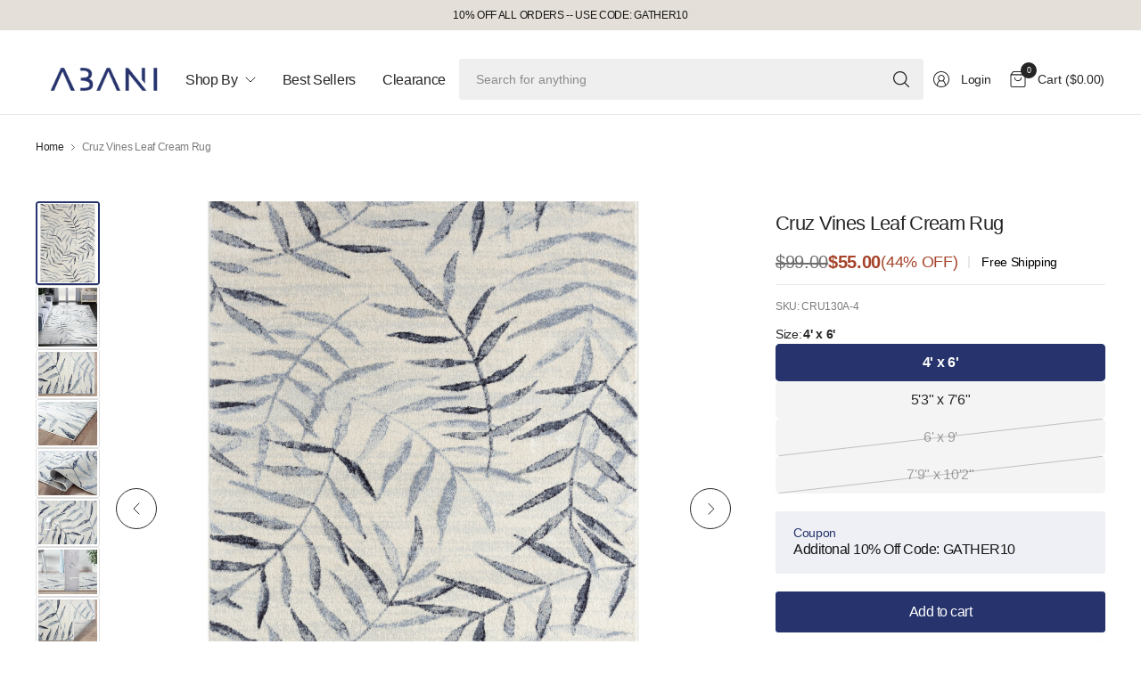

--- FILE ---
content_type: text/html; charset=utf-8
request_url: https://www.abanirugs.com/products/cruz-cru130a
body_size: 46903
content:
<!doctype html><html class="no-js" lang="en" dir="ltr">
<head>
	<meta charset="utf-8">
	<meta http-equiv="X-UA-Compatible" content="IE=edge,chrome=1">
	<meta name="viewport" content="width=device-width, initial-scale=1, maximum-scale=5, viewport-fit=cover">
	<meta name="theme-color" content="#ffffff">
	<link rel="canonical" href="https://www.abanirugs.com/products/cruz-cru130a">
	<link rel="preconnect" href="https://cdn.shopify.com" crossorigin>
  
	<link href="//www.abanirugs.com/cdn/shop/t/56/assets/app.css?v=62201614782857474111760023620" as="style" rel="preload">
<link href="//www.abanirugs.com/cdn/shop/t/56/assets/product.css?v=116500671709399848611762262699" as="style" rel="preload">
<link rel="preload" as="image" href="//www.abanirugs.com/cdn/shop/products/CRU130A-b.jpg?v=1631563438&width=375" imagesrcset="//www.abanirugs.com/cdn/shop/products/CRU130A-b.jpg?v=1631563438&width=375 375w,//www.abanirugs.com/cdn/shop/products/CRU130A-b.jpg?v=1631563438&width=690 690w,//www.abanirugs.com/cdn/shop/products/CRU130A-b.jpg?v=1631563438&width=1380 1380w" imagesizes="auto">

<link href="//www.abanirugs.com/cdn/shop/t/56/assets/vendor.js?v=41477546860483910021760023620" as="script" rel="preload">
<link href="//www.abanirugs.com/cdn/shop/t/56/assets/app.js?v=86176880636938144961760023620" as="script" rel="preload">
<link href="//www.abanirugs.com/cdn/shop/t/56/assets/slideshow-vendor.js?v=73088757285059381971762263371" as="script" rel="preload">
<link href="//www.abanirugs.com/cdn/shop/t/56/assets/product.js?v=153697807375982459871760023620" as="script" rel="preload">


<script>
window.lazySizesConfig = window.lazySizesConfig || {};
window.lazySizesConfig.expand = 250;
window.lazySizesConfig.loadMode = 1;
window.lazySizesConfig.loadHidden = false;
</script>


	<link rel="icon" type="image/png" href="//www.abanirugs.com/cdn/shop/files/2530112_LogoEdit_Icon_011725.png?crop=center&height=32&v=1738676735&width=32">

	<title>
	Cruz Vines Leaf Cream Rug &ndash; Abanirugs
	</title>

	
	<meta name="description" content="Take a trip to a tropical paradise with this Cruz area rug. Like being under a relaxing palm in a lush garden oasis, this floral area rug is a treat for any interior design space. Though warm in design, the cool navy tone of the print creates a neutral appearance. Like looking into a tropical sky, this rug brings peace">
	


<meta property="og:site_name" content="Abanirugs">
<meta property="og:url" content="https://www.abanirugs.com/products/cruz-cru130a">
<meta property="og:title" content="Cruz Vines Leaf Cream Rug">
<meta property="og:type" content="product">
<meta property="og:description" content="Take a trip to a tropical paradise with this Cruz area rug. Like being under a relaxing palm in a lush garden oasis, this floral area rug is a treat for any interior design space. Though warm in design, the cool navy tone of the print creates a neutral appearance. Like looking into a tropical sky, this rug brings peace"><meta property="og:image" content="http://www.abanirugs.com/cdn/shop/products/CRU130A-b.jpg?v=1631563438">
  <meta property="og:image:secure_url" content="https://www.abanirugs.com/cdn/shop/products/CRU130A-b.jpg?v=1631563438">
  <meta property="og:image:width" content="2250">
  <meta property="og:image:height" content="3000"><meta property="og:price:amount" content="55.00">
  <meta property="og:price:currency" content="USD"><meta name="twitter:card" content="summary_large_image">
<meta name="twitter:title" content="Cruz Vines Leaf Cream Rug">
<meta name="twitter:description" content="Take a trip to a tropical paradise with this Cruz area rug. Like being under a relaxing palm in a lush garden oasis, this floral area rug is a treat for any interior design space. Though warm in design, the cool navy tone of the print creates a neutral appearance. Like looking into a tropical sky, this rug brings peace">


	<link href="//www.abanirugs.com/cdn/shop/t/56/assets/app.css?v=62201614782857474111760023620" rel="stylesheet" type="text/css" media="all" />
	<link href="//www.abanirugs.com/cdn/shop/t/56/assets/ugc.css?v=49659598369536027641762261911" rel="stylesheet" type="text/css" media="all" />
	<script src="//www.abanirugs.com/cdn/shop/t/56/assets/ugc.js?v=12545537922356666191762261761" type="text/javascript"></script>

	

	<style data-shopify>
	





	h1,h2,h3,h4,h5,h6,
	.h1,.h2,.h3,.h4,.h5,.h6,
	.logolink.text-logo,
	.heading-font,
	.h1-large,
	.customer-addresses .my-address .address-index {
		font-style: normal;
		font-weight: 500;
		font-family: Helvetica, Arial, sans-serif;
	}
	body,
	.body-font,
	.thb-product-detail .product-title {
		font-style: normal;
		font-weight: 400;
		font-family: Helvetica, Arial, sans-serif;
	}
	:root {
		--mobile-swipe-width: 75vw;
		--grid-width: 1350px;
		--grid-width-row: 1430px;
		--font-body-scale: 1.0;
		--font-body-line-height-scale: 1.0;
		--font-body-letter-spacing: -0.02em;
		--font-body-medium-weight: 500;
    --font-body-bold-weight: 700;
		--font-announcement-scale: 1.0;
		--font-heading-scale: 1.0;
		--font-heading-line-height-scale: 1.0;
		--font-heading-letter-spacing: -0.03em;
		--font-navigation-scale: 1.0;
		--font-product-title-scale: 1.0;
		--font-product-title-line-height-scale: 1.0;
		--button-letter-spacing: -0.03em;

		--button-border-radius: 3px;
		--textarea-border-radius: 3px;
		--general-border-radius: 3px;

		--bg-body: #ffffff;
		--bg-body-rgb: 255,255,255;
		--bg-body-darken: #f7f7f7;
		--payment-terms-background-color: #ffffff;
		--color-body: #252525;
		--color-body-rgb: 37,37,37;
		--color-border: rgba(var(--color-body-rgb),0.1);
		--color-heading: #171717;
		--color-heading-rgb: 23,23,23;
		--color-accent: #26336c;
		--color-accent-rgb: 38,51,108;
		--color-overlay: #4f4a45;
		--color-overlay-rgb: 79,74,69;
		--solid-button-background: #26336c;
		--solid-button-background-hover: #1d2752;

		--section-spacing-mobile: 15px;
		--section-spacing-desktop: 25px;

		--color-announcement-bar-text: #171717;
		--color-announcement-bar-bg: #e4dfd8;

		--color-header-bg: #ffffff;
		--color-header-bg-rgb: 255,255,255;
		--color-header-text: #252525;
		--color-header-text-rgb: 37,37,37;
		--color-header-border: rgba(var(--color-header-text-rgb), 0.1);

		--color-price: #a6442b;
		--color-price-discounted: #6D6D6D;

		--shopify-accelerated-checkout-button-block-size: 46px;
		--shopify-accelerated-checkout-inline-alignment: center;
		--shopify-accelerated-checkout-skeleton-animation-duration: 0.25s;
		--shopify-accelerated-checkout-button-border-radius: 3px;--color-star: #252525;--color-inventory-instock: #279A4B;--color-inventory-lowstock: #e7a331;--color-badge-sold-out: #a9a39d;
			--color-badge-sold-out-text: #4f4a45;--color-badge-sale: #f19c98;
			--color-badge-sale-text: #be2119;--color-badge-preorder: #f0f2ff;
			--color-badge-preorder-text: #3D5CFF;.badge.new-arrival{
					--color-badge: #90e3aa;
					--color-badge-text: #279A4B;
				}
			



--color-footer-text: #252525;
		--color-footer-text-rgb: 37,37,37;
		--color-footer-bg: #fdfaf8;
	}
</style>


    <script src="https://code.jquery.com/jquery-3.6.0.min.js" defer></script>
	<script>
		window.theme = window.theme || {};
		theme = {
			settings: {
				money_with_currency_format:"\u003cspan class=money\u003e${{amount}}\u003c\/span\u003e",
				cart_drawer:true,
				product_id: 7086819704982,
			},
			routes: {
				root_url: '/',
				cart_url: '/cart',
				cart_add_url: '/cart/add',
				search_url: '/search',
				cart_change_url: '/cart/change',
				cart_update_url: '/cart/update',
				predictive_search_url: '/search/suggest',
			},
			variantStrings: {
        addToCart: `Add to cart`,
        soldOut: `Sold out`,
        unavailable: `Unavailable`,
        preOrder: `Pre-order`,
      },
			strings: {
				requiresTerms: `You must agree with the terms and conditions of sales to check out`,
				showMore: `Show more`,
				showLess: `Show less`,
				showFilters: `Show filters`,
				shippingEstimatorNoResults: `Sorry, we do not ship to your address.`,
				shippingEstimatorOneResult: `There is one shipping rate for your address:`,
				shippingEstimatorMultipleResults: `There are several shipping rates for your address:`,
				shippingEstimatorError: `One or more error occurred while retrieving shipping rates:`
			}
		};
	</script>
	<script>window.performance && window.performance.mark && window.performance.mark('shopify.content_for_header.start');</script><meta name="facebook-domain-verification" content="f0psbmbnhbnh447ulqekhyslvmm4ei">
<meta name="facebook-domain-verification" content="x51ac8blkw953zwwmx8n05nd9cj9gc">
<meta id="shopify-digital-wallet" name="shopify-digital-wallet" content="/11477614649/digital_wallets/dialog">
<meta name="shopify-checkout-api-token" content="9569fc421427da4dfa1e50b6ae4f83f6">
<meta id="in-context-paypal-metadata" data-shop-id="11477614649" data-venmo-supported="false" data-environment="production" data-locale="en_US" data-paypal-v4="true" data-currency="USD">
<link rel="alternate" type="application/json+oembed" href="https://www.abanirugs.com/products/cruz-cru130a.oembed">
<script async="async" src="/checkouts/internal/preloads.js?locale=en-US"></script>
<link rel="preconnect" href="https://shop.app" crossorigin="anonymous">
<script async="async" src="https://shop.app/checkouts/internal/preloads.js?locale=en-US&shop_id=11477614649" crossorigin="anonymous"></script>
<script id="apple-pay-shop-capabilities" type="application/json">{"shopId":11477614649,"countryCode":"US","currencyCode":"USD","merchantCapabilities":["supports3DS"],"merchantId":"gid:\/\/shopify\/Shop\/11477614649","merchantName":"Abanirugs","requiredBillingContactFields":["postalAddress","email","phone"],"requiredShippingContactFields":["postalAddress","email","phone"],"shippingType":"shipping","supportedNetworks":["visa","masterCard","amex","discover","elo","jcb"],"total":{"type":"pending","label":"Abanirugs","amount":"1.00"},"shopifyPaymentsEnabled":true,"supportsSubscriptions":true}</script>
<script id="shopify-features" type="application/json">{"accessToken":"9569fc421427da4dfa1e50b6ae4f83f6","betas":["rich-media-storefront-analytics"],"domain":"www.abanirugs.com","predictiveSearch":true,"shopId":11477614649,"locale":"en"}</script>
<script>var Shopify = Shopify || {};
Shopify.shop = "abanirugs.myshopify.com";
Shopify.locale = "en";
Shopify.currency = {"active":"USD","rate":"1.0"};
Shopify.country = "US";
Shopify.theme = {"name":"Copy of Pinnacle_9C_3\/31\/2025-Working - AES - J...","id":154598867160,"schema_name":"Pinnacle","schema_version":"2.0.0","theme_store_id":2852,"role":"main"};
Shopify.theme.handle = "null";
Shopify.theme.style = {"id":null,"handle":null};
Shopify.cdnHost = "www.abanirugs.com/cdn";
Shopify.routes = Shopify.routes || {};
Shopify.routes.root = "/";</script>
<script type="module">!function(o){(o.Shopify=o.Shopify||{}).modules=!0}(window);</script>
<script>!function(o){function n(){var o=[];function n(){o.push(Array.prototype.slice.apply(arguments))}return n.q=o,n}var t=o.Shopify=o.Shopify||{};t.loadFeatures=n(),t.autoloadFeatures=n()}(window);</script>
<script>
  window.ShopifyPay = window.ShopifyPay || {};
  window.ShopifyPay.apiHost = "shop.app\/pay";
  window.ShopifyPay.redirectState = null;
</script>
<script id="shop-js-analytics" type="application/json">{"pageType":"product"}</script>
<script defer="defer" async type="module" src="//www.abanirugs.com/cdn/shopifycloud/shop-js/modules/v2/client.init-shop-cart-sync_BT-GjEfc.en.esm.js"></script>
<script defer="defer" async type="module" src="//www.abanirugs.com/cdn/shopifycloud/shop-js/modules/v2/chunk.common_D58fp_Oc.esm.js"></script>
<script defer="defer" async type="module" src="//www.abanirugs.com/cdn/shopifycloud/shop-js/modules/v2/chunk.modal_xMitdFEc.esm.js"></script>
<script type="module">
  await import("//www.abanirugs.com/cdn/shopifycloud/shop-js/modules/v2/client.init-shop-cart-sync_BT-GjEfc.en.esm.js");
await import("//www.abanirugs.com/cdn/shopifycloud/shop-js/modules/v2/chunk.common_D58fp_Oc.esm.js");
await import("//www.abanirugs.com/cdn/shopifycloud/shop-js/modules/v2/chunk.modal_xMitdFEc.esm.js");

  window.Shopify.SignInWithShop?.initShopCartSync?.({"fedCMEnabled":true,"windoidEnabled":true});

</script>
<script>
  window.Shopify = window.Shopify || {};
  if (!window.Shopify.featureAssets) window.Shopify.featureAssets = {};
  window.Shopify.featureAssets['shop-js'] = {"shop-cart-sync":["modules/v2/client.shop-cart-sync_DZOKe7Ll.en.esm.js","modules/v2/chunk.common_D58fp_Oc.esm.js","modules/v2/chunk.modal_xMitdFEc.esm.js"],"init-fed-cm":["modules/v2/client.init-fed-cm_B6oLuCjv.en.esm.js","modules/v2/chunk.common_D58fp_Oc.esm.js","modules/v2/chunk.modal_xMitdFEc.esm.js"],"shop-cash-offers":["modules/v2/client.shop-cash-offers_D2sdYoxE.en.esm.js","modules/v2/chunk.common_D58fp_Oc.esm.js","modules/v2/chunk.modal_xMitdFEc.esm.js"],"shop-login-button":["modules/v2/client.shop-login-button_QeVjl5Y3.en.esm.js","modules/v2/chunk.common_D58fp_Oc.esm.js","modules/v2/chunk.modal_xMitdFEc.esm.js"],"pay-button":["modules/v2/client.pay-button_DXTOsIq6.en.esm.js","modules/v2/chunk.common_D58fp_Oc.esm.js","modules/v2/chunk.modal_xMitdFEc.esm.js"],"shop-button":["modules/v2/client.shop-button_DQZHx9pm.en.esm.js","modules/v2/chunk.common_D58fp_Oc.esm.js","modules/v2/chunk.modal_xMitdFEc.esm.js"],"avatar":["modules/v2/client.avatar_BTnouDA3.en.esm.js"],"init-windoid":["modules/v2/client.init-windoid_CR1B-cfM.en.esm.js","modules/v2/chunk.common_D58fp_Oc.esm.js","modules/v2/chunk.modal_xMitdFEc.esm.js"],"init-shop-for-new-customer-accounts":["modules/v2/client.init-shop-for-new-customer-accounts_C_vY_xzh.en.esm.js","modules/v2/client.shop-login-button_QeVjl5Y3.en.esm.js","modules/v2/chunk.common_D58fp_Oc.esm.js","modules/v2/chunk.modal_xMitdFEc.esm.js"],"init-shop-email-lookup-coordinator":["modules/v2/client.init-shop-email-lookup-coordinator_BI7n9ZSv.en.esm.js","modules/v2/chunk.common_D58fp_Oc.esm.js","modules/v2/chunk.modal_xMitdFEc.esm.js"],"init-shop-cart-sync":["modules/v2/client.init-shop-cart-sync_BT-GjEfc.en.esm.js","modules/v2/chunk.common_D58fp_Oc.esm.js","modules/v2/chunk.modal_xMitdFEc.esm.js"],"shop-toast-manager":["modules/v2/client.shop-toast-manager_DiYdP3xc.en.esm.js","modules/v2/chunk.common_D58fp_Oc.esm.js","modules/v2/chunk.modal_xMitdFEc.esm.js"],"init-customer-accounts":["modules/v2/client.init-customer-accounts_D9ZNqS-Q.en.esm.js","modules/v2/client.shop-login-button_QeVjl5Y3.en.esm.js","modules/v2/chunk.common_D58fp_Oc.esm.js","modules/v2/chunk.modal_xMitdFEc.esm.js"],"init-customer-accounts-sign-up":["modules/v2/client.init-customer-accounts-sign-up_iGw4briv.en.esm.js","modules/v2/client.shop-login-button_QeVjl5Y3.en.esm.js","modules/v2/chunk.common_D58fp_Oc.esm.js","modules/v2/chunk.modal_xMitdFEc.esm.js"],"shop-follow-button":["modules/v2/client.shop-follow-button_CqMgW2wH.en.esm.js","modules/v2/chunk.common_D58fp_Oc.esm.js","modules/v2/chunk.modal_xMitdFEc.esm.js"],"checkout-modal":["modules/v2/client.checkout-modal_xHeaAweL.en.esm.js","modules/v2/chunk.common_D58fp_Oc.esm.js","modules/v2/chunk.modal_xMitdFEc.esm.js"],"shop-login":["modules/v2/client.shop-login_D91U-Q7h.en.esm.js","modules/v2/chunk.common_D58fp_Oc.esm.js","modules/v2/chunk.modal_xMitdFEc.esm.js"],"lead-capture":["modules/v2/client.lead-capture_BJmE1dJe.en.esm.js","modules/v2/chunk.common_D58fp_Oc.esm.js","modules/v2/chunk.modal_xMitdFEc.esm.js"],"payment-terms":["modules/v2/client.payment-terms_Ci9AEqFq.en.esm.js","modules/v2/chunk.common_D58fp_Oc.esm.js","modules/v2/chunk.modal_xMitdFEc.esm.js"]};
</script>
<script>(function() {
  var isLoaded = false;
  function asyncLoad() {
    if (isLoaded) return;
    isLoaded = true;
    var urls = ["\/\/www.powr.io\/powr.js?powr-token=abanirugs.myshopify.com\u0026external-type=shopify\u0026shop=abanirugs.myshopify.com","\/\/staticw2.yotpo.com\/9dNImKdA6sSMew7JUg32q2V4tnz3ucOVuRW2mmPo\/widget.js?shop=abanirugs.myshopify.com","https:\/\/shopify.livechatinc.com\/api\/v2\/script\/f433fbfa-9021-4e05-8828-84ec51a68c69\/widget.js?shop=abanirugs.myshopify.com","https:\/\/cdn.popt.in\/pixel.js?id=80116da1f2a85\u0026shop=abanirugs.myshopify.com","https:\/\/cdn1.stamped.io\/files\/widget.min.js?shop=abanirugs.myshopify.com","https:\/\/dev.younet.network\/scriptTag\/shopoe-aliexpress-review.js?shop=abanirugs.myshopify.com","https:\/\/cdn.ryviu.com\/v\/static\/js\/app.js?shop=abanirugs.myshopify.com","https:\/\/evi.spicegems.com\/js\/serve\/abanirugs.myshopify.com\/v1\/index_307f367800da2dfb9f807386a1ea42d907199ed1.js?v=live312\u0026shop=abanirugs.myshopify.com","https:\/\/d10lpsik1i8c69.cloudfront.net\/w.js?shop=abanirugs.myshopify.com","https:\/\/storage.nfcube.com\/instafeed-efe6822ccaba2d869104df79e90664a2.js?shop=abanirugs.myshopify.com","https:\/\/assets1.adroll.com\/shopify\/latest\/j\/shopify_rolling_bootstrap_v2.js?adroll_adv_id=RWBKT34YJZHHZFFYPT3S7K\u0026adroll_pix_id=6HUVNYENQRAPPOYY37A4YF\u0026shop=abanirugs.myshopify.com","\/\/cdn.shopify.com\/proxy\/e0c36ba811e4c2830c0213b22771bb308a1eaafb9b76d5e9750076572d2eea0b\/d1639lhkj5l89m.cloudfront.net\/js\/storefront\/uppromote.js?shop=abanirugs.myshopify.com\u0026sp-cache-control=cHVibGljLCBtYXgtYWdlPTkwMA"];
    for (var i = 0; i < urls.length; i++) {
      var s = document.createElement('script');
      s.type = 'text/javascript';
      s.async = true;
      s.src = urls[i];
      var x = document.getElementsByTagName('script')[0];
      x.parentNode.insertBefore(s, x);
    }
  };
  if(window.attachEvent) {
    window.attachEvent('onload', asyncLoad);
  } else {
    window.addEventListener('load', asyncLoad, false);
  }
})();</script>
<script id="__st">var __st={"a":11477614649,"offset":-18000,"reqid":"f7acd20b-c74c-4bf7-bc3b-3de79a4a1202-1769433782","pageurl":"www.abanirugs.com\/products\/cruz-cru130a","u":"a78fe808d01b","p":"product","rtyp":"product","rid":7086819704982};</script>
<script>window.ShopifyPaypalV4VisibilityTracking = true;</script>
<script id="captcha-bootstrap">!function(){'use strict';const t='contact',e='account',n='new_comment',o=[[t,t],['blogs',n],['comments',n],[t,'customer']],c=[[e,'customer_login'],[e,'guest_login'],[e,'recover_customer_password'],[e,'create_customer']],r=t=>t.map((([t,e])=>`form[action*='/${t}']:not([data-nocaptcha='true']) input[name='form_type'][value='${e}']`)).join(','),a=t=>()=>t?[...document.querySelectorAll(t)].map((t=>t.form)):[];function s(){const t=[...o],e=r(t);return a(e)}const i='password',u='form_key',d=['recaptcha-v3-token','g-recaptcha-response','h-captcha-response',i],f=()=>{try{return window.sessionStorage}catch{return}},m='__shopify_v',_=t=>t.elements[u];function p(t,e,n=!1){try{const o=window.sessionStorage,c=JSON.parse(o.getItem(e)),{data:r}=function(t){const{data:e,action:n}=t;return t[m]||n?{data:e,action:n}:{data:t,action:n}}(c);for(const[e,n]of Object.entries(r))t.elements[e]&&(t.elements[e].value=n);n&&o.removeItem(e)}catch(o){console.error('form repopulation failed',{error:o})}}const l='form_type',E='cptcha';function T(t){t.dataset[E]=!0}const w=window,h=w.document,L='Shopify',v='ce_forms',y='captcha';let A=!1;((t,e)=>{const n=(g='f06e6c50-85a8-45c8-87d0-21a2b65856fe',I='https://cdn.shopify.com/shopifycloud/storefront-forms-hcaptcha/ce_storefront_forms_captcha_hcaptcha.v1.5.2.iife.js',D={infoText:'Protected by hCaptcha',privacyText:'Privacy',termsText:'Terms'},(t,e,n)=>{const o=w[L][v],c=o.bindForm;if(c)return c(t,g,e,D).then(n);var r;o.q.push([[t,g,e,D],n]),r=I,A||(h.body.append(Object.assign(h.createElement('script'),{id:'captcha-provider',async:!0,src:r})),A=!0)});var g,I,D;w[L]=w[L]||{},w[L][v]=w[L][v]||{},w[L][v].q=[],w[L][y]=w[L][y]||{},w[L][y].protect=function(t,e){n(t,void 0,e),T(t)},Object.freeze(w[L][y]),function(t,e,n,w,h,L){const[v,y,A,g]=function(t,e,n){const i=e?o:[],u=t?c:[],d=[...i,...u],f=r(d),m=r(i),_=r(d.filter((([t,e])=>n.includes(e))));return[a(f),a(m),a(_),s()]}(w,h,L),I=t=>{const e=t.target;return e instanceof HTMLFormElement?e:e&&e.form},D=t=>v().includes(t);t.addEventListener('submit',(t=>{const e=I(t);if(!e)return;const n=D(e)&&!e.dataset.hcaptchaBound&&!e.dataset.recaptchaBound,o=_(e),c=g().includes(e)&&(!o||!o.value);(n||c)&&t.preventDefault(),c&&!n&&(function(t){try{if(!f())return;!function(t){const e=f();if(!e)return;const n=_(t);if(!n)return;const o=n.value;o&&e.removeItem(o)}(t);const e=Array.from(Array(32),(()=>Math.random().toString(36)[2])).join('');!function(t,e){_(t)||t.append(Object.assign(document.createElement('input'),{type:'hidden',name:u})),t.elements[u].value=e}(t,e),function(t,e){const n=f();if(!n)return;const o=[...t.querySelectorAll(`input[type='${i}']`)].map((({name:t})=>t)),c=[...d,...o],r={};for(const[a,s]of new FormData(t).entries())c.includes(a)||(r[a]=s);n.setItem(e,JSON.stringify({[m]:1,action:t.action,data:r}))}(t,e)}catch(e){console.error('failed to persist form',e)}}(e),e.submit())}));const S=(t,e)=>{t&&!t.dataset[E]&&(n(t,e.some((e=>e===t))),T(t))};for(const o of['focusin','change'])t.addEventListener(o,(t=>{const e=I(t);D(e)&&S(e,y())}));const B=e.get('form_key'),M=e.get(l),P=B&&M;t.addEventListener('DOMContentLoaded',(()=>{const t=y();if(P)for(const e of t)e.elements[l].value===M&&p(e,B);[...new Set([...A(),...v().filter((t=>'true'===t.dataset.shopifyCaptcha))])].forEach((e=>S(e,t)))}))}(h,new URLSearchParams(w.location.search),n,t,e,['guest_login'])})(!0,!0)}();</script>
<script integrity="sha256-4kQ18oKyAcykRKYeNunJcIwy7WH5gtpwJnB7kiuLZ1E=" data-source-attribution="shopify.loadfeatures" defer="defer" src="//www.abanirugs.com/cdn/shopifycloud/storefront/assets/storefront/load_feature-a0a9edcb.js" crossorigin="anonymous"></script>
<script crossorigin="anonymous" defer="defer" src="//www.abanirugs.com/cdn/shopifycloud/storefront/assets/shopify_pay/storefront-65b4c6d7.js?v=20250812"></script>
<script data-source-attribution="shopify.dynamic_checkout.dynamic.init">var Shopify=Shopify||{};Shopify.PaymentButton=Shopify.PaymentButton||{isStorefrontPortableWallets:!0,init:function(){window.Shopify.PaymentButton.init=function(){};var t=document.createElement("script");t.src="https://www.abanirugs.com/cdn/shopifycloud/portable-wallets/latest/portable-wallets.en.js",t.type="module",document.head.appendChild(t)}};
</script>
<script data-source-attribution="shopify.dynamic_checkout.buyer_consent">
  function portableWalletsHideBuyerConsent(e){var t=document.getElementById("shopify-buyer-consent"),n=document.getElementById("shopify-subscription-policy-button");t&&n&&(t.classList.add("hidden"),t.setAttribute("aria-hidden","true"),n.removeEventListener("click",e))}function portableWalletsShowBuyerConsent(e){var t=document.getElementById("shopify-buyer-consent"),n=document.getElementById("shopify-subscription-policy-button");t&&n&&(t.classList.remove("hidden"),t.removeAttribute("aria-hidden"),n.addEventListener("click",e))}window.Shopify?.PaymentButton&&(window.Shopify.PaymentButton.hideBuyerConsent=portableWalletsHideBuyerConsent,window.Shopify.PaymentButton.showBuyerConsent=portableWalletsShowBuyerConsent);
</script>
<script data-source-attribution="shopify.dynamic_checkout.cart.bootstrap">document.addEventListener("DOMContentLoaded",(function(){function t(){return document.querySelector("shopify-accelerated-checkout-cart, shopify-accelerated-checkout")}if(t())Shopify.PaymentButton.init();else{new MutationObserver((function(e,n){t()&&(Shopify.PaymentButton.init(),n.disconnect())})).observe(document.body,{childList:!0,subtree:!0})}}));
</script>
<link id="shopify-accelerated-checkout-styles" rel="stylesheet" media="screen" href="https://www.abanirugs.com/cdn/shopifycloud/portable-wallets/latest/accelerated-checkout-backwards-compat.css" crossorigin="anonymous">
<style id="shopify-accelerated-checkout-cart">
        #shopify-buyer-consent {
  margin-top: 1em;
  display: inline-block;
  width: 100%;
}

#shopify-buyer-consent.hidden {
  display: none;
}

#shopify-subscription-policy-button {
  background: none;
  border: none;
  padding: 0;
  text-decoration: underline;
  font-size: inherit;
  cursor: pointer;
}

#shopify-subscription-policy-button::before {
  box-shadow: none;
}

      </style>

<script>window.performance && window.performance.mark && window.performance.mark('shopify.content_for_header.end');</script> <!-- Header hook for plugins -->

	<script>document.documentElement.className = document.documentElement.className.replace('no-js', 'js');</script>
	
<!-- BEGIN app block: shopify://apps/bm-country-blocker-ip-blocker/blocks/boostmark-blocker/bf9db4b9-be4b-45e1-8127-bbcc07d93e7e -->

  <script src="https://cdn.shopify.com/extensions/019b300f-1323-7b7a-bda2-a589132c3189/boostymark-regionblock-71/assets/blocker.js?v=4&shop=abanirugs.myshopify.com" async></script>
  <script src="https://cdn.shopify.com/extensions/019b300f-1323-7b7a-bda2-a589132c3189/boostymark-regionblock-71/assets/jk4ukh.js?c=6&shop=abanirugs.myshopify.com" async></script>

  
    <script async>
      function _0x3f8f(_0x223ce8,_0x21bbeb){var _0x6fb9ec=_0x6fb9();return _0x3f8f=function(_0x3f8f82,_0x5dbe6e){_0x3f8f82=_0x3f8f82-0x191;var _0x51bf69=_0x6fb9ec[_0x3f8f82];return _0x51bf69;},_0x3f8f(_0x223ce8,_0x21bbeb);}(function(_0x4724fe,_0xeb51bb){var _0x47dea2=_0x3f8f,_0x141c8b=_0x4724fe();while(!![]){try{var _0x4a9abe=parseInt(_0x47dea2(0x1af))/0x1*(-parseInt(_0x47dea2(0x1aa))/0x2)+-parseInt(_0x47dea2(0x1a7))/0x3*(parseInt(_0x47dea2(0x192))/0x4)+parseInt(_0x47dea2(0x1a3))/0x5*(parseInt(_0x47dea2(0x1a6))/0x6)+-parseInt(_0x47dea2(0x19d))/0x7*(-parseInt(_0x47dea2(0x191))/0x8)+-parseInt(_0x47dea2(0x1a4))/0x9*(parseInt(_0x47dea2(0x196))/0xa)+-parseInt(_0x47dea2(0x1a0))/0xb+parseInt(_0x47dea2(0x198))/0xc;if(_0x4a9abe===_0xeb51bb)break;else _0x141c8b['push'](_0x141c8b['shift']());}catch(_0x5bdae7){_0x141c8b['push'](_0x141c8b['shift']());}}}(_0x6fb9,0x2b917),function e(){var _0x379294=_0x3f8f;window[_0x379294(0x19f)]=![];var _0x59af3b=new MutationObserver(function(_0x10185c){var _0x39bea0=_0x379294;_0x10185c[_0x39bea0(0x19b)](function(_0x486a2e){var _0x1ea3a0=_0x39bea0;_0x486a2e['addedNodes'][_0x1ea3a0(0x19b)](function(_0x1880c1){var _0x37d441=_0x1ea3a0;if(_0x1880c1[_0x37d441(0x193)]===_0x37d441(0x19c)&&window[_0x37d441(0x19f)]==![]){var _0x64f391=_0x1880c1['textContent']||_0x1880c1[_0x37d441(0x19e)];_0x64f391[_0x37d441(0x1ad)](_0x37d441(0x1ab))&&(window[_0x37d441(0x19f)]=!![],window['_bm_blocked_script']=_0x64f391,_0x1880c1[_0x37d441(0x194)][_0x37d441(0x1a2)](_0x1880c1),_0x59af3b[_0x37d441(0x195)]());}});});});_0x59af3b[_0x379294(0x1a9)](document[_0x379294(0x1a5)],{'childList':!![],'subtree':!![]}),setTimeout(()=>{var _0x43bd71=_0x379294;if(!window[_0x43bd71(0x1ae)]&&window['_bm_blocked']){var _0x4f89e0=document[_0x43bd71(0x1a8)](_0x43bd71(0x19a));_0x4f89e0[_0x43bd71(0x1ac)]=_0x43bd71(0x197),_0x4f89e0[_0x43bd71(0x1a1)]=window['_bm_blocked_script'],document[_0x43bd71(0x199)]['appendChild'](_0x4f89e0);}},0x2ee0);}());function _0x6fb9(){var _0x432d5b=['head','script','forEach','SCRIPT','7fPmGqS','src','_bm_blocked','1276902CZtaAd','textContent','removeChild','5xRSprd','513qTrjgw','documentElement','1459980yoQzSv','6QRCLrj','createElement','observe','33750bDyRAA','var\x20customDocumentWrite\x20=\x20function(content)','className','includes','bmExtension','11ecERGS','2776368sDqaNF','444776RGnQWH','nodeName','parentNode','disconnect','25720cFqzCY','analytics','3105336gpytKO'];_0x6fb9=function(){return _0x432d5b;};return _0x6fb9();}
    </script>
  

  

  
    <script async>
      !function(){var t;new MutationObserver(function(t,e){if(document.body&&(e.disconnect(),!window.bmExtension)){let i=document.createElement('div');i.id='bm-preload-mask',i.style.cssText='position: fixed !important; top: 0 !important; left: 0 !important; width: 100% !important; height: 100% !important; background-color: white !important; z-index: 2147483647 !important; display: block !important;',document.body.appendChild(i),setTimeout(function(){i.parentNode&&i.parentNode.removeChild(i);},1e4);}}).observe(document.documentElement,{childList:!0,subtree:!0});}();
    </script>
  

  

  













<!-- END app block --><!-- BEGIN app block: shopify://apps/yotpo-product-reviews/blocks/settings/eb7dfd7d-db44-4334-bc49-c893b51b36cf -->


  <script type="text/javascript" src="https://cdn-widgetsrepository.yotpo.com/v1/loader/9dNImKdA6sSMew7JUg32q2V4tnz3ucOVuRW2mmPo?languageCode=en" async></script>



  
<!-- END app block --><link href="https://monorail-edge.shopifysvc.com" rel="dns-prefetch">
<script>(function(){if ("sendBeacon" in navigator && "performance" in window) {try {var session_token_from_headers = performance.getEntriesByType('navigation')[0].serverTiming.find(x => x.name == '_s').description;} catch {var session_token_from_headers = undefined;}var session_cookie_matches = document.cookie.match(/_shopify_s=([^;]*)/);var session_token_from_cookie = session_cookie_matches && session_cookie_matches.length === 2 ? session_cookie_matches[1] : "";var session_token = session_token_from_headers || session_token_from_cookie || "";function handle_abandonment_event(e) {var entries = performance.getEntries().filter(function(entry) {return /monorail-edge.shopifysvc.com/.test(entry.name);});if (!window.abandonment_tracked && entries.length === 0) {window.abandonment_tracked = true;var currentMs = Date.now();var navigation_start = performance.timing.navigationStart;var payload = {shop_id: 11477614649,url: window.location.href,navigation_start,duration: currentMs - navigation_start,session_token,page_type: "product"};window.navigator.sendBeacon("https://monorail-edge.shopifysvc.com/v1/produce", JSON.stringify({schema_id: "online_store_buyer_site_abandonment/1.1",payload: payload,metadata: {event_created_at_ms: currentMs,event_sent_at_ms: currentMs}}));}}window.addEventListener('pagehide', handle_abandonment_event);}}());</script>
<script id="web-pixels-manager-setup">(function e(e,d,r,n,o){if(void 0===o&&(o={}),!Boolean(null===(a=null===(i=window.Shopify)||void 0===i?void 0:i.analytics)||void 0===a?void 0:a.replayQueue)){var i,a;window.Shopify=window.Shopify||{};var t=window.Shopify;t.analytics=t.analytics||{};var s=t.analytics;s.replayQueue=[],s.publish=function(e,d,r){return s.replayQueue.push([e,d,r]),!0};try{self.performance.mark("wpm:start")}catch(e){}var l=function(){var e={modern:/Edge?\/(1{2}[4-9]|1[2-9]\d|[2-9]\d{2}|\d{4,})\.\d+(\.\d+|)|Firefox\/(1{2}[4-9]|1[2-9]\d|[2-9]\d{2}|\d{4,})\.\d+(\.\d+|)|Chrom(ium|e)\/(9{2}|\d{3,})\.\d+(\.\d+|)|(Maci|X1{2}).+ Version\/(15\.\d+|(1[6-9]|[2-9]\d|\d{3,})\.\d+)([,.]\d+|)( \(\w+\)|)( Mobile\/\w+|) Safari\/|Chrome.+OPR\/(9{2}|\d{3,})\.\d+\.\d+|(CPU[ +]OS|iPhone[ +]OS|CPU[ +]iPhone|CPU IPhone OS|CPU iPad OS)[ +]+(15[._]\d+|(1[6-9]|[2-9]\d|\d{3,})[._]\d+)([._]\d+|)|Android:?[ /-](13[3-9]|1[4-9]\d|[2-9]\d{2}|\d{4,})(\.\d+|)(\.\d+|)|Android.+Firefox\/(13[5-9]|1[4-9]\d|[2-9]\d{2}|\d{4,})\.\d+(\.\d+|)|Android.+Chrom(ium|e)\/(13[3-9]|1[4-9]\d|[2-9]\d{2}|\d{4,})\.\d+(\.\d+|)|SamsungBrowser\/([2-9]\d|\d{3,})\.\d+/,legacy:/Edge?\/(1[6-9]|[2-9]\d|\d{3,})\.\d+(\.\d+|)|Firefox\/(5[4-9]|[6-9]\d|\d{3,})\.\d+(\.\d+|)|Chrom(ium|e)\/(5[1-9]|[6-9]\d|\d{3,})\.\d+(\.\d+|)([\d.]+$|.*Safari\/(?![\d.]+ Edge\/[\d.]+$))|(Maci|X1{2}).+ Version\/(10\.\d+|(1[1-9]|[2-9]\d|\d{3,})\.\d+)([,.]\d+|)( \(\w+\)|)( Mobile\/\w+|) Safari\/|Chrome.+OPR\/(3[89]|[4-9]\d|\d{3,})\.\d+\.\d+|(CPU[ +]OS|iPhone[ +]OS|CPU[ +]iPhone|CPU IPhone OS|CPU iPad OS)[ +]+(10[._]\d+|(1[1-9]|[2-9]\d|\d{3,})[._]\d+)([._]\d+|)|Android:?[ /-](13[3-9]|1[4-9]\d|[2-9]\d{2}|\d{4,})(\.\d+|)(\.\d+|)|Mobile Safari.+OPR\/([89]\d|\d{3,})\.\d+\.\d+|Android.+Firefox\/(13[5-9]|1[4-9]\d|[2-9]\d{2}|\d{4,})\.\d+(\.\d+|)|Android.+Chrom(ium|e)\/(13[3-9]|1[4-9]\d|[2-9]\d{2}|\d{4,})\.\d+(\.\d+|)|Android.+(UC? ?Browser|UCWEB|U3)[ /]?(15\.([5-9]|\d{2,})|(1[6-9]|[2-9]\d|\d{3,})\.\d+)\.\d+|SamsungBrowser\/(5\.\d+|([6-9]|\d{2,})\.\d+)|Android.+MQ{2}Browser\/(14(\.(9|\d{2,})|)|(1[5-9]|[2-9]\d|\d{3,})(\.\d+|))(\.\d+|)|K[Aa][Ii]OS\/(3\.\d+|([4-9]|\d{2,})\.\d+)(\.\d+|)/},d=e.modern,r=e.legacy,n=navigator.userAgent;return n.match(d)?"modern":n.match(r)?"legacy":"unknown"}(),u="modern"===l?"modern":"legacy",c=(null!=n?n:{modern:"",legacy:""})[u],f=function(e){return[e.baseUrl,"/wpm","/b",e.hashVersion,"modern"===e.buildTarget?"m":"l",".js"].join("")}({baseUrl:d,hashVersion:r,buildTarget:u}),m=function(e){var d=e.version,r=e.bundleTarget,n=e.surface,o=e.pageUrl,i=e.monorailEndpoint;return{emit:function(e){var a=e.status,t=e.errorMsg,s=(new Date).getTime(),l=JSON.stringify({metadata:{event_sent_at_ms:s},events:[{schema_id:"web_pixels_manager_load/3.1",payload:{version:d,bundle_target:r,page_url:o,status:a,surface:n,error_msg:t},metadata:{event_created_at_ms:s}}]});if(!i)return console&&console.warn&&console.warn("[Web Pixels Manager] No Monorail endpoint provided, skipping logging."),!1;try{return self.navigator.sendBeacon.bind(self.navigator)(i,l)}catch(e){}var u=new XMLHttpRequest;try{return u.open("POST",i,!0),u.setRequestHeader("Content-Type","text/plain"),u.send(l),!0}catch(e){return console&&console.warn&&console.warn("[Web Pixels Manager] Got an unhandled error while logging to Monorail."),!1}}}}({version:r,bundleTarget:l,surface:e.surface,pageUrl:self.location.href,monorailEndpoint:e.monorailEndpoint});try{o.browserTarget=l,function(e){var d=e.src,r=e.async,n=void 0===r||r,o=e.onload,i=e.onerror,a=e.sri,t=e.scriptDataAttributes,s=void 0===t?{}:t,l=document.createElement("script"),u=document.querySelector("head"),c=document.querySelector("body");if(l.async=n,l.src=d,a&&(l.integrity=a,l.crossOrigin="anonymous"),s)for(var f in s)if(Object.prototype.hasOwnProperty.call(s,f))try{l.dataset[f]=s[f]}catch(e){}if(o&&l.addEventListener("load",o),i&&l.addEventListener("error",i),u)u.appendChild(l);else{if(!c)throw new Error("Did not find a head or body element to append the script");c.appendChild(l)}}({src:f,async:!0,onload:function(){if(!function(){var e,d;return Boolean(null===(d=null===(e=window.Shopify)||void 0===e?void 0:e.analytics)||void 0===d?void 0:d.initialized)}()){var d=window.webPixelsManager.init(e)||void 0;if(d){var r=window.Shopify.analytics;r.replayQueue.forEach((function(e){var r=e[0],n=e[1],o=e[2];d.publishCustomEvent(r,n,o)})),r.replayQueue=[],r.publish=d.publishCustomEvent,r.visitor=d.visitor,r.initialized=!0}}},onerror:function(){return m.emit({status:"failed",errorMsg:"".concat(f," has failed to load")})},sri:function(e){var d=/^sha384-[A-Za-z0-9+/=]+$/;return"string"==typeof e&&d.test(e)}(c)?c:"",scriptDataAttributes:o}),m.emit({status:"loading"})}catch(e){m.emit({status:"failed",errorMsg:(null==e?void 0:e.message)||"Unknown error"})}}})({shopId: 11477614649,storefrontBaseUrl: "https://www.abanirugs.com",extensionsBaseUrl: "https://extensions.shopifycdn.com/cdn/shopifycloud/web-pixels-manager",monorailEndpoint: "https://monorail-edge.shopifysvc.com/unstable/produce_batch",surface: "storefront-renderer",enabledBetaFlags: ["2dca8a86"],webPixelsConfigList: [{"id":"1626996952","configuration":"{\"yotpoStoreId\":\"9dNImKdA6sSMew7JUg32q2V4tnz3ucOVuRW2mmPo\"}","eventPayloadVersion":"v1","runtimeContext":"STRICT","scriptVersion":"8bb37a256888599d9a3d57f0551d3859","type":"APP","apiClientId":70132,"privacyPurposes":["ANALYTICS","MARKETING","SALE_OF_DATA"],"dataSharingAdjustments":{"protectedCustomerApprovalScopes":["read_customer_address","read_customer_email","read_customer_name","read_customer_personal_data","read_customer_phone"]}},{"id":"1253474520","configuration":"{\"pixel_id\":\"211698346574556\",\"pixel_type\":\"facebook_pixel\"}","eventPayloadVersion":"v1","runtimeContext":"OPEN","scriptVersion":"ca16bc87fe92b6042fbaa3acc2fbdaa6","type":"APP","apiClientId":2329312,"privacyPurposes":["ANALYTICS","MARKETING","SALE_OF_DATA"],"dataSharingAdjustments":{"protectedCustomerApprovalScopes":["read_customer_address","read_customer_email","read_customer_name","read_customer_personal_data","read_customer_phone"]}},{"id":"1182466264","configuration":"{\"storeUuid\":\"f433fbfa-9021-4e05-8828-84ec51a68c69\"}","eventPayloadVersion":"v1","runtimeContext":"STRICT","scriptVersion":"035ee28a6488b3027bb897f191857f56","type":"APP","apiClientId":1806141,"privacyPurposes":["ANALYTICS","MARKETING","SALE_OF_DATA"],"dataSharingAdjustments":{"protectedCustomerApprovalScopes":["read_customer_address","read_customer_email","read_customer_name","read_customer_personal_data","read_customer_phone"]}},{"id":"859799768","configuration":"{\"pixelCode\":\"D0ECSRJC77U3MED093CG\"}","eventPayloadVersion":"v1","runtimeContext":"STRICT","scriptVersion":"22e92c2ad45662f435e4801458fb78cc","type":"APP","apiClientId":4383523,"privacyPurposes":["ANALYTICS","MARKETING","SALE_OF_DATA"],"dataSharingAdjustments":{"protectedCustomerApprovalScopes":["read_customer_address","read_customer_email","read_customer_name","read_customer_personal_data","read_customer_phone"]}},{"id":"848330968","configuration":"{\"shopId\":\"207475\",\"env\":\"production\",\"metaData\":\"[]\"}","eventPayloadVersion":"v1","runtimeContext":"STRICT","scriptVersion":"c5d4d7bbb4a4a4292a8a7b5334af7e3d","type":"APP","apiClientId":2773553,"privacyPurposes":[],"dataSharingAdjustments":{"protectedCustomerApprovalScopes":["read_customer_address","read_customer_email","read_customer_name","read_customer_personal_data","read_customer_phone"]}},{"id":"793313496","configuration":"{\"advertisableEid\":\"RWBKT34YJZHHZFFYPT3S7K\",\"pixelEid\":\"6HUVNYENQRAPPOYY37A4YF\"}","eventPayloadVersion":"v1","runtimeContext":"STRICT","scriptVersion":"ba1ef5286d067b01e04bdc37410b8082","type":"APP","apiClientId":1005866,"privacyPurposes":[],"dataSharingAdjustments":{"protectedCustomerApprovalScopes":["read_customer_address","read_customer_email","read_customer_name","read_customer_personal_data","read_customer_phone"]}},{"id":"657359064","configuration":"{\"config\":\"{\\\"pixel_id\\\":\\\"G-2RZ5E6LF3B\\\",\\\"target_country\\\":\\\"US\\\",\\\"gtag_events\\\":[{\\\"type\\\":\\\"begin_checkout\\\",\\\"action_label\\\":\\\"G-2RZ5E6LF3B\\\"},{\\\"type\\\":\\\"search\\\",\\\"action_label\\\":\\\"G-2RZ5E6LF3B\\\"},{\\\"type\\\":\\\"view_item\\\",\\\"action_label\\\":\\\"G-2RZ5E6LF3B\\\"},{\\\"type\\\":\\\"purchase\\\",\\\"action_label\\\":\\\"G-2RZ5E6LF3B\\\"},{\\\"type\\\":\\\"page_view\\\",\\\"action_label\\\":\\\"G-2RZ5E6LF3B\\\"},{\\\"type\\\":\\\"add_payment_info\\\",\\\"action_label\\\":\\\"G-2RZ5E6LF3B\\\"},{\\\"type\\\":\\\"add_to_cart\\\",\\\"action_label\\\":\\\"G-2RZ5E6LF3B\\\"}],\\\"enable_monitoring_mode\\\":false}\"}","eventPayloadVersion":"v1","runtimeContext":"OPEN","scriptVersion":"b2a88bafab3e21179ed38636efcd8a93","type":"APP","apiClientId":1780363,"privacyPurposes":[],"dataSharingAdjustments":{"protectedCustomerApprovalScopes":["read_customer_address","read_customer_email","read_customer_name","read_customer_personal_data","read_customer_phone"]}},{"id":"90636504","configuration":"{\"tagID\":\"2613294405788\"}","eventPayloadVersion":"v1","runtimeContext":"STRICT","scriptVersion":"18031546ee651571ed29edbe71a3550b","type":"APP","apiClientId":3009811,"privacyPurposes":["ANALYTICS","MARKETING","SALE_OF_DATA"],"dataSharingAdjustments":{"protectedCustomerApprovalScopes":["read_customer_address","read_customer_email","read_customer_name","read_customer_personal_data","read_customer_phone"]}},{"id":"61767896","eventPayloadVersion":"v1","runtimeContext":"LAX","scriptVersion":"1","type":"CUSTOM","privacyPurposes":["MARKETING"],"name":"Meta pixel (migrated)"},{"id":"74514648","eventPayloadVersion":"v1","runtimeContext":"LAX","scriptVersion":"1","type":"CUSTOM","privacyPurposes":["ANALYTICS"],"name":"Google Analytics tag (migrated)"},{"id":"shopify-app-pixel","configuration":"{}","eventPayloadVersion":"v1","runtimeContext":"STRICT","scriptVersion":"0450","apiClientId":"shopify-pixel","type":"APP","privacyPurposes":["ANALYTICS","MARKETING"]},{"id":"shopify-custom-pixel","eventPayloadVersion":"v1","runtimeContext":"LAX","scriptVersion":"0450","apiClientId":"shopify-pixel","type":"CUSTOM","privacyPurposes":["ANALYTICS","MARKETING"]}],isMerchantRequest: false,initData: {"shop":{"name":"Abanirugs","paymentSettings":{"currencyCode":"USD"},"myshopifyDomain":"abanirugs.myshopify.com","countryCode":"US","storefrontUrl":"https:\/\/www.abanirugs.com"},"customer":null,"cart":null,"checkout":null,"productVariants":[{"price":{"amount":55.0,"currencyCode":"USD"},"product":{"title":"Cruz Vines Leaf Cream Rug","vendor":"ABANI Rugs","id":"7086819704982","untranslatedTitle":"Cruz Vines Leaf Cream Rug","url":"\/products\/cruz-cru130a","type":"Area Rug"},"id":"40726550151318","image":{"src":"\/\/www.abanirugs.com\/cdn\/shop\/products\/CRU130A-b.jpg?v=1631563438"},"sku":"CRU130A-4","title":"4' x 6'","untranslatedTitle":"4' x 6'"},{"price":{"amount":225.5,"currencyCode":"USD"},"product":{"title":"Cruz Vines Leaf Cream Rug","vendor":"ABANI Rugs","id":"7086819704982","untranslatedTitle":"Cruz Vines Leaf Cream Rug","url":"\/products\/cruz-cru130a","type":"Area Rug"},"id":"40726550184086","image":{"src":"\/\/www.abanirugs.com\/cdn\/shop\/products\/CRU130A-b.jpg?v=1631563438"},"sku":"CRU130A-5","title":"5'3\" x 7'6\"","untranslatedTitle":"5'3\" x 7'6\""},{"price":{"amount":148.5,"currencyCode":"USD"},"product":{"title":"Cruz Vines Leaf Cream Rug","vendor":"ABANI Rugs","id":"7086819704982","untranslatedTitle":"Cruz Vines Leaf Cream Rug","url":"\/products\/cruz-cru130a","type":"Area Rug"},"id":"40726550216854","image":{"src":"\/\/www.abanirugs.com\/cdn\/shop\/products\/CRU130A-b.jpg?v=1631563438"},"sku":"CRU130A-6","title":"6' x 9'","untranslatedTitle":"6' x 9'"},{"price":{"amount":187.0,"currencyCode":"USD"},"product":{"title":"Cruz Vines Leaf Cream Rug","vendor":"ABANI Rugs","id":"7086819704982","untranslatedTitle":"Cruz Vines Leaf Cream Rug","url":"\/products\/cruz-cru130a","type":"Area Rug"},"id":"40726550249622","image":{"src":"\/\/www.abanirugs.com\/cdn\/shop\/products\/CRU130A-b.jpg?v=1631563438"},"sku":"CRU130A-8","title":"7'9\" x 10'2\"","untranslatedTitle":"7'9\" x 10'2\""}],"purchasingCompany":null},},"https://www.abanirugs.com/cdn","fcfee988w5aeb613cpc8e4bc33m6693e112",{"modern":"","legacy":""},{"shopId":"11477614649","storefrontBaseUrl":"https:\/\/www.abanirugs.com","extensionBaseUrl":"https:\/\/extensions.shopifycdn.com\/cdn\/shopifycloud\/web-pixels-manager","surface":"storefront-renderer","enabledBetaFlags":"[\"2dca8a86\"]","isMerchantRequest":"false","hashVersion":"fcfee988w5aeb613cpc8e4bc33m6693e112","publish":"custom","events":"[[\"page_viewed\",{}],[\"product_viewed\",{\"productVariant\":{\"price\":{\"amount\":55.0,\"currencyCode\":\"USD\"},\"product\":{\"title\":\"Cruz Vines Leaf Cream Rug\",\"vendor\":\"ABANI Rugs\",\"id\":\"7086819704982\",\"untranslatedTitle\":\"Cruz Vines Leaf Cream Rug\",\"url\":\"\/products\/cruz-cru130a\",\"type\":\"Area Rug\"},\"id\":\"40726550151318\",\"image\":{\"src\":\"\/\/www.abanirugs.com\/cdn\/shop\/products\/CRU130A-b.jpg?v=1631563438\"},\"sku\":\"CRU130A-4\",\"title\":\"4' x 6'\",\"untranslatedTitle\":\"4' x 6'\"}}]]"});</script><script>
  window.ShopifyAnalytics = window.ShopifyAnalytics || {};
  window.ShopifyAnalytics.meta = window.ShopifyAnalytics.meta || {};
  window.ShopifyAnalytics.meta.currency = 'USD';
  var meta = {"product":{"id":7086819704982,"gid":"gid:\/\/shopify\/Product\/7086819704982","vendor":"ABANI Rugs","type":"Area Rug","handle":"cruz-cru130a","variants":[{"id":40726550151318,"price":5500,"name":"Cruz Vines Leaf Cream Rug - 4' x 6'","public_title":"4' x 6'","sku":"CRU130A-4"},{"id":40726550184086,"price":22550,"name":"Cruz Vines Leaf Cream Rug - 5'3\" x 7'6\"","public_title":"5'3\" x 7'6\"","sku":"CRU130A-5"},{"id":40726550216854,"price":14850,"name":"Cruz Vines Leaf Cream Rug - 6' x 9'","public_title":"6' x 9'","sku":"CRU130A-6"},{"id":40726550249622,"price":18700,"name":"Cruz Vines Leaf Cream Rug - 7'9\" x 10'2\"","public_title":"7'9\" x 10'2\"","sku":"CRU130A-8"}],"remote":false},"page":{"pageType":"product","resourceType":"product","resourceId":7086819704982,"requestId":"f7acd20b-c74c-4bf7-bc3b-3de79a4a1202-1769433782"}};
  for (var attr in meta) {
    window.ShopifyAnalytics.meta[attr] = meta[attr];
  }
</script>
<script class="analytics">
  (function () {
    var customDocumentWrite = function(content) {
      var jquery = null;

      if (window.jQuery) {
        jquery = window.jQuery;
      } else if (window.Checkout && window.Checkout.$) {
        jquery = window.Checkout.$;
      }

      if (jquery) {
        jquery('body').append(content);
      }
    };

    var hasLoggedConversion = function(token) {
      if (token) {
        return document.cookie.indexOf('loggedConversion=' + token) !== -1;
      }
      return false;
    }

    var setCookieIfConversion = function(token) {
      if (token) {
        var twoMonthsFromNow = new Date(Date.now());
        twoMonthsFromNow.setMonth(twoMonthsFromNow.getMonth() + 2);

        document.cookie = 'loggedConversion=' + token + '; expires=' + twoMonthsFromNow;
      }
    }

    var trekkie = window.ShopifyAnalytics.lib = window.trekkie = window.trekkie || [];
    if (trekkie.integrations) {
      return;
    }
    trekkie.methods = [
      'identify',
      'page',
      'ready',
      'track',
      'trackForm',
      'trackLink'
    ];
    trekkie.factory = function(method) {
      return function() {
        var args = Array.prototype.slice.call(arguments);
        args.unshift(method);
        trekkie.push(args);
        return trekkie;
      };
    };
    for (var i = 0; i < trekkie.methods.length; i++) {
      var key = trekkie.methods[i];
      trekkie[key] = trekkie.factory(key);
    }
    trekkie.load = function(config) {
      trekkie.config = config || {};
      trekkie.config.initialDocumentCookie = document.cookie;
      var first = document.getElementsByTagName('script')[0];
      var script = document.createElement('script');
      script.type = 'text/javascript';
      script.onerror = function(e) {
        var scriptFallback = document.createElement('script');
        scriptFallback.type = 'text/javascript';
        scriptFallback.onerror = function(error) {
                var Monorail = {
      produce: function produce(monorailDomain, schemaId, payload) {
        var currentMs = new Date().getTime();
        var event = {
          schema_id: schemaId,
          payload: payload,
          metadata: {
            event_created_at_ms: currentMs,
            event_sent_at_ms: currentMs
          }
        };
        return Monorail.sendRequest("https://" + monorailDomain + "/v1/produce", JSON.stringify(event));
      },
      sendRequest: function sendRequest(endpointUrl, payload) {
        // Try the sendBeacon API
        if (window && window.navigator && typeof window.navigator.sendBeacon === 'function' && typeof window.Blob === 'function' && !Monorail.isIos12()) {
          var blobData = new window.Blob([payload], {
            type: 'text/plain'
          });

          if (window.navigator.sendBeacon(endpointUrl, blobData)) {
            return true;
          } // sendBeacon was not successful

        } // XHR beacon

        var xhr = new XMLHttpRequest();

        try {
          xhr.open('POST', endpointUrl);
          xhr.setRequestHeader('Content-Type', 'text/plain');
          xhr.send(payload);
        } catch (e) {
          console.log(e);
        }

        return false;
      },
      isIos12: function isIos12() {
        return window.navigator.userAgent.lastIndexOf('iPhone; CPU iPhone OS 12_') !== -1 || window.navigator.userAgent.lastIndexOf('iPad; CPU OS 12_') !== -1;
      }
    };
    Monorail.produce('monorail-edge.shopifysvc.com',
      'trekkie_storefront_load_errors/1.1',
      {shop_id: 11477614649,
      theme_id: 154598867160,
      app_name: "storefront",
      context_url: window.location.href,
      source_url: "//www.abanirugs.com/cdn/s/trekkie.storefront.8d95595f799fbf7e1d32231b9a28fd43b70c67d3.min.js"});

        };
        scriptFallback.async = true;
        scriptFallback.src = '//www.abanirugs.com/cdn/s/trekkie.storefront.8d95595f799fbf7e1d32231b9a28fd43b70c67d3.min.js';
        first.parentNode.insertBefore(scriptFallback, first);
      };
      script.async = true;
      script.src = '//www.abanirugs.com/cdn/s/trekkie.storefront.8d95595f799fbf7e1d32231b9a28fd43b70c67d3.min.js';
      first.parentNode.insertBefore(script, first);
    };
    trekkie.load(
      {"Trekkie":{"appName":"storefront","development":false,"defaultAttributes":{"shopId":11477614649,"isMerchantRequest":null,"themeId":154598867160,"themeCityHash":"3405625803553301037","contentLanguage":"en","currency":"USD","eventMetadataId":"58edf5fe-79d7-41ab-b465-f6c18a92fa58"},"isServerSideCookieWritingEnabled":true,"monorailRegion":"shop_domain","enabledBetaFlags":["65f19447"]},"Session Attribution":{},"S2S":{"facebookCapiEnabled":true,"source":"trekkie-storefront-renderer","apiClientId":580111}}
    );

    var loaded = false;
    trekkie.ready(function() {
      if (loaded) return;
      loaded = true;

      window.ShopifyAnalytics.lib = window.trekkie;

      var originalDocumentWrite = document.write;
      document.write = customDocumentWrite;
      try { window.ShopifyAnalytics.merchantGoogleAnalytics.call(this); } catch(error) {};
      document.write = originalDocumentWrite;

      window.ShopifyAnalytics.lib.page(null,{"pageType":"product","resourceType":"product","resourceId":7086819704982,"requestId":"f7acd20b-c74c-4bf7-bc3b-3de79a4a1202-1769433782","shopifyEmitted":true});

      var match = window.location.pathname.match(/checkouts\/(.+)\/(thank_you|post_purchase)/)
      var token = match? match[1]: undefined;
      if (!hasLoggedConversion(token)) {
        setCookieIfConversion(token);
        window.ShopifyAnalytics.lib.track("Viewed Product",{"currency":"USD","variantId":40726550151318,"productId":7086819704982,"productGid":"gid:\/\/shopify\/Product\/7086819704982","name":"Cruz Vines Leaf Cream Rug - 4' x 6'","price":"55.00","sku":"CRU130A-4","brand":"ABANI Rugs","variant":"4' x 6'","category":"Area Rug","nonInteraction":true,"remote":false},undefined,undefined,{"shopifyEmitted":true});
      window.ShopifyAnalytics.lib.track("monorail:\/\/trekkie_storefront_viewed_product\/1.1",{"currency":"USD","variantId":40726550151318,"productId":7086819704982,"productGid":"gid:\/\/shopify\/Product\/7086819704982","name":"Cruz Vines Leaf Cream Rug - 4' x 6'","price":"55.00","sku":"CRU130A-4","brand":"ABANI Rugs","variant":"4' x 6'","category":"Area Rug","nonInteraction":true,"remote":false,"referer":"https:\/\/www.abanirugs.com\/products\/cruz-cru130a"});
      }
    });


        var eventsListenerScript = document.createElement('script');
        eventsListenerScript.async = true;
        eventsListenerScript.src = "//www.abanirugs.com/cdn/shopifycloud/storefront/assets/shop_events_listener-3da45d37.js";
        document.getElementsByTagName('head')[0].appendChild(eventsListenerScript);

})();</script>
  <script>
  if (!window.ga || (window.ga && typeof window.ga !== 'function')) {
    window.ga = function ga() {
      (window.ga.q = window.ga.q || []).push(arguments);
      if (window.Shopify && window.Shopify.analytics && typeof window.Shopify.analytics.publish === 'function') {
        window.Shopify.analytics.publish("ga_stub_called", {}, {sendTo: "google_osp_migration"});
      }
      console.error("Shopify's Google Analytics stub called with:", Array.from(arguments), "\nSee https://help.shopify.com/manual/promoting-marketing/pixels/pixel-migration#google for more information.");
    };
    if (window.Shopify && window.Shopify.analytics && typeof window.Shopify.analytics.publish === 'function') {
      window.Shopify.analytics.publish("ga_stub_initialized", {}, {sendTo: "google_osp_migration"});
    }
  }
</script>
<script
  defer
  src="https://www.abanirugs.com/cdn/shopifycloud/perf-kit/shopify-perf-kit-3.0.4.min.js"
  data-application="storefront-renderer"
  data-shop-id="11477614649"
  data-render-region="gcp-us-central1"
  data-page-type="product"
  data-theme-instance-id="154598867160"
  data-theme-name="Pinnacle"
  data-theme-version="2.0.0"
  data-monorail-region="shop_domain"
  data-resource-timing-sampling-rate="10"
  data-shs="true"
  data-shs-beacon="true"
  data-shs-export-with-fetch="true"
  data-shs-logs-sample-rate="1"
  data-shs-beacon-endpoint="https://www.abanirugs.com/api/collect"
></script>
</head><body class="button-uppercase-false navigation-uppercase-false product-title-uppercase-false compare-false template-product template-product">
	<a class="screen-reader-shortcut" href="#main-content">Skip to content</a>
	<div id="wrapper"><!-- BEGIN sections: header-group -->
<div id="shopify-section-sections--20408931811544__announcement-bar" class="shopify-section shopify-section-group-header-group header-announcement-bar"><link href="//www.abanirugs.com/cdn/shop/t/56/assets/announcement-bar.css?v=156285814177108188511760023620" rel="stylesheet" type="text/css" media="all" /><aside class="announcement-bar">
	<div class="announcement-bar--inner">
		<div class="announcement-bar--left"></div><div class="announcement-bar--center rte"><p><strong>10% OFF ALL ORDERS -- USE CODE: GATHER10</strong></p></div><div class="announcement-bar--right">
			<div class="no-js-hidden"></div>
		</div>
	</div>
</aside>


</div><div id="shopify-section-sections--20408931811544__header" class="shopify-section shopify-section-group-header-group header-section"><theme-header
  id="header"
  class="header style2 header--shadow-small"
><style data-shopify>:root {
    	--logo-height: 26px;
    	--logo-height-mobile: 22px;
    }
    
    .header-section {
    	position: static !important;
    }</style><div class="header--inner"><div class="thb-header-mobile-left">
	<details class="mobile-toggle-wrapper">
		<summary class="mobile-toggle">
			<span></span>
			<span></span>
			<span></span>
		</summary><nav id="mobile-menu" class="mobile-menu-drawer" role="dialog" tabindex="-1">
	<div class="mobile-menu-drawer--inner"><ul class="mobile-menu"><li><details class="link-container">
							<summary class="parent-link">Shop By<span>
<svg width="7" height="12" viewBox="0 0 7 12" fill="none">
<path d="M1 1L6 6L1 11" stroke="var(--color-header-text, --color-body)" stroke-linecap="round" stroke-linejoin="round"/>
</svg>
</span></summary>
							<ul class="sub-menu">
								<li class="parent-link-back">
									<button class="parent-link-back--button"><span>
<svg width="7" height="11" viewBox="0 0 7 11" fill="none">
<path d="M6 10.5L1 5.5L6 0.5" stroke="var(--color-header-text, --color-body)" stroke-linecap="round" stroke-linejoin="round"/>
</svg>
</span> Shop By</button>
								</li><li><details class="link-container">
												<summary>
Color
													<span>
<svg width="12" height="7" viewBox="0 0 12 7" fill="none">
<path d="M11 1L6 6L1 1" stroke="var(--color-header-text, --color-body)" stroke-linecap="round" stroke-linejoin="round"/>
</svg>
</span>
												</summary>
												<div class="mega-menu-sidebar--content">
													<ul class="sub-menu" tabindex="-1"><li>
																<a href="/collections/yellow" class="mega-menu-sidebar--content-container"><div class="mega-menu-sidebar--content-image">
<img class="lazyload " width="1000" height="1000" data-sizes="auto" src="//www.abanirugs.com/cdn/shop/collections/download.png?crop=center&height=20&v=1737483269&width=20" data-srcset="//www.abanirugs.com/cdn/shop/collections/download.png?v=1737483269&width=237 237w" fetchpriority="low" alt="Yellow Rugs"  />
</div><span>Yellow</span>
																</a>
															</li><li>
																<a href="/collections/green" class="mega-menu-sidebar--content-container"><div class="mega-menu-sidebar--content-image">
<img class="lazyload " width="1000" height="1000" data-sizes="auto" src="//www.abanirugs.com/cdn/shop/collections/Untitled_design_2.png?crop=center&height=20&v=1737484233&width=20" data-srcset="//www.abanirugs.com/cdn/shop/collections/Untitled_design_2.png?v=1737484233&width=237 237w" fetchpriority="low" alt="Green Rugs"  />
</div><span>Green</span>
																</a>
															</li><li>
																<a href="/collections/blue" class="mega-menu-sidebar--content-container"><div class="mega-menu-sidebar--content-image">
<img class="lazyload " width="1000" height="1000" data-sizes="auto" src="//www.abanirugs.com/cdn/shop/collections/blue.jpg?crop=center&height=20&v=1737484275&width=20" data-srcset="//www.abanirugs.com/cdn/shop/collections/blue.jpg?v=1737484275&width=237 237w" fetchpriority="low" alt="Blue Rugs"  />
</div><span>Blue</span>
																</a>
															</li><li>
																<a href="/collections/grey" class="mega-menu-sidebar--content-container"><div class="mega-menu-sidebar--content-image">
<img class="lazyload " width="1000" height="1000" data-sizes="auto" src="//www.abanirugs.com/cdn/shop/collections/5.png?crop=center&height=20&v=1737484694&width=20" data-srcset="//www.abanirugs.com/cdn/shop/collections/5.png?v=1737484694&width=237 237w" fetchpriority="low" alt="Grey Rugs"  />
</div><span>Grey</span>
																</a>
															</li><li>
																<a href="/collections/brown" class="mega-menu-sidebar--content-container"><div class="mega-menu-sidebar--content-image">
<img class="lazyload " width="1000" height="1000" data-sizes="auto" src="//www.abanirugs.com/cdn/shop/collections/10.png?crop=center&height=20&v=1737489372&width=20" data-srcset="//www.abanirugs.com/cdn/shop/collections/10.png?v=1737489372&width=237 237w" fetchpriority="low" alt="Brown Rugs"  />
</div><span>Brown</span>
																</a>
															</li><li>
																<a href="/collections/black" class="mega-menu-sidebar--content-container"><div class="mega-menu-sidebar--content-image">
<img class="lazyload " width="1000" height="1000" data-sizes="auto" src="//www.abanirugs.com/cdn/shop/collections/black.jpg?crop=center&height=20&v=1737488862&width=20" data-srcset="//www.abanirugs.com/cdn/shop/collections/black.jpg?v=1737488862&width=237 237w" fetchpriority="low" alt="Black Rugs"  />
</div><span>Black</span>
																</a>
															</li><li>
																<a href="/collections/ivory" class="mega-menu-sidebar--content-container"><div class="mega-menu-sidebar--content-image">
<img class="lazyload " width="1000" height="1000" data-sizes="auto" src="//www.abanirugs.com/cdn/shop/collections/beige.jpg?crop=center&height=20&v=1737488889&width=20" data-srcset="//www.abanirugs.com/cdn/shop/collections/beige.jpg?v=1737488889&width=237 237w" fetchpriority="low" alt="Beige Rugs"  />
</div><span>Beige</span>
																</a>
															</li><li>
																<a href="/collections/ivory-1" class="mega-menu-sidebar--content-container"><div class="mega-menu-sidebar--content-image">
<img class="lazyload " width="1000" height="1000" data-sizes="auto" src="//www.abanirugs.com/cdn/shop/collections/ivory.jpg?crop=center&height=20&v=1737488928&width=20" data-srcset="//www.abanirugs.com/cdn/shop/collections/ivory.jpg?v=1737488928&width=237 237w" fetchpriority="low" alt="Cream &amp; Ivory Rugs"  />
</div><span>Cream & Ivory</span>
																</a>
															</li></ul>
												</div>
											</details></li><li><details class="link-container">
												<summary>
Size & Shape
													<span>
<svg width="12" height="7" viewBox="0 0 12 7" fill="none">
<path d="M11 1L6 6L1 1" stroke="var(--color-header-text, --color-body)" stroke-linecap="round" stroke-linejoin="round"/>
</svg>
</span>
												</summary>
												<div class="mega-menu-sidebar--content">
													<ul class="sub-menu" tabindex="-1"><li>
																<a href="/collections/small-rugs" class="mega-menu-sidebar--content-container"><div class="mega-menu-sidebar--content-image">
<img class="lazyload " width="1000" height="1000" data-sizes="auto" src="//www.abanirugs.com/cdn/shop/collections/2538146_EcommerceGraphics_SmallRugs_013025.png?crop=center&height=20&v=1740011813&width=20" data-srcset="//www.abanirugs.com/cdn/shop/collections/2538146_EcommerceGraphics_SmallRugs_013025.png?v=1740011813&width=237 237w" fetchpriority="low" alt="Small Rugs"  />
</div><span>Small Rugs (2'x3' - 4'x6')</span>
																</a>
															</li><li>
																<a href="/collections/medium-rugs" class="mega-menu-sidebar--content-container"><div class="mega-menu-sidebar--content-image">
<img class="lazyload " width="1000" height="1000" data-sizes="auto" src="//www.abanirugs.com/cdn/shop/collections/2538146_EcommerceGraphics_MediumRugs_013025.png?crop=center&height=20&v=1740011760&width=20" data-srcset="//www.abanirugs.com/cdn/shop/collections/2538146_EcommerceGraphics_MediumRugs_013025.png?v=1740011760&width=237 237w" fetchpriority="low" alt="Medium Rugs"  />
</div><span>Medium Rugs (5'x8' - 6'x9')</span>
																</a>
															</li><li>
																<a href="/collections/large-rugs" class="mega-menu-sidebar--content-container"><div class="mega-menu-sidebar--content-image">
<img class="lazyload " width="1000" height="1000" data-sizes="auto" src="//www.abanirugs.com/cdn/shop/collections/2538146_EcommerceGraphics_LargeRugs_013025.png?crop=center&height=20&v=1740011880&width=20" data-srcset="//www.abanirugs.com/cdn/shop/collections/2538146_EcommerceGraphics_LargeRugs_013025.png?v=1740011880&width=237 237w" fetchpriority="low" alt="Large Rugs"  />
</div><span>Large Rugs (8'x10' - 9'x12')</span>
																</a>
															</li><li>
																<a href="/collections/oversize-rugs" class="mega-menu-sidebar--content-container"><div class="mega-menu-sidebar--content-image">
<img class="lazyload " width="1000" height="1000" data-sizes="auto" src="//www.abanirugs.com/cdn/shop/collections/2538146_EcommerceGraphics_OversizeRugs_013025.png?crop=center&height=20&v=1740011734&width=20" data-srcset="//www.abanirugs.com/cdn/shop/collections/2538146_EcommerceGraphics_OversizeRugs_013025.png?v=1740011734&width=237 237w" fetchpriority="low" alt="Oversize Rugs"  />
</div><span>Oversize Rugs (10'x14' & Up)</span>
																</a>
															</li><li>
																<a href="/collections/square-area-rugs" class="mega-menu-sidebar--content-container"><div class="mega-menu-sidebar--content-image">
<img class="lazyload " width="1000" height="1000" data-sizes="auto" src="//www.abanirugs.com/cdn/shop/collections/2538146_EcommerceGraphics_SquareRugs_013025.png?crop=center&height=20&v=1740011917&width=20" data-srcset="//www.abanirugs.com/cdn/shop/collections/2538146_EcommerceGraphics_SquareRugs_013025.png?v=1740011917&width=237 237w" fetchpriority="low" alt="Square Rugs"  />
</div><span>Square Rugs</span>
																</a>
															</li><li>
																<a href="/collections/round-rugs-1" class="mega-menu-sidebar--content-container"><div class="mega-menu-sidebar--content-image">
<img class="lazyload " width="1000" height="1000" data-sizes="auto" src="//www.abanirugs.com/cdn/shop/collections/2538146_EcommerceGraphics_Roundrugs_013025.png?crop=center&height=20&v=1740011841&width=20" data-srcset="//www.abanirugs.com/cdn/shop/collections/2538146_EcommerceGraphics_Roundrugs_013025.png?v=1740011841&width=237 237w" fetchpriority="low" alt="Round Rugs"  />
</div><span>Round Rugs</span>
																</a>
															</li><li>
																<a href="/collections/runner-1" class="mega-menu-sidebar--content-container"><div class="mega-menu-sidebar--content-image">
<img class="lazyload " width="1000" height="1000" data-sizes="auto" src="//www.abanirugs.com/cdn/shop/collections/Runner.png?crop=center&height=20&v=1740011788&width=20" data-srcset="//www.abanirugs.com/cdn/shop/collections/Runner.png?v=1740011788&width=237 237w" fetchpriority="low" alt="Runner Rugs"  />
</div><span>Runner Rugs</span>
																</a>
															</li></ul>
												</div>
											</details></li><li><details class="link-container">
												<summary>
Style
													<span>
<svg width="12" height="7" viewBox="0 0 12 7" fill="none">
<path d="M11 1L6 6L1 1" stroke="var(--color-header-text, --color-body)" stroke-linecap="round" stroke-linejoin="round"/>
</svg>
</span>
												</summary>
												<div class="mega-menu-sidebar--content">
													<ul class="sub-menu" tabindex="-1"><li>
																<a href="/collections/oriental-vintage" class="mega-menu-sidebar--content-container"><div class="mega-menu-sidebar--content-image">
<img class="lazyload " width="1280" height="1280" data-sizes="auto" src="//www.abanirugs.com/cdn/shop/collections/ALA150A-i.jpg?crop=center&height=20&v=1765380799&width=20" data-srcset="//www.abanirugs.com/cdn/shop/collections/ALA150A-i.jpg?v=1765380799&width=237 237w" fetchpriority="low" alt="Vintage"  />
</div><span>Vintage</span>
																</a>
															</li><li>
																<a href="/collections/contemporary" class="mega-menu-sidebar--content-container"><div class="mega-menu-sidebar--content-image">
<img class="lazyload " width="1280" height="1280" data-sizes="auto" src="//www.abanirugs.com/cdn/shop/collections/PDE140A-j.jpg?crop=center&height=20&v=1765381035&width=20" data-srcset="//www.abanirugs.com/cdn/shop/collections/PDE140A-j.jpg?v=1765381035&width=237 237w" fetchpriority="low" alt="Contemporary"  />
</div><span>Contemporary</span>
																</a>
															</li><li>
																<a href="/collections/farmhouse" class="mega-menu-sidebar--content-container"><div class="mega-menu-sidebar--content-image">
<img class="lazyload " width="1280" height="1280" data-sizes="auto" src="//www.abanirugs.com/cdn/shop/collections/IMG_8431.jpg?crop=center&height=20&v=1765381177&width=20" data-srcset="//www.abanirugs.com/cdn/shop/collections/IMG_8431.jpg?v=1765381177&width=237 237w" fetchpriority="low" alt="Farmhouse"  />
</div><span>Farmhouse</span>
																</a>
															</li><li>
																<a href="/collections/outdoor" class="mega-menu-sidebar--content-container"><div class="mega-menu-sidebar--content-image">
<img class="lazyload " width="1280" height="1280" data-sizes="auto" src="//www.abanirugs.com/cdn/shop/collections/SAK100A-i.jpg?crop=center&height=20&v=1765381255&width=20" data-srcset="//www.abanirugs.com/cdn/shop/collections/SAK100A-i.jpg?v=1765381255&width=237 237w" fetchpriority="low" alt="Outdoor"  />
</div><span>Coastal</span>
																</a>
															</li><li>
																<a href="/collections/solid-striped" class="mega-menu-sidebar--content-container"><div class="mega-menu-sidebar--content-image">
<img class="lazyload " width="1280" height="1280" data-sizes="auto" src="//www.abanirugs.com/cdn/shop/collections/BEA140A-c_Easy-Resize.com.jpg?crop=center&height=20&v=1765381316&width=20" data-srcset="//www.abanirugs.com/cdn/shop/collections/BEA140A-c_Easy-Resize.com.jpg?v=1765381316&width=237 237w" fetchpriority="low" alt="Solid &amp; Striped"  />
</div><span>Solid & Striped</span>
																</a>
															</li><li>
																<a href="/collections/floral" class="mega-menu-sidebar--content-container"><div class="mega-menu-sidebar--content-image">
<img class="lazyload " width="1280" height="1280" data-sizes="auto" src="//www.abanirugs.com/cdn/shop/collections/ALA110A-e_Easy-Resize.com_2c094cca-16f4-4def-b60d-420e0dd8a366.jpg?crop=center&height=20&v=1765381381&width=20" data-srcset="//www.abanirugs.com/cdn/shop/collections/ALA110A-e_Easy-Resize.com_2c094cca-16f4-4def-b60d-420e0dd8a366.jpg?v=1765381381&width=237 237w" fetchpriority="low" alt="Floral"  />
</div><span>Vintage Floral</span>
																</a>
															</li><li>
																<a href="/collections/geometric-1" class="mega-menu-sidebar--content-container"><div class="mega-menu-sidebar--content-image">
<img class="lazyload " width="1280" height="1280" data-sizes="auto" src="//www.abanirugs.com/cdn/shop/collections/AUS110A-a.jpg?crop=center&height=20&v=1765381500&width=20" data-srcset="//www.abanirugs.com/cdn/shop/collections/AUS110A-a.jpg?v=1765381500&width=237 237w" fetchpriority="low" alt="Geometric"  />
</div><span>Geometric</span>
																</a>
															</li><li>
																<a href="/collections/shag-1" class="mega-menu-sidebar--content-container"><div class="mega-menu-sidebar--content-image">
<img class="lazyload " width="1280" height="1280" data-sizes="auto" src="//www.abanirugs.com/cdn/shop/collections/LISBON_1.jpg?crop=center&height=20&v=1765381581&width=20" data-srcset="//www.abanirugs.com/cdn/shop/collections/LISBON_1.jpg?v=1765381581&width=237 237w" fetchpriority="low" alt="Shag"  />
</div><span>Shaggy</span>
																</a>
															</li></ul>
												</div>
											</details></li><li><details class="link-container">
												<summary>
Type
													<span>
<svg width="12" height="7" viewBox="0 0 12 7" fill="none">
<path d="M11 1L6 6L1 1" stroke="var(--color-header-text, --color-body)" stroke-linecap="round" stroke-linejoin="round"/>
</svg>
</span>
												</summary>
												<div class="mega-menu-sidebar--content">
													<ul class="sub-menu" tabindex="-1"><li>
																<a href="/collections/machine-washable-1" class="mega-menu-sidebar--content-container"><div class="mega-menu-sidebar--content-image">
<img class="lazyload " width="4000" height="4000" data-sizes="auto" src="//www.abanirugs.com/cdn/shop/collections/PDE110A-j.jpg?crop=center&height=20&v=1763422585&width=20" data-srcset="//www.abanirugs.com/cdn/shop/collections/PDE110A-j.jpg?v=1763422585&width=237 237w" fetchpriority="low" alt="Machine Washable"  />
</div><span>Machine Washable</span>
																</a>
															</li><li>
																<a href="/collections/outdoor" class="mega-menu-sidebar--content-container"><div class="mega-menu-sidebar--content-image">
<img class="lazyload " width="1280" height="1280" data-sizes="auto" src="//www.abanirugs.com/cdn/shop/collections/SAK100A-i.jpg?crop=center&height=20&v=1765381255&width=20" data-srcset="//www.abanirugs.com/cdn/shop/collections/SAK100A-i.jpg?v=1765381255&width=237 237w" fetchpriority="low" alt="Outdoor"  />
</div><span>Outdoor</span>
																</a>
															</li><li>
																<a href="/collections/jute" class="mega-menu-sidebar--content-container"><div class="mega-menu-sidebar--content-image">
<img class="lazyload " width="1000" height="1000" data-sizes="auto" src="//www.abanirugs.com/cdn/shop/collections/2527008_Ecommercecategoryimages_JuteRugs_020325.png?crop=center&height=20&v=1738632002&width=20" data-srcset="//www.abanirugs.com/cdn/shop/collections/2527008_Ecommercecategoryimages_JuteRugs_020325.png?v=1738632002&width=237 237w" fetchpriority="low" alt="Jute"  />
</div><span>Jute</span>
																</a>
															</li><li>
																<a href="/collections/shag-1" class="mega-menu-sidebar--content-container"><div class="mega-menu-sidebar--content-image">
<img class="lazyload " width="1280" height="1280" data-sizes="auto" src="//www.abanirugs.com/cdn/shop/collections/LISBON_1.jpg?crop=center&height=20&v=1765381581&width=20" data-srcset="//www.abanirugs.com/cdn/shop/collections/LISBON_1.jpg?v=1765381581&width=237 237w" fetchpriority="low" alt="Shag"  />
</div><span>Shag</span>
																</a>
															</li></ul>
												</div>
											</details></li><li>
									
									</li></ul>
						</details></li><li><a href="/collections/bestsellers" title="Best Sellers">Best Sellers</a></li><li><a href="/collections/clearance" title="Clearance">Clearance</a></li></ul><ul class="social-links">
	
	
	
	
	
	
	
	
	
</ul>
<div class="thb-mobile-menu-footer">
			<div class="no-js-hidden"></div>
		</div>
	</div>
</nav>
<link rel="stylesheet" href="//www.abanirugs.com/cdn/shop/t/56/assets/mobile-menu.css?v=184336837728833868791760023620" media="print" onload="this.media='all'">
<noscript><link href="//www.abanirugs.com/cdn/shop/t/56/assets/mobile-menu.css?v=184336837728833868791760023620" rel="stylesheet" type="text/css" media="all" /></noscript>
</details>
</div>
<div class="thb-secondary-area--item thb-secondary-search thb-search--toggle" title="Search" style="display:block">
<svg width="22" height="22" viewBox="0 0 22 22" fill="var(--color-header-text, --color-body)">
<path d="M21.7613 20.656L16.5967 15.4914C18.0492 13.7968 18.8293 11.6718 18.8293 9.41226C18.8293 6.91066 17.8609 4.54355 16.0856 2.76822C16.0856 2.76822 16.0856 2.76822 16.0587 2.74132C12.4004 -0.916942 6.42885 -0.916941 2.77059 2.76822C2.77059 2.76822 2.77059 2.76822 2.74369 2.79512C0.968363 4.54355 0 6.91066 0 9.41226C0 11.9139 0.968363 14.281 2.77059 16.0563C4.54593 17.8316 6.91303 18.8 9.41464 18.8C11.6742 18.8 13.7992 18.0199 15.4938 16.5674L20.6584 21.7589C20.8198 21.9203 21.0081 22.001 21.2233 22.001C21.4385 22.001 21.6268 21.9203 21.7882 21.7589C22.0841 21.463 22.0841 20.9519 21.7613 20.656ZM14.9558 14.9534C13.4764 16.4329 11.5128 17.2668 9.41464 17.2668C7.31652 17.2668 5.35289 16.4598 3.87345 14.9534C2.39401 13.474 1.58704 11.5104 1.58704 9.41226C1.58704 7.31414 2.39401 5.35052 3.87345 3.87107C6.93993 0.831492 11.8893 0.831492 14.9558 3.87107C14.9558 3.87107 14.9558 3.87107 14.9827 3.89797C16.4622 5.37742 17.2691 7.34104 17.2691 9.43916C17.2691 11.5373 16.4622 13.474 14.9558 14.9534Z"/>
</svg>
</div>

	<a class="logolink" href="/">
		<img
			src="//www.abanirugs.com/cdn/shop/files/2530112_LogoEdit_Logo_011725.png?v=1737149378"
			class="logoimg"
			alt="Abanirugs"
			width="400"
			height="68"
			fetchpriority="high"
		>
	</a>

<full-menu class="full-menu">
	<ul class="thb-full-menu" role="menubar"><li role="none" class="menu-item-has-children menu-item-has-megamenu" data-item-title="Shop By">
		    <a role="menuitem" href="/collections/new-arrivals">Shop By
<svg width="12" height="7" viewBox="0 0 12 7" fill="none">
<path d="M11 1L6 6L1 1" stroke="var(--color-header-text, --color-body)" stroke-linecap="round" stroke-linejoin="round"/>
</svg>
</a>
						<div class="sub-menu mega-menu-container" tabindex="-1">
  <div class="mega-menu-container--inner mega-menu-container--inner-has-sidebar">
    <mega-menu-sidebar class="mega-menu-sidebar">
      <div class="mega-menu-sidebar--sidebar"><ul><li role="none">
              <a href="/" class="mega-menu-sidebar--button active" data-target="#megamenu_sidebar_jzj6LR-1">
                
                <span>Color</span>
<svg width="7" height="12" viewBox="0 0 7 12" fill="none">
<path d="M1 1L6 6L1 11" stroke="var(--color-header-text, --color-body)" stroke-linecap="round" stroke-linejoin="round"/>
</svg>
</a>
            </li><li role="none">
              <a href="/collections" class="mega-menu-sidebar--button" data-target="#megamenu_sidebar_jzj6LR-2">
                
                <span>Size & Shape</span>
<svg width="7" height="12" viewBox="0 0 7 12" fill="none">
<path d="M1 1L6 6L1 11" stroke="var(--color-header-text, --color-body)" stroke-linecap="round" stroke-linejoin="round"/>
</svg>
</a>
            </li><li role="none">
              <a href="/" class="mega-menu-sidebar--button" data-target="#megamenu_sidebar_jzj6LR-3">
                
                <span>Style</span>
<svg width="7" height="12" viewBox="0 0 7 12" fill="none">
<path d="M1 1L6 6L1 11" stroke="var(--color-header-text, --color-body)" stroke-linecap="round" stroke-linejoin="round"/>
</svg>
</a>
            </li><li role="none">
              <a href="/pages/featured-collections" class="mega-menu-sidebar--button" data-target="#megamenu_sidebar_jzj6LR-4">
                
                <span>Type</span>
<svg width="7" height="12" viewBox="0 0 7 12" fill="none">
<path d="M1 1L6 6L1 11" stroke="var(--color-header-text, --color-body)" stroke-linecap="round" stroke-linejoin="round"/>
</svg>
</a>
            </li></ul></div>
      <div class="mega-menu-sidebar--content"><ul id="#megamenu_sidebar_jzj6LR-1" class="mega-menu-sidebar--content-inner active"><li>
                <a href="/collections/yellow" class="mega-menu-sidebar--content-container"><div class="mega-menu-sidebar--content-image">
<img class="lazyload " width="1000" height="1000" data-sizes="auto" src="//www.abanirugs.com/cdn/shop/collections/download.png?crop=center&height=20&v=1737483269&width=20" data-srcset="//www.abanirugs.com/cdn/shop/collections/download.png?v=1737483269&width=475 475w" fetchpriority="low" alt="Yellow Rugs"  />
</div><span>Yellow</span>
                </a>
              </li><li>
                <a href="/collections/green" class="mega-menu-sidebar--content-container"><div class="mega-menu-sidebar--content-image">
<img class="lazyload " width="1000" height="1000" data-sizes="auto" src="//www.abanirugs.com/cdn/shop/collections/Untitled_design_2.png?crop=center&height=20&v=1737484233&width=20" data-srcset="//www.abanirugs.com/cdn/shop/collections/Untitled_design_2.png?v=1737484233&width=475 475w" fetchpriority="low" alt="Green Rugs"  />
</div><span>Green</span>
                </a>
              </li><li>
                <a href="/collections/blue" class="mega-menu-sidebar--content-container"><div class="mega-menu-sidebar--content-image">
<img class="lazyload " width="1000" height="1000" data-sizes="auto" src="//www.abanirugs.com/cdn/shop/collections/blue.jpg?crop=center&height=20&v=1737484275&width=20" data-srcset="//www.abanirugs.com/cdn/shop/collections/blue.jpg?v=1737484275&width=475 475w" fetchpriority="low" alt="Blue Rugs"  />
</div><span>Blue</span>
                </a>
              </li><li>
                <a href="/collections/grey" class="mega-menu-sidebar--content-container"><div class="mega-menu-sidebar--content-image">
<img class="lazyload " width="1000" height="1000" data-sizes="auto" src="//www.abanirugs.com/cdn/shop/collections/5.png?crop=center&height=20&v=1737484694&width=20" data-srcset="//www.abanirugs.com/cdn/shop/collections/5.png?v=1737484694&width=475 475w" fetchpriority="low" alt="Grey Rugs"  />
</div><span>Grey</span>
                </a>
              </li><li>
                <a href="/collections/brown" class="mega-menu-sidebar--content-container"><div class="mega-menu-sidebar--content-image">
<img class="lazyload " width="1000" height="1000" data-sizes="auto" src="//www.abanirugs.com/cdn/shop/collections/10.png?crop=center&height=20&v=1737489372&width=20" data-srcset="//www.abanirugs.com/cdn/shop/collections/10.png?v=1737489372&width=475 475w" fetchpriority="low" alt="Brown Rugs"  />
</div><span>Brown</span>
                </a>
              </li><li>
                <a href="/collections/black" class="mega-menu-sidebar--content-container"><div class="mega-menu-sidebar--content-image">
<img class="lazyload " width="1000" height="1000" data-sizes="auto" src="//www.abanirugs.com/cdn/shop/collections/black.jpg?crop=center&height=20&v=1737488862&width=20" data-srcset="//www.abanirugs.com/cdn/shop/collections/black.jpg?v=1737488862&width=475 475w" fetchpriority="low" alt="Black Rugs"  />
</div><span>Black</span>
                </a>
              </li><li>
                <a href="/collections/ivory" class="mega-menu-sidebar--content-container"><div class="mega-menu-sidebar--content-image">
<img class="lazyload " width="1000" height="1000" data-sizes="auto" src="//www.abanirugs.com/cdn/shop/collections/beige.jpg?crop=center&height=20&v=1737488889&width=20" data-srcset="//www.abanirugs.com/cdn/shop/collections/beige.jpg?v=1737488889&width=475 475w" fetchpriority="low" alt="Beige Rugs"  />
</div><span>Beige</span>
                </a>
              </li><li>
                <a href="/collections/ivory-1" class="mega-menu-sidebar--content-container"><div class="mega-menu-sidebar--content-image">
<img class="lazyload " width="1000" height="1000" data-sizes="auto" src="//www.abanirugs.com/cdn/shop/collections/ivory.jpg?crop=center&height=20&v=1737488928&width=20" data-srcset="//www.abanirugs.com/cdn/shop/collections/ivory.jpg?v=1737488928&width=475 475w" fetchpriority="low" alt="Cream &amp; Ivory Rugs"  />
</div><span>Cream & Ivory</span>
                </a>
              </li></ul><ul id="#megamenu_sidebar_jzj6LR-2" class="mega-menu-sidebar--content-inner"><li>
                <a href="/collections/small-rugs" class="mega-menu-sidebar--content-container"><div class="mega-menu-sidebar--content-image">
<img class="lazyload " width="1000" height="1000" data-sizes="auto" src="//www.abanirugs.com/cdn/shop/collections/2538146_EcommerceGraphics_SmallRugs_013025.png?crop=center&height=20&v=1740011813&width=20" data-srcset="//www.abanirugs.com/cdn/shop/collections/2538146_EcommerceGraphics_SmallRugs_013025.png?v=1740011813&width=475 475w" fetchpriority="low" alt="Small Rugs"  />
</div><span>Small Rugs (2'x3' - 4'x6')</span>
                </a>
              </li><li>
                <a href="/collections/medium-rugs" class="mega-menu-sidebar--content-container"><div class="mega-menu-sidebar--content-image">
<img class="lazyload " width="1000" height="1000" data-sizes="auto" src="//www.abanirugs.com/cdn/shop/collections/2538146_EcommerceGraphics_MediumRugs_013025.png?crop=center&height=20&v=1740011760&width=20" data-srcset="//www.abanirugs.com/cdn/shop/collections/2538146_EcommerceGraphics_MediumRugs_013025.png?v=1740011760&width=475 475w" fetchpriority="low" alt="Medium Rugs"  />
</div><span>Medium Rugs (5'x8' - 6'x9')</span>
                </a>
              </li><li>
                <a href="/collections/large-rugs" class="mega-menu-sidebar--content-container"><div class="mega-menu-sidebar--content-image">
<img class="lazyload " width="1000" height="1000" data-sizes="auto" src="//www.abanirugs.com/cdn/shop/collections/2538146_EcommerceGraphics_LargeRugs_013025.png?crop=center&height=20&v=1740011880&width=20" data-srcset="//www.abanirugs.com/cdn/shop/collections/2538146_EcommerceGraphics_LargeRugs_013025.png?v=1740011880&width=475 475w" fetchpriority="low" alt="Large Rugs"  />
</div><span>Large Rugs (8'x10' - 9'x12')</span>
                </a>
              </li><li>
                <a href="/collections/oversize-rugs" class="mega-menu-sidebar--content-container"><div class="mega-menu-sidebar--content-image">
<img class="lazyload " width="1000" height="1000" data-sizes="auto" src="//www.abanirugs.com/cdn/shop/collections/2538146_EcommerceGraphics_OversizeRugs_013025.png?crop=center&height=20&v=1740011734&width=20" data-srcset="//www.abanirugs.com/cdn/shop/collections/2538146_EcommerceGraphics_OversizeRugs_013025.png?v=1740011734&width=475 475w" fetchpriority="low" alt="Oversize Rugs"  />
</div><span>Oversize Rugs (10'x14' & Up)</span>
                </a>
              </li><li>
                <a href="/collections/square-area-rugs" class="mega-menu-sidebar--content-container"><div class="mega-menu-sidebar--content-image">
<img class="lazyload " width="1000" height="1000" data-sizes="auto" src="//www.abanirugs.com/cdn/shop/collections/2538146_EcommerceGraphics_SquareRugs_013025.png?crop=center&height=20&v=1740011917&width=20" data-srcset="//www.abanirugs.com/cdn/shop/collections/2538146_EcommerceGraphics_SquareRugs_013025.png?v=1740011917&width=475 475w" fetchpriority="low" alt="Square Rugs"  />
</div><span>Square Rugs</span>
                </a>
              </li><li>
                <a href="/collections/round-rugs-1" class="mega-menu-sidebar--content-container"><div class="mega-menu-sidebar--content-image">
<img class="lazyload " width="1000" height="1000" data-sizes="auto" src="//www.abanirugs.com/cdn/shop/collections/2538146_EcommerceGraphics_Roundrugs_013025.png?crop=center&height=20&v=1740011841&width=20" data-srcset="//www.abanirugs.com/cdn/shop/collections/2538146_EcommerceGraphics_Roundrugs_013025.png?v=1740011841&width=475 475w" fetchpriority="low" alt="Round Rugs"  />
</div><span>Round Rugs</span>
                </a>
              </li><li>
                <a href="/collections/runner-1" class="mega-menu-sidebar--content-container"><div class="mega-menu-sidebar--content-image">
<img class="lazyload " width="1000" height="1000" data-sizes="auto" src="//www.abanirugs.com/cdn/shop/collections/Runner.png?crop=center&height=20&v=1740011788&width=20" data-srcset="//www.abanirugs.com/cdn/shop/collections/Runner.png?v=1740011788&width=475 475w" fetchpriority="low" alt="Runner Rugs"  />
</div><span>Runner Rugs</span>
                </a>
              </li></ul><ul id="#megamenu_sidebar_jzj6LR-3" class="mega-menu-sidebar--content-inner"><li>
                <a href="/collections/oriental-vintage" class="mega-menu-sidebar--content-container"><div class="mega-menu-sidebar--content-image">
<img class="lazyload " width="1280" height="1280" data-sizes="auto" src="//www.abanirugs.com/cdn/shop/collections/ALA150A-i.jpg?crop=center&height=20&v=1765380799&width=20" data-srcset="//www.abanirugs.com/cdn/shop/collections/ALA150A-i.jpg?v=1765380799&width=475 475w" fetchpriority="low" alt="Vintage"  />
</div><span>Vintage</span>
                </a>
              </li><li>
                <a href="/collections/contemporary" class="mega-menu-sidebar--content-container"><div class="mega-menu-sidebar--content-image">
<img class="lazyload " width="1280" height="1280" data-sizes="auto" src="//www.abanirugs.com/cdn/shop/collections/PDE140A-j.jpg?crop=center&height=20&v=1765381035&width=20" data-srcset="//www.abanirugs.com/cdn/shop/collections/PDE140A-j.jpg?v=1765381035&width=475 475w" fetchpriority="low" alt="Contemporary"  />
</div><span>Contemporary</span>
                </a>
              </li><li>
                <a href="/collections/farmhouse" class="mega-menu-sidebar--content-container"><div class="mega-menu-sidebar--content-image">
<img class="lazyload " width="1280" height="1280" data-sizes="auto" src="//www.abanirugs.com/cdn/shop/collections/IMG_8431.jpg?crop=center&height=20&v=1765381177&width=20" data-srcset="//www.abanirugs.com/cdn/shop/collections/IMG_8431.jpg?v=1765381177&width=475 475w" fetchpriority="low" alt="Farmhouse"  />
</div><span>Farmhouse</span>
                </a>
              </li><li>
                <a href="/collections/outdoor" class="mega-menu-sidebar--content-container"><div class="mega-menu-sidebar--content-image">
<img class="lazyload " width="1280" height="1280" data-sizes="auto" src="//www.abanirugs.com/cdn/shop/collections/SAK100A-i.jpg?crop=center&height=20&v=1765381255&width=20" data-srcset="//www.abanirugs.com/cdn/shop/collections/SAK100A-i.jpg?v=1765381255&width=475 475w" fetchpriority="low" alt="Outdoor"  />
</div><span>Coastal</span>
                </a>
              </li><li>
                <a href="/collections/solid-striped" class="mega-menu-sidebar--content-container"><div class="mega-menu-sidebar--content-image">
<img class="lazyload " width="1280" height="1280" data-sizes="auto" src="//www.abanirugs.com/cdn/shop/collections/BEA140A-c_Easy-Resize.com.jpg?crop=center&height=20&v=1765381316&width=20" data-srcset="//www.abanirugs.com/cdn/shop/collections/BEA140A-c_Easy-Resize.com.jpg?v=1765381316&width=475 475w" fetchpriority="low" alt="Solid &amp; Striped"  />
</div><span>Solid & Striped</span>
                </a>
              </li><li>
                <a href="/collections/floral" class="mega-menu-sidebar--content-container"><div class="mega-menu-sidebar--content-image">
<img class="lazyload " width="1280" height="1280" data-sizes="auto" src="//www.abanirugs.com/cdn/shop/collections/ALA110A-e_Easy-Resize.com_2c094cca-16f4-4def-b60d-420e0dd8a366.jpg?crop=center&height=20&v=1765381381&width=20" data-srcset="//www.abanirugs.com/cdn/shop/collections/ALA110A-e_Easy-Resize.com_2c094cca-16f4-4def-b60d-420e0dd8a366.jpg?v=1765381381&width=475 475w" fetchpriority="low" alt="Floral"  />
</div><span>Vintage Floral</span>
                </a>
              </li><li>
                <a href="/collections/geometric-1" class="mega-menu-sidebar--content-container"><div class="mega-menu-sidebar--content-image">
<img class="lazyload " width="1280" height="1280" data-sizes="auto" src="//www.abanirugs.com/cdn/shop/collections/AUS110A-a.jpg?crop=center&height=20&v=1765381500&width=20" data-srcset="//www.abanirugs.com/cdn/shop/collections/AUS110A-a.jpg?v=1765381500&width=475 475w" fetchpriority="low" alt="Geometric"  />
</div><span>Geometric</span>
                </a>
              </li><li>
                <a href="/collections/shag-1" class="mega-menu-sidebar--content-container"><div class="mega-menu-sidebar--content-image">
<img class="lazyload " width="1280" height="1280" data-sizes="auto" src="//www.abanirugs.com/cdn/shop/collections/LISBON_1.jpg?crop=center&height=20&v=1765381581&width=20" data-srcset="//www.abanirugs.com/cdn/shop/collections/LISBON_1.jpg?v=1765381581&width=475 475w" fetchpriority="low" alt="Shag"  />
</div><span>Shaggy</span>
                </a>
              </li></ul><ul id="#megamenu_sidebar_jzj6LR-4" class="mega-menu-sidebar--content-inner"><li>
                <a href="/collections/machine-washable-1" class="mega-menu-sidebar--content-container"><div class="mega-menu-sidebar--content-image">
<img class="lazyload " width="4000" height="4000" data-sizes="auto" src="//www.abanirugs.com/cdn/shop/collections/PDE110A-j.jpg?crop=center&height=20&v=1763422585&width=20" data-srcset="//www.abanirugs.com/cdn/shop/collections/PDE110A-j.jpg?v=1763422585&width=475 475w" fetchpriority="low" alt="Machine Washable"  />
</div><span>Machine Washable</span>
                </a>
              </li><li>
                <a href="/collections/outdoor" class="mega-menu-sidebar--content-container"><div class="mega-menu-sidebar--content-image">
<img class="lazyload " width="1280" height="1280" data-sizes="auto" src="//www.abanirugs.com/cdn/shop/collections/SAK100A-i.jpg?crop=center&height=20&v=1765381255&width=20" data-srcset="//www.abanirugs.com/cdn/shop/collections/SAK100A-i.jpg?v=1765381255&width=475 475w" fetchpriority="low" alt="Outdoor"  />
</div><span>Outdoor</span>
                </a>
              </li><li>
                <a href="/collections/jute" class="mega-menu-sidebar--content-container"><div class="mega-menu-sidebar--content-image">
<img class="lazyload " width="1000" height="1000" data-sizes="auto" src="//www.abanirugs.com/cdn/shop/collections/2527008_Ecommercecategoryimages_JuteRugs_020325.png?crop=center&height=20&v=1738632002&width=20" data-srcset="//www.abanirugs.com/cdn/shop/collections/2527008_Ecommercecategoryimages_JuteRugs_020325.png?v=1738632002&width=475 475w" fetchpriority="low" alt="Jute"  />
</div><span>Jute</span>
                </a>
              </li><li>
                <a href="/collections/shag-1" class="mega-menu-sidebar--content-container"><div class="mega-menu-sidebar--content-image">
<img class="lazyload " width="1280" height="1280" data-sizes="auto" src="//www.abanirugs.com/cdn/shop/collections/LISBON_1.jpg?crop=center&height=20&v=1765381581&width=20" data-srcset="//www.abanirugs.com/cdn/shop/collections/LISBON_1.jpg?v=1765381581&width=475 475w" fetchpriority="low" alt="Shag"  />
</div><span>Shag</span>
                </a>
              </li></ul></div>
    </mega-menu-sidebar>
    <script src="//www.abanirugs.com/cdn/shop/t/56/assets/mega-menu-sidebar.js?v=157576351198302092711760023620" defer="defer"></script>
  </div>
</div>
					
</li><li role="none" class="" >
		    <a role="menuitem" href="/collections/bestsellers">Best Sellers</a></li><li role="none" class="" >
		    <a role="menuitem" href="/collections/clearance">Clearance</a></li></ul>
	
</full-menu><link rel="stylesheet" href="//www.abanirugs.com/cdn/shop/t/56/assets/header-mega-menu.css?v=82919294549580839151760023620" media="print" onload="this.media='all'">

<!-- Sliding Search Overlay -->
  <div class="sliding-search-overlay" id="sliding-search-overlay">
    <div class="sliding-search-container">
      <div class="sliding-search-header">
        <button type="button" class="sliding-search-close" aria-label="Close search">
<svg width="12" height="12" viewBox="0 0 14 14" fill="none">
<path d="M13 1L1 13M13 13L1 1" stroke="var(--color-body)" stroke-linecap="round" stroke-linejoin="round"/>
</svg>
<span>Close</span>
        </button>
      </div>
      <search-form class="searchform sliding-searchform">
        <form role="search" method="get" action="/search">
          <div class="searchform--form">
            <label for="sliding-search-input" class="visually-hidden">Search for anything</label>
            <input
              id="sliding-search-input"
              type="search"
              class="search-field"
              placeholder="Search for anything"
              value=""
              name="q"
              autocorrect="off"
              autocomplete="off"
              autocapitalize="off"
              spellcheck="false"
            ><button type="submit" class="thb-search-submit" aria-label="Search">
<svg width="22" height="22" viewBox="0 0 22 22" fill="var(--color-header-text, --color-body)">
<path d="M21.7613 20.656L16.5967 15.4914C18.0492 13.7968 18.8293 11.6718 18.8293 9.41226C18.8293 6.91066 17.8609 4.54355 16.0856 2.76822C16.0856 2.76822 16.0856 2.76822 16.0587 2.74132C12.4004 -0.916942 6.42885 -0.916941 2.77059 2.76822C2.77059 2.76822 2.77059 2.76822 2.74369 2.79512C0.968363 4.54355 0 6.91066 0 9.41226C0 11.9139 0.968363 14.281 2.77059 16.0563C4.54593 17.8316 6.91303 18.8 9.41464 18.8C11.6742 18.8 13.7992 18.0199 15.4938 16.5674L20.6584 21.7589C20.8198 21.9203 21.0081 22.001 21.2233 22.001C21.4385 22.001 21.6268 21.9203 21.7882 21.7589C22.0841 21.463 22.0841 20.9519 21.7613 20.656ZM14.9558 14.9534C13.4764 16.4329 11.5128 17.2668 9.41464 17.2668C7.31652 17.2668 5.35289 16.4598 3.87345 14.9534C2.39401 13.474 1.58704 11.5104 1.58704 9.41226C1.58704 7.31414 2.39401 5.35052 3.87345 3.87107C6.93993 0.831492 11.8893 0.831492 14.9558 3.87107C14.9558 3.87107 14.9558 3.87107 14.9827 3.89797C16.4622 5.37742 17.2691 7.34104 17.2691 9.43916C17.2691 11.5373 16.4622 13.474 14.9558 14.9534Z"/>
</svg>
</button>
          </div>
        </form>
        
        <!-- Popular Searches --><div class="popular-searches" id="popular-searches">
          <h3 class="popular-searches-title">POPULAR SEARCHES</h3>
          <div class="popular-searches-list"><button type="button" class="popular-search-item" data-search="Rugs">Rugs</button><button type="button" class="popular-search-item" data-search="Carpet">Carpet</button><button type="button" class="popular-search-item" data-search="Runner">Runner</button><button type="button" class="popular-search-item" data-search="Wool">Wool</button><button type="button" class="popular-search-item" data-search="Silk">Silk</button><button type="button" class="popular-search-item" data-search="Vintage">Vintage</button><button type="button" class="popular-search-item" data-search="Modern">Modern</button><button type="button" class="popular-search-item" data-search="Traditional">Traditional</button></div>
        </div><!-- Predictive Search Results -->
        <div class="thb-predictive-search" id="sliding-predictive-search" inert>
          <div class="thb-predictive-search--container">
            <!-- Predictive search results will be populated here -->
          </div>
          <span class="loading-overlay">
<svg aria-hidden="true" focusable="false" role="presentation" class="spinner" viewBox="0 0 66 66">
	<circle class="spinner-path" fill="none" stroke-width="6" cx="33" cy="33" r="30" stroke="var(--color-accent)"></circle>
</svg>
</span>
        </div>
      </search-form>
    </div>
  </div>

  <!-- Original Search Form (Hidden on Mobile) -->
  <search-form class="searchform desktop-searchform">
    <form role="search" method="get" action="/search">
      <div class="searchform--form">
        <label for="header-search-input" class="visually-hidden">Search for anything</label>
        <input
          id="header-search-input"
          type="search"
          class="search-field"
          placeholder="Search for anything"
          value=""
          name="q"
          autocorrect="off"
          autocomplete="off"
          autocapitalize="off"
          spellcheck="false"
        ><button type="submit" class="thb-search-submit" aria-label="Search">
<svg width="22" height="22" viewBox="0 0 22 22" fill="var(--color-header-text, --color-body)">
<path d="M21.7613 20.656L16.5967 15.4914C18.0492 13.7968 18.8293 11.6718 18.8293 9.41226C18.8293 6.91066 17.8609 4.54355 16.0856 2.76822C16.0856 2.76822 16.0856 2.76822 16.0587 2.74132C12.4004 -0.916942 6.42885 -0.916941 2.77059 2.76822C2.77059 2.76822 2.77059 2.76822 2.74369 2.79512C0.968363 4.54355 0 6.91066 0 9.41226C0 11.9139 0.968363 14.281 2.77059 16.0563C4.54593 17.8316 6.91303 18.8 9.41464 18.8C11.6742 18.8 13.7992 18.0199 15.4938 16.5674L20.6584 21.7589C20.8198 21.9203 21.0081 22.001 21.2233 22.001C21.4385 22.001 21.6268 21.9203 21.7882 21.7589C22.0841 21.463 22.0841 20.9519 21.7613 20.656ZM14.9558 14.9534C13.4764 16.4329 11.5128 17.2668 9.41464 17.2668C7.31652 17.2668 5.35289 16.4598 3.87345 14.9534C2.39401 13.474 1.58704 11.5104 1.58704 9.41226C1.58704 7.31414 2.39401 5.35052 3.87345 3.87107C6.93993 0.831492 11.8893 0.831492 14.9558 3.87107C14.9558 3.87107 14.9558 3.87107 14.9827 3.89797C16.4622 5.37742 17.2691 7.34104 17.2691 9.43916C17.2691 11.5373 16.4622 13.474 14.9558 14.9534Z"/>
</svg>
</button>

        <div class="thb-predictive-search" inert>
          <div class="thb-predictive-search--container"></div>
          <span class="loading-overlay">
<svg aria-hidden="true" focusable="false" role="presentation" class="spinner" viewBox="0 0 66 66">
	<circle class="spinner-path" fill="none" stroke-width="6" cx="33" cy="33" r="30" stroke="var(--color-accent)"></circle>
</svg>
</span>
        </div>
      </div>
      <div class="searchform--click-capture"></div>
    </form>
  </search-form>
<div class="thb-secondary-area thb-header-right thb-secondary-area--amount-true thb-secondary-area--label-true">
  
  
<a class="thb-secondary-area--item thb-secondary-myaccount" href="https://www.abanirugs.com/customer_authentication/redirect?locale=en&amp;region_country=US" title="My Account">
<svg width="24" height="24" viewBox="0 0 24 24" fill="var(--color-header-text, --color-body)">
<path d="M12 0C5.37447 0 0 5.37448 0 12C0 18.6255 5.37447 24 12 24C18.6255 24 24 18.6255 24 12C24 5.37448 18.6255 0 12 0ZM12 1.31443C17.9049 1.31443 22.6856 6.09508 22.6856 12C22.6856 15.3194 21.171 18.2886 18.7956 20.2469C18.2719 17.5946 17.0142 15.3561 15.4062 13.9817C16.3836 13.0676 17.0008 11.7731 17.0008 10.3319C17.0008 7.57632 14.7523 5.32778 11.9967 5.32778C9.24103 5.32778 6.99249 7.57632 6.99249 10.3319C6.99249 11.7698 7.60967 13.0676 8.58715 13.9817C6.97914 15.3561 5.72477 17.5946 5.19766 20.2469C2.82569 18.2886 1.30776 15.3228 1.30776 12C1.31443 6.09508 6.09507 1.31443 12 1.31443ZM12 6.66222C14.035 6.66222 15.6697 8.29692 15.6697 10.3319C15.6697 12.367 14.035 14.0017 12 14.0017C9.96496 14.0017 8.33027 12.367 8.33027 10.3319C8.33027 8.29692 9.96496 6.66222 12 6.66222ZM9.7281 14.7823C10.412 15.1326 11.1826 15.3361 12 15.3361C12.8173 15.3361 13.588 15.1359 14.2719 14.7823C15.7998 15.9533 17.1676 18.2852 17.588 21.1009C15.9633 22.1017 14.0517 22.6856 12 22.6856C9.94828 22.6856 8.03669 22.1017 6.412 21.1009C6.82902 18.2852 8.20016 15.9566 9.7281 14.7823Z"/>
</svg>
<span class="thb-secondary-area--item-text">Login</span></a><cart-drawer class="cart-drawer cart-drawer--empty" id="Cart-Drawer" tabindex="-1" inert>
	<div class="cart-drawer--inner"><free-shipping class="free-shipping" data-cart-total="0" data-minimum="0">
	<div class="free-shipping--text"><div class="free-shipping--text-remaining">Spend <span><span class=money>$0</span></span> more for FREE shipping.</div>
		<div class="free-shipping--text-full">FREE shipping will be applied at checkout</div>
	</div>
	<div class="free-shipping--bar">
		<div class="free-shipping--percentage"></div>
	</div>
</free-shipping>
<div class="cart-drawer--content"><div class="cart-empty">
  <div>
<svg width="89" height="80" viewBox="0 0 89 80" fill="var(--color-body)">
<path d="M24.4444 53.3338H77.7778C78.8444 53.356 79.7778 52.6449 80 51.6005L88.8889 11.6005C89.0444 10.9338 88.8667 10.2449 88.4444 9.71158C88 9.17824 87.3556 8.86713 86.6667 8.88935H19.0222L17.7778 1.82269C17.5778 0.75602 16.6444 -0.0217579 15.5556 0.000464342H2.22222C1 0.000464342 0 1.00046 0 2.22269C0 3.44491 1 4.44491 2.22222 4.44491H13.7111L22.2222 51.5116C22.4222 52.5782 23.3556 53.356 24.4444 53.3338ZM83.8889 13.3338L76 48.8894H26.2889L19.8444 13.3338H83.8889Z"/>
<path d="M31.1101 62.2222C26.199 62.2222 22.2212 66.2 22.2212 71.1111C22.2212 76.0222 26.199 80 31.1101 80C36.0212 80 39.999 76.0222 39.999 71.1111C39.999 66.2 36.0212 62.2222 31.1101 62.2222ZM31.1101 75.5556C28.6656 75.5556 26.6656 73.5556 26.6656 71.1111C26.6656 68.6667 28.6656 66.6667 31.1101 66.6667C33.5545 66.6667 35.5545 68.6667 35.5545 71.1111C35.5545 73.5556 33.5545 75.5556 31.1101 75.5556Z"/>
<path d="M71.1101 62.2222C66.199 62.2222 62.2212 66.2 62.2212 71.1111C62.2212 76.0222 66.199 80 71.1101 80C76.0212 80 79.999 76.0222 79.999 71.1111C79.999 66.2 76.0212 62.2222 71.1101 62.2222ZM71.1101 75.5556C68.6656 75.5556 66.6656 73.5556 66.6656 71.1111C66.6656 68.6667 68.6656 66.6667 71.1101 66.6667C73.5545 66.6667 75.5545 68.6667 75.5545 71.1111C75.5545 73.5556 73.5545 75.5556 71.1101 75.5556Z"/>
</svg>
<p class="h4">Your cart is empty</p>
  </div>
  <a href="/" class="button"><span>Continue shopping</span></a>
</div></div></div>
</cart-drawer><a class="thb-secondary-area--item thb-secondary-cart" href="/cart" id="cart-drawer-toggle"><span class="thb-secondary-area--item-icon">
<svg width="23" height="24" viewBox="0 0 19 20" fill="transparent" xmlns="http://www.w3.org/2000/svg">
<path stroke="var(--color-header-text, --color-body)" d="M1 4.58011L3.88304 1.09945V1H15.2164L18 4.58011M1 4.58011V17.2099C1 18.2044 1.89474 19 2.88889 19H16.1111C17.1053 19 18 18.2044 18 17.2099V4.58011M1 4.58011H18M13.3275 8.16022C13.3275 10.1492 11.6374 11.7403 9.54971 11.7403C7.46199 11.7403 5.67251 10.1492 5.67251 8.16022" stroke-width="1.1" stroke-linecap="round" stroke-linejoin="round"/>
</svg>
 <span class="thb-secondary-area--item-count">0</span></span><span class="thb-secondary-area--item-text"><span class="thb-secondary-area--item-label">Cart</span><span class="thb-secondary-area--item-amount">(<span class=money>$0.00</span>)</span></span></a>
</div>


</div>
  
</theme-header><script src="//www.abanirugs.com/cdn/shop/t/56/assets/header.js?v=114698578305490779611760023620" type="text/javascript"></script><script type="application/ld+json">
  {
    "@context": "http://schema.org",
    "@type": "Organization",
    "name": "Abanirugs",
    
      "logo": "https:\/\/www.abanirugs.com\/cdn\/shop\/files\/2530112_LogoEdit_Logo_011725.png?v=1737149378\u0026width=400",
    
    "sameAs": [
      "",
      "",
      "",
      "",
      "",
      "",
      "",
      "",
      ""
    ],
    "url": "https:\/\/www.abanirugs.com"
  }
</script></div>
<!-- END sections: header-group --><div role="main" id="main-content">
			<div id="shopify-section-template--20408937545944__spacer_xqUKd7" class="shopify-section"><link href="//www.abanirugs.com/cdn/shop/t/56/assets/spacer.css?v=31000789687832430481760023620" rel="stylesheet" type="text/css" media="all" />
<div class="row">
	<div class="small-12 columns">
		<div class="spacer" style="--spacer-mobile: 5px; --spacer-desktop: 15px;"></div>
	</div>
</div>

</div><div id="shopify-section-template--20408937545944__breadcrumbs" class="shopify-section breadcrumbs-section"><link href="//www.abanirugs.com/cdn/shop/t/56/assets/breadcrumbs.css?v=12729312909897330731760023620" rel="stylesheet" type="text/css" media="all" /><div class="row">
	<div class="small-12 columns">
		<scroll-shadow>
			<nav class="breadcrumbs" aria-label="breadcrumbs">
				<a href="/">Home</a>
				
				
				
					<i>
<svg width="4" height="7" viewBox="0 0 4 7" fill="none">
<path d="M0.5 0.5L3.5 3.5L0.5 6.5" stroke="var(--color-body)" stroke-width="0.7" stroke-linecap="round" stroke-linejoin="round"/>
</svg>
</i>
					Cruz Vines Leaf Cream Rug
				
				
				
				
				
				
			</nav>
		</scroll-shadow>
	</div>
</div>

</div><div id="shopify-section-template--20408937545944__spacer_6WqtL4" class="shopify-section"><link href="//www.abanirugs.com/cdn/shop/t/56/assets/spacer.css?v=31000789687832430481760023620" rel="stylesheet" type="text/css" media="all" />
<div class="row">
	<div class="small-12 columns">
		<div class="spacer" style="--spacer-mobile: 10px; --spacer-desktop: 0px;"></div>
	</div>
</div>

</div><section id="shopify-section-template--20408937545944__main-product" class="shopify-section product-section"><link href="//www.abanirugs.com/cdn/shop/t/56/assets/product.css?v=116500671709399848611762262699" rel="stylesheet" type="text/css" media="all" /><div class="thb-product-detail product" data-handle="cruz-cru130a">
  <div class="row">
    <div class="small-12 columns">
        <div class="product-grid-container product-grid-container--size-medium product-grid-container--gallery-content-true sticky-scroller--parent">

        <div class="product--title-container--mobile-true__fixed">
          
            
            
            
          

          <h1 class="product--title uppercase--">Cruz Vines Leaf Cream Rug</h1>
        </div>

          <div class="product-gallery-container thumbnails-left sticky-scroller--compare" id="MediaGallery-template--20408937545944__main-product">
              
<div class="product-image-container"><product-slider id="Product-Slider" class="product-images static-dots" data-captions="true" data-hide-variants="true"><div
  id="Slide-template--20408937545944__main-product-22953192292502"
  class="product-images__slide is-active product-images__slide-item--variant"
  data-media-id="template--20408937545944__main-product-22953192292502"
  
>
<div class="product-single__media product-single__media-image aspect-ratio aspect-ratio--square" id="Media-Thumbnails-template--20408937545944__main-product-22953192292502" style="--padding-bottom: 100%;"><a
          href="//www.abanirugs.com/cdn/shop/products/CRU130A-b.jpg?v=1631563438"
          class="product-single__media-zoom"
          data-msrc="//www.abanirugs.com/cdn/shop/products/CRU130A-b.jpg?v=1631563438&width=20"
          data-h="3000"
          data-w="2250"
          target="_blank"
          tabindex="-1"
          title="Zoom"
          
          data-index=""
        >
<svg width="12" height="12" viewBox="0 0 12 12" stroke="var(--color-body)" stroke-linecap="round" stroke-linejoin="round">
<path d="M8.5 1H11V3.5" />
<path d="M7.5 4.5L11 1" />
<path d="M3.5 11H1V8.5" />
<path d="M4.5 7.5L1 11" />
<path d="M11 8.5V11H8.5" />
<path d="M7.5 7.5L11 11" />
<path d="M1 3.5V1H3.5" />
<path d="M4.5 4.5L1 1"/>
</svg>
</a>
<img class="lazyload " width="2250" height="3000" data-sizes="auto" src="//www.abanirugs.com/cdn/shop/products/CRU130A-b.jpg?v=1631563438&width=20" data-srcset="//www.abanirugs.com/cdn/shop/products/CRU130A-b.jpg?v=1631563438&width=375 375w,//www.abanirugs.com/cdn/shop/products/CRU130A-b.jpg?v=1631563438&width=690 690w,//www.abanirugs.com/cdn/shop/products/CRU130A-b.jpg?v=1631563438&width=1380 1380w" fetchpriority="high" alt=""  />
</div>
    
</div><div
  id="Slide-template--20408937545944__main-product-22953032450198"
  class="product-images__slide is-active"
  data-media-id="template--20408937545944__main-product-22953032450198"
  
>
<div class="product-single__media product-single__media-image aspect-ratio aspect-ratio--square" id="Media-Thumbnails-template--20408937545944__main-product-22953032450198" style="--padding-bottom: 100%;"><a
          href="//www.abanirugs.com/cdn/shop/products/CRU130A-a.jpg?v=1631563438"
          class="product-single__media-zoom"
          data-msrc="//www.abanirugs.com/cdn/shop/products/CRU130A-a.jpg?v=1631563438&width=20"
          data-h="3500"
          data-w="3500"
          target="_blank"
          tabindex="-1"
          title="Zoom"
          
          data-index=""
        >
<svg width="12" height="12" viewBox="0 0 12 12" stroke="var(--color-body)" stroke-linecap="round" stroke-linejoin="round">
<path d="M8.5 1H11V3.5" />
<path d="M7.5 4.5L11 1" />
<path d="M3.5 11H1V8.5" />
<path d="M4.5 7.5L1 11" />
<path d="M11 8.5V11H8.5" />
<path d="M7.5 7.5L11 11" />
<path d="M1 3.5V1H3.5" />
<path d="M4.5 4.5L1 1"/>
</svg>
</a>
<img class="lazyload " width="3500" height="3500" data-sizes="auto" src="//www.abanirugs.com/cdn/shop/products/CRU130A-a.jpg?v=1631563438&width=20" data-srcset="//www.abanirugs.com/cdn/shop/products/CRU130A-a.jpg?v=1631563438&width=375 375w,//www.abanirugs.com/cdn/shop/products/CRU130A-a.jpg?v=1631563438&width=690 690w,//www.abanirugs.com/cdn/shop/products/CRU130A-a.jpg?v=1631563438&width=1380 1380w" fetchpriority="auto" alt=""  />
</div>
    
</div><div
  id="Slide-template--20408937545944__main-product-22953192325270"
  class="product-images__slide is-active"
  data-media-id="template--20408937545944__main-product-22953192325270"
  
>
<div class="product-single__media product-single__media-image aspect-ratio aspect-ratio--square" id="Media-Thumbnails-template--20408937545944__main-product-22953192325270" style="--padding-bottom: 100%;"><a
          href="//www.abanirugs.com/cdn/shop/products/CRU130A-c.jpg?v=1631563086"
          class="product-single__media-zoom"
          data-msrc="//www.abanirugs.com/cdn/shop/products/CRU130A-c.jpg?v=1631563086&width=20"
          data-h="2250"
          data-w="3000"
          target="_blank"
          tabindex="-1"
          title="Zoom"
          
          data-index=""
        >
<svg width="12" height="12" viewBox="0 0 12 12" stroke="var(--color-body)" stroke-linecap="round" stroke-linejoin="round">
<path d="M8.5 1H11V3.5" />
<path d="M7.5 4.5L11 1" />
<path d="M3.5 11H1V8.5" />
<path d="M4.5 7.5L1 11" />
<path d="M11 8.5V11H8.5" />
<path d="M7.5 7.5L11 11" />
<path d="M1 3.5V1H3.5" />
<path d="M4.5 4.5L1 1"/>
</svg>
</a>
<img class="lazyload " width="3000" height="2250" data-sizes="auto" src="//www.abanirugs.com/cdn/shop/products/CRU130A-c.jpg?v=1631563086&width=20" data-srcset="//www.abanirugs.com/cdn/shop/products/CRU130A-c.jpg?v=1631563086&width=375 375w,//www.abanirugs.com/cdn/shop/products/CRU130A-c.jpg?v=1631563086&width=690 690w,//www.abanirugs.com/cdn/shop/products/CRU130A-c.jpg?v=1631563086&width=1380 1380w" fetchpriority="auto" alt=""  />
</div>
    
</div><div
  id="Slide-template--20408937545944__main-product-22953192358038"
  class="product-images__slide is-active"
  data-media-id="template--20408937545944__main-product-22953192358038"
  
>
<div class="product-single__media product-single__media-image aspect-ratio aspect-ratio--square" id="Media-Thumbnails-template--20408937545944__main-product-22953192358038" style="--padding-bottom: 100%;"><a
          href="//www.abanirugs.com/cdn/shop/products/CRU130A-d.jpg?v=1631563086"
          class="product-single__media-zoom"
          data-msrc="//www.abanirugs.com/cdn/shop/products/CRU130A-d.jpg?v=1631563086&width=20"
          data-h="2250"
          data-w="3000"
          target="_blank"
          tabindex="-1"
          title="Zoom"
          
          data-index=""
        >
<svg width="12" height="12" viewBox="0 0 12 12" stroke="var(--color-body)" stroke-linecap="round" stroke-linejoin="round">
<path d="M8.5 1H11V3.5" />
<path d="M7.5 4.5L11 1" />
<path d="M3.5 11H1V8.5" />
<path d="M4.5 7.5L1 11" />
<path d="M11 8.5V11H8.5" />
<path d="M7.5 7.5L11 11" />
<path d="M1 3.5V1H3.5" />
<path d="M4.5 4.5L1 1"/>
</svg>
</a>
<img class="lazyload " width="3000" height="2250" data-sizes="auto" src="//www.abanirugs.com/cdn/shop/products/CRU130A-d.jpg?v=1631563086&width=20" data-srcset="//www.abanirugs.com/cdn/shop/products/CRU130A-d.jpg?v=1631563086&width=375 375w,//www.abanirugs.com/cdn/shop/products/CRU130A-d.jpg?v=1631563086&width=690 690w,//www.abanirugs.com/cdn/shop/products/CRU130A-d.jpg?v=1631563086&width=1380 1380w" fetchpriority="auto" alt=""  />
</div>
    
</div><div
  id="Slide-template--20408937545944__main-product-22953192390806"
  class="product-images__slide is-active"
  data-media-id="template--20408937545944__main-product-22953192390806"
  
>
<div class="product-single__media product-single__media-image aspect-ratio aspect-ratio--square" id="Media-Thumbnails-template--20408937545944__main-product-22953192390806" style="--padding-bottom: 100%;"><a
          href="//www.abanirugs.com/cdn/shop/products/CRU130A-e.jpg?v=1631563086"
          class="product-single__media-zoom"
          data-msrc="//www.abanirugs.com/cdn/shop/products/CRU130A-e.jpg?v=1631563086&width=20"
          data-h="2250"
          data-w="3000"
          target="_blank"
          tabindex="-1"
          title="Zoom"
          
          data-index=""
        >
<svg width="12" height="12" viewBox="0 0 12 12" stroke="var(--color-body)" stroke-linecap="round" stroke-linejoin="round">
<path d="M8.5 1H11V3.5" />
<path d="M7.5 4.5L11 1" />
<path d="M3.5 11H1V8.5" />
<path d="M4.5 7.5L1 11" />
<path d="M11 8.5V11H8.5" />
<path d="M7.5 7.5L11 11" />
<path d="M1 3.5V1H3.5" />
<path d="M4.5 4.5L1 1"/>
</svg>
</a>
<img class="lazyload " width="3000" height="2250" data-sizes="auto" src="//www.abanirugs.com/cdn/shop/products/CRU130A-e.jpg?v=1631563086&width=20" data-srcset="//www.abanirugs.com/cdn/shop/products/CRU130A-e.jpg?v=1631563086&width=375 375w,//www.abanirugs.com/cdn/shop/products/CRU130A-e.jpg?v=1631563086&width=690 690w,//www.abanirugs.com/cdn/shop/products/CRU130A-e.jpg?v=1631563086&width=1380 1380w" fetchpriority="auto" alt=""  />
</div>
    
</div><div
  id="Slide-template--20408937545944__main-product-22953192423574"
  class="product-images__slide is-active"
  data-media-id="template--20408937545944__main-product-22953192423574"
  
>
<div class="product-single__media product-single__media-image aspect-ratio aspect-ratio--square" id="Media-Thumbnails-template--20408937545944__main-product-22953192423574" style="--padding-bottom: 100%;"><a
          href="//www.abanirugs.com/cdn/shop/products/CRU130A-f.jpg?v=1631563086"
          class="product-single__media-zoom"
          data-msrc="//www.abanirugs.com/cdn/shop/products/CRU130A-f.jpg?v=1631563086&width=20"
          data-h="2250"
          data-w="3000"
          target="_blank"
          tabindex="-1"
          title="Zoom"
          
          data-index=""
        >
<svg width="12" height="12" viewBox="0 0 12 12" stroke="var(--color-body)" stroke-linecap="round" stroke-linejoin="round">
<path d="M8.5 1H11V3.5" />
<path d="M7.5 4.5L11 1" />
<path d="M3.5 11H1V8.5" />
<path d="M4.5 7.5L1 11" />
<path d="M11 8.5V11H8.5" />
<path d="M7.5 7.5L11 11" />
<path d="M1 3.5V1H3.5" />
<path d="M4.5 4.5L1 1"/>
</svg>
</a>
<img class="lazyload " width="3000" height="2250" data-sizes="auto" src="//www.abanirugs.com/cdn/shop/products/CRU130A-f.jpg?v=1631563086&width=20" data-srcset="//www.abanirugs.com/cdn/shop/products/CRU130A-f.jpg?v=1631563086&width=375 375w,//www.abanirugs.com/cdn/shop/products/CRU130A-f.jpg?v=1631563086&width=690 690w,//www.abanirugs.com/cdn/shop/products/CRU130A-f.jpg?v=1631563086&width=1380 1380w" fetchpriority="auto" alt=""  />
</div>
    
</div><div
  id="Slide-template--20408937545944__main-product-22953192456342"
  class="product-images__slide is-active"
  data-media-id="template--20408937545944__main-product-22953192456342"
  
>
<div class="product-single__media product-single__media-image aspect-ratio aspect-ratio--square" id="Media-Thumbnails-template--20408937545944__main-product-22953192456342" style="--padding-bottom: 100%;"><a
          href="//www.abanirugs.com/cdn/shop/products/CRU130A-g.jpg?v=1631563086"
          class="product-single__media-zoom"
          data-msrc="//www.abanirugs.com/cdn/shop/products/CRU130A-g.jpg?v=1631563086&width=20"
          data-h="2250"
          data-w="3000"
          target="_blank"
          tabindex="-1"
          title="Zoom"
          
          data-index=""
        >
<svg width="12" height="12" viewBox="0 0 12 12" stroke="var(--color-body)" stroke-linecap="round" stroke-linejoin="round">
<path d="M8.5 1H11V3.5" />
<path d="M7.5 4.5L11 1" />
<path d="M3.5 11H1V8.5" />
<path d="M4.5 7.5L1 11" />
<path d="M11 8.5V11H8.5" />
<path d="M7.5 7.5L11 11" />
<path d="M1 3.5V1H3.5" />
<path d="M4.5 4.5L1 1"/>
</svg>
</a>
<img class="lazyload " width="3000" height="2250" data-sizes="auto" src="//www.abanirugs.com/cdn/shop/products/CRU130A-g.jpg?v=1631563086&width=20" data-srcset="//www.abanirugs.com/cdn/shop/products/CRU130A-g.jpg?v=1631563086&width=375 375w,//www.abanirugs.com/cdn/shop/products/CRU130A-g.jpg?v=1631563086&width=690 690w,//www.abanirugs.com/cdn/shop/products/CRU130A-g.jpg?v=1631563086&width=1380 1380w" fetchpriority="auto" alt=""  />
</div>
    
</div><div
  id="Slide-template--20408937545944__main-product-22953192489110"
  class="product-images__slide is-active"
  data-media-id="template--20408937545944__main-product-22953192489110"
  
>
<div class="product-single__media product-single__media-image aspect-ratio aspect-ratio--square" id="Media-Thumbnails-template--20408937545944__main-product-22953192489110" style="--padding-bottom: 100%;"><a
          href="//www.abanirugs.com/cdn/shop/products/CRU130A-h.jpg?v=1631563086"
          class="product-single__media-zoom"
          data-msrc="//www.abanirugs.com/cdn/shop/products/CRU130A-h.jpg?v=1631563086&width=20"
          data-h="2250"
          data-w="3000"
          target="_blank"
          tabindex="-1"
          title="Zoom"
          
          data-index=""
        >
<svg width="12" height="12" viewBox="0 0 12 12" stroke="var(--color-body)" stroke-linecap="round" stroke-linejoin="round">
<path d="M8.5 1H11V3.5" />
<path d="M7.5 4.5L11 1" />
<path d="M3.5 11H1V8.5" />
<path d="M4.5 7.5L1 11" />
<path d="M11 8.5V11H8.5" />
<path d="M7.5 7.5L11 11" />
<path d="M1 3.5V1H3.5" />
<path d="M4.5 4.5L1 1"/>
</svg>
</a>
<img class="lazyload " width="3000" height="2250" data-sizes="auto" src="//www.abanirugs.com/cdn/shop/products/CRU130A-h.jpg?v=1631563086&width=20" data-srcset="//www.abanirugs.com/cdn/shop/products/CRU130A-h.jpg?v=1631563086&width=375 375w,//www.abanirugs.com/cdn/shop/products/CRU130A-h.jpg?v=1631563086&width=690 690w,//www.abanirugs.com/cdn/shop/products/CRU130A-h.jpg?v=1631563086&width=1380 1380w" fetchpriority="auto" alt=""  />
</div>
    
</div><div
  id="Slide-template--20408937545944__main-product-30176210125016"
  class="product-images__slide is-active"
  data-media-id="template--20408937545944__main-product-30176210125016"
  
>
      <div class="product-single__media product-single__media-native-video" data-media-id="30176210125016" style="--aspect-ratio: 1.779" id="Media-Thumbnails-template--20408937545944__main-product-30176210125016">
        <video playsinline="playsinline" controls="controls" loading="lazy" loop="loop" preload="metadata" aria-label="Cruz Vines Leaf Cream Rug" poster="//www.abanirugs.com/cdn/shop/files/preview_images/a172cdcf1d0647be8f846f754a391065.thumbnail.0000000_610x.jpg?v=1654296556"><source src="//www.abanirugs.com/cdn/shop/videos/c/vp/a172cdcf1d0647be8f846f754a391065/a172cdcf1d0647be8f846f754a391065.HD-1080p-4.8Mbps.mp4?v=0" type="video/mp4"><img src="//www.abanirugs.com/cdn/shop/files/preview_images/a172cdcf1d0647be8f846f754a391065.thumbnail.0000000_610x.jpg?v=1654296556"></video>
      </div>
    
</div><div class="theme-scroll-nav">
  <button class="flickity-nav flickity-prev" tabindex="0" aria-label="Previous" name="prev">
<svg width="8" height="14" viewBox="0 0 8 14" fill="none">
<path d="M7 13L0.999999 7L7 1" stroke="var(--color-body)" stroke-linecap="round" stroke-linejoin="round"/>
</svg>
</button>
  <button class="flickity-nav flickity-next" tabindex="0" aria-label="Next" name="next">
<svg width="8" height="14" viewBox="0 0 8 14" fill="none">
<path d="M0.849976 13.25L6.84998 7.25L0.849976 1.25" stroke="var(--color-body)" stroke-linecap="round" stroke-linejoin="round"/>
</svg>
</button>
</div></product-slider>
              <scroll-shadow>
                <div id="Product-Thumbnails" class="product-thumbnail-container" data-hide-variants="true"><div
  id="Thumb-template--20408937545944__main-product-22953192292502"
  class="product-thumbnail is-active product-images__slide-item--variant is-initial-selected"
  
>
<img class="lazyload " width="2250" height="3000" data-sizes="auto" src="//www.abanirugs.com/cdn/shop/products/CRU130A-b.jpg?crop=center&height=20&v=1631563438&width=20" data-srcset="//www.abanirugs.com/cdn/shop/products/CRU130A-b.jpg?v=1631563438&width=128 128w" fetchpriority="auto" alt=""  />
</div><div
  id="Thumb-template--20408937545944__main-product-22953032450198"
  class="product-thumbnail is-active"
  
>
<img class="lazyload " width="3500" height="3500" data-sizes="auto" src="//www.abanirugs.com/cdn/shop/products/CRU130A-a.jpg?crop=center&height=20&v=1631563438&width=20" data-srcset="//www.abanirugs.com/cdn/shop/products/CRU130A-a.jpg?v=1631563438&width=128 128w" fetchpriority="auto" alt=""  />
</div><div
  id="Thumb-template--20408937545944__main-product-22953192325270"
  class="product-thumbnail is-active"
  
>
<img class="lazyload " width="3000" height="2250" data-sizes="auto" src="//www.abanirugs.com/cdn/shop/products/CRU130A-c.jpg?crop=center&height=20&v=1631563086&width=20" data-srcset="//www.abanirugs.com/cdn/shop/products/CRU130A-c.jpg?v=1631563086&width=128 128w" fetchpriority="auto" alt=""  />
</div><div
  id="Thumb-template--20408937545944__main-product-22953192358038"
  class="product-thumbnail is-active"
  
>
<img class="lazyload " width="3000" height="2250" data-sizes="auto" src="//www.abanirugs.com/cdn/shop/products/CRU130A-d.jpg?crop=center&height=20&v=1631563086&width=20" data-srcset="//www.abanirugs.com/cdn/shop/products/CRU130A-d.jpg?v=1631563086&width=128 128w" fetchpriority="auto" alt=""  />
</div><div
  id="Thumb-template--20408937545944__main-product-22953192390806"
  class="product-thumbnail is-active"
  
>
<img class="lazyload " width="3000" height="2250" data-sizes="auto" src="//www.abanirugs.com/cdn/shop/products/CRU130A-e.jpg?crop=center&height=20&v=1631563086&width=20" data-srcset="//www.abanirugs.com/cdn/shop/products/CRU130A-e.jpg?v=1631563086&width=128 128w" fetchpriority="auto" alt=""  />
</div><div
  id="Thumb-template--20408937545944__main-product-22953192423574"
  class="product-thumbnail is-active"
  
>
<img class="lazyload " width="3000" height="2250" data-sizes="auto" src="//www.abanirugs.com/cdn/shop/products/CRU130A-f.jpg?crop=center&height=20&v=1631563086&width=20" data-srcset="//www.abanirugs.com/cdn/shop/products/CRU130A-f.jpg?v=1631563086&width=128 128w" fetchpriority="auto" alt=""  />
</div><div
  id="Thumb-template--20408937545944__main-product-22953192456342"
  class="product-thumbnail is-active"
  
>
<img class="lazyload " width="3000" height="2250" data-sizes="auto" src="//www.abanirugs.com/cdn/shop/products/CRU130A-g.jpg?crop=center&height=20&v=1631563086&width=20" data-srcset="//www.abanirugs.com/cdn/shop/products/CRU130A-g.jpg?v=1631563086&width=128 128w" fetchpriority="auto" alt=""  />
</div><div
  id="Thumb-template--20408937545944__main-product-22953192489110"
  class="product-thumbnail is-active"
  
>
<img class="lazyload " width="3000" height="2250" data-sizes="auto" src="//www.abanirugs.com/cdn/shop/products/CRU130A-h.jpg?crop=center&height=20&v=1631563086&width=20" data-srcset="//www.abanirugs.com/cdn/shop/products/CRU130A-h.jpg?v=1631563086&width=128 128w" fetchpriority="auto" alt=""  />
</div><div
  id="Thumb-template--20408937545944__main-product-30176210125016"
  class="product-thumbnail is-active"
  
><div class="product-thumbnail-icon">
    
<svg width="8" height="9" viewBox="0 0 8 9" fill="none" focusable="false" role="presentation">
<path d="M7.30171 4.1448L1.48376 0.760376C1.38576 0.703335 1.27357 0.672177 1.15872 0.670108C1.04388 0.668039 0.930526 0.695134 0.830332 0.748605C0.730138 0.802075 0.64672 0.879991 0.588661 0.974334C0.530602 1.06868 0.499999 1.17604 0.5 1.28538V8.05484C0.500093 8.16414 0.530756 8.27145 0.588837 8.36574C0.646918 8.46003 0.730324 8.5379 0.830485 8.59136C0.930647 8.64481 1.04395 8.67192 1.15876 8.66989C1.27357 8.66787 1.38575 8.63679 1.48376 8.57984L7.30171 5.19541C7.39622 5.1404 7.47431 5.0632 7.52848 4.97122C7.58266 4.87924 7.61111 4.77556 7.61111 4.67011C7.61111 4.56466 7.58266 4.46098 7.52848 4.369C7.47431 4.27701 7.39622 4.19982 7.30171 4.1448Z" fill="black"/>
</svg>

  </div>
<img class="lazyload " width="1920" height="1080" data-sizes="auto" src="//www.abanirugs.com/cdn/shop/files/preview_images/a172cdcf1d0647be8f846f754a391065.thumbnail.0000000.jpg?crop=center&height=20&v=1654296556&width=20" data-srcset="//www.abanirugs.com/cdn/shop/files/preview_images/a172cdcf1d0647be8f846f754a391065.thumbnail.0000000.jpg?v=1654296556&width=128 128w" fetchpriority="auto" alt=""  />
</div></div>
              </scroll-shadow>
            </div>
          </div>
          <sticky-scroller class="product-information" id="ProductInfo-template--20408937545944__main-product"><div class="product-information--inner sticky-scroller--element sticky-scroller--disabled"><div class="product--title-container--mobile-false">
      <div class="product--title-container" >

  
    
    
    
  
  
  <h1 class="product--title uppercase--false">Cruz Vines Leaf Cream Rug</h1><div class="product--price-container">
    <div id="price-template--20408937545944__main-product" aria-live="polite">
<span class="price">
		
			<del>
				<span class="amount discounted"><span class=money>$99.00</span></span>
			</del>
		
<ins><span class="amount"><span class=money>$55.00</span></span></ins>

    
			
    <span class="amount-save discounted">
      (44% OFF)

      
        <span class="free-shipping__badge">Free Shipping</span>
    
      
    </span>
			
	
  
	<small class="unit-price  hidden">
		<span></span>
    <span class="unit-price-separator">/</span>
		<span></span>
	</small>
</span>
</div></div></div>
    </div><div class="product--vendor-sku" ><span class="product-sku" id="sku-template--20408937545944__main-product">SKU: CRU130A-4</span></div><variant-selects
      id="variant-selects-template--20408937545944__main-product"
      class="no-js-hidden"
      data-update-url="true"
      data-section="template--20408937545944__main-product"
      data-url="/products/cruz-cru130a"
      data-is-disabled="true"
      data-hide-variants="true"
    >
      <div class="variations" style="--variant-columns: 1;" ><fieldset class="product-form__input product-form__input--block" data-index="option1" data-handle="size">
		<div class="form__label">Size: <span class="form__label__value">4' x 6'</span></div><input type="radio" id="template--20408937545944__main-product-1-0"
						name="Size"
						value="4&#39; x 6&#39;"
						form="product-form-template--20408937545944__main-product"
						checked
			>
			<label for="template--20408937545944__main-product-1-0">
				<span>4' x 6'</span>
			</label><input type="radio" id="template--20408937545944__main-product-1-1"
						name="Size"
						value="5&#39;3&quot; x 7&#39;6&quot;"
						form="product-form-template--20408937545944__main-product"
						
			>
			<label for="template--20408937545944__main-product-1-1">
				<span>5'3" x 7'6"</span>
			</label><input type="radio" id="template--20408937545944__main-product-1-2"
						name="Size"
						value="6&#39; x 9&#39;"
						form="product-form-template--20408937545944__main-product"
						
			>
			<label for="template--20408937545944__main-product-1-2">
				<span>6' x 9'</span>
			</label><input type="radio" id="template--20408937545944__main-product-1-3"
						name="Size"
						value="7&#39;9&quot; x 10&#39;2&quot;"
						form="product-form-template--20408937545944__main-product"
						
			>
			<label for="template--20408937545944__main-product-1-3">
				<span>7'9" x 10'2"</span>
			</label></fieldset>
</div>
      <script type="application/json">
        [{"id":40726550151318,"title":"4' x 6'","option1":"4' x 6'","option2":null,"option3":null,"sku":"CRU130A-4","requires_shipping":true,"taxable":true,"featured_image":{"id":30602149232790,"product_id":7086819704982,"position":1,"created_at":"2021-09-13T15:58:06-04:00","updated_at":"2021-09-13T16:03:58-04:00","alt":null,"width":2250,"height":3000,"src":"\/\/www.abanirugs.com\/cdn\/shop\/products\/CRU130A-b.jpg?v=1631563438","variant_ids":[40726550151318,40726550184086,40726550216854,40726550249622]},"available":true,"name":"Cruz Vines Leaf Cream Rug - 4' x 6'","public_title":"4' x 6'","options":["4' x 6'"],"price":5500,"weight":454,"compare_at_price":9900,"inventory_management":"shopify","barcode":"810075803389","featured_media":{"alt":null,"id":22953192292502,"position":1,"preview_image":{"aspect_ratio":0.75,"height":3000,"width":2250,"src":"\/\/www.abanirugs.com\/cdn\/shop\/products\/CRU130A-b.jpg?v=1631563438"}},"requires_selling_plan":false,"selling_plan_allocations":[]},{"id":40726550184086,"title":"5'3\" x 7'6\"","option1":"5'3\" x 7'6\"","option2":null,"option3":null,"sku":"CRU130A-5","requires_shipping":true,"taxable":true,"featured_image":{"id":30602149232790,"product_id":7086819704982,"position":1,"created_at":"2021-09-13T15:58:06-04:00","updated_at":"2021-09-13T16:03:58-04:00","alt":null,"width":2250,"height":3000,"src":"\/\/www.abanirugs.com\/cdn\/shop\/products\/CRU130A-b.jpg?v=1631563438","variant_ids":[40726550151318,40726550184086,40726550216854,40726550249622]},"available":true,"name":"Cruz Vines Leaf Cream Rug - 5'3\" x 7'6\"","public_title":"5'3\" x 7'6\"","options":["5'3\" x 7'6\""],"price":22550,"weight":454,"compare_at_price":40590,"inventory_management":"shopify","barcode":"810075803365","featured_media":{"alt":null,"id":22953192292502,"position":1,"preview_image":{"aspect_ratio":0.75,"height":3000,"width":2250,"src":"\/\/www.abanirugs.com\/cdn\/shop\/products\/CRU130A-b.jpg?v=1631563438"}},"requires_selling_plan":false,"selling_plan_allocations":[]},{"id":40726550216854,"title":"6' x 9'","option1":"6' x 9'","option2":null,"option3":null,"sku":"CRU130A-6","requires_shipping":true,"taxable":true,"featured_image":{"id":30602149232790,"product_id":7086819704982,"position":1,"created_at":"2021-09-13T15:58:06-04:00","updated_at":"2021-09-13T16:03:58-04:00","alt":null,"width":2250,"height":3000,"src":"\/\/www.abanirugs.com\/cdn\/shop\/products\/CRU130A-b.jpg?v=1631563438","variant_ids":[40726550151318,40726550184086,40726550216854,40726550249622]},"available":false,"name":"Cruz Vines Leaf Cream Rug - 6' x 9'","public_title":"6' x 9'","options":["6' x 9'"],"price":14850,"weight":454,"compare_at_price":26730,"inventory_management":"shopify","barcode":"810075803396","featured_media":{"alt":null,"id":22953192292502,"position":1,"preview_image":{"aspect_ratio":0.75,"height":3000,"width":2250,"src":"\/\/www.abanirugs.com\/cdn\/shop\/products\/CRU130A-b.jpg?v=1631563438"}},"requires_selling_plan":false,"selling_plan_allocations":[]},{"id":40726550249622,"title":"7'9\" x 10'2\"","option1":"7'9\" x 10'2\"","option2":null,"option3":null,"sku":"CRU130A-8","requires_shipping":true,"taxable":true,"featured_image":{"id":30602149232790,"product_id":7086819704982,"position":1,"created_at":"2021-09-13T15:58:06-04:00","updated_at":"2021-09-13T16:03:58-04:00","alt":null,"width":2250,"height":3000,"src":"\/\/www.abanirugs.com\/cdn\/shop\/products\/CRU130A-b.jpg?v=1631563438","variant_ids":[40726550151318,40726550184086,40726550216854,40726550249622]},"available":false,"name":"Cruz Vines Leaf Cream Rug - 7'9\" x 10'2\"","public_title":"7'9\" x 10'2\"","options":["7'9\" x 10'2\""],"price":18700,"weight":454,"compare_at_price":33660,"inventory_management":"shopify","barcode":"810075803372","featured_media":{"alt":null,"id":22953192292502,"position":1,"preview_image":{"aspect_ratio":0.75,"height":3000,"width":2250,"src":"\/\/www.abanirugs.com\/cdn\/shop\/products\/CRU130A-b.jpg?v=1631563438"}},"requires_selling_plan":false,"selling_plan_allocations":[]}]
      </script>
    </variant-selects><noscript class="product-form__noscript-wrapper-template--20408937545944__main-product">
      <div class="product-form__input">
        <label for="Variants-template--20408937545944__main-product">Product variants</label>
        <div class="select">
          <select name="id" id="Variants-template--20408937545944__main-product" class="select__select" form="product-form-template--20408937545944__main-product"><option
                selected="selected"
                
                value="40726550151318">
                4' x 6'

                - $55.00</option><option
                
                
                value="40726550184086">
                5'3" x 7'6"

                - $225.50</option><option
                
                disabled
                value="40726550216854">
                6' x 9'
 - Sold out
                - $148.50</option><option
                
                disabled
                value="40726550249622">
                7'9" x 10'2"
 - Sold out
                - $187.00</option></select>
        </div>
      </div>
    </noscript><flash-message class="product--flash-message"
      data-close-button="none"
      role="alert"
      data-id="template--20408937545944__main-product-flash_message_h6LiF4"
      style="--color-body: #26336c; --color-body-rgb: 38,51,108;"
      
      hidden
    ><div class="product--flash-message-content"><div class="product--flash-message-heading">Coupon</div><div class="rte">
      <h6> Additonal 10% Off  <strong>Code: </strong>GATHER10</h6>
      </div></div></flash-message>
    <link rel="stylesheet" href="//www.abanirugs.com/cdn/shop/t/56/assets/flash-message.css?v=181627013185652874331760023620" media="print" onload="this.media='all'">
    <script src="//www.abanirugs.com/cdn/shop/t/56/assets/flash-message.js?v=142360971126567609871760023620" defer="defer"></script><div ><product-form class="product-form" data-section="template--20408937545944__main-product" data-hide-errors="false" template="">
		<div class="product-form__error-message-wrapper form-notification error" role="alert" hidden>
      
<svg width="18" height="18" viewBox="0 0 18 18" fill="none">
<circle cx="9" cy="9" r="9" fill="#E93636"/>
<path d="M9 5V9" stroke="white" stroke-width="2" stroke-linecap="round" stroke-linejoin="round"/>
<path d="M9 13C9.55228 13 10 12.5523 10 12C10 11.4477 9.55228 11 9 11C8.44772 11 8 11.4477 8 12C8 12.5523 8.44772 13 9 13Z" fill="white"/>
</svg>

      <span class="product-form__error-message"></span>
    </div><form method="post" action="/cart/add" id="product-form-template--20408937545944__main-product" accept-charset="UTF-8" class="form" enctype="multipart/form-data" novalidate="novalidate" data-type="add-to-cart-form"><input type="hidden" name="form_type" value="product" /><input type="hidden" name="utf8" value="✓" /><input type="hidden" name="id" value="40726550151318" disabled><div class="product-add-to-cart-container">
			<div class="form-notification error" style="display:none;"></div>
		  <div class="add_to_cart_holder"><button type="submit" name="add" id="AddToCart" class="single-add-to-cart-button button " >
					<span class="single-add-to-cart-button--text">Add to cart</span>
					<span class="loading-overlay">
						
<svg aria-hidden="true" focusable="false" role="presentation" class="spinner" viewBox="0 0 66 66">
	<circle class="spinner-path" fill="none" stroke-width="6" cx="33" cy="33" r="30" stroke="var(--color-accent)"></circle>
</svg>

					</span>
				</button></div>
		</div><input type="hidden" name="product-id" value="7086819704982" /><input type="hidden" name="section-id" value="template--20408937545944__main-product" /></form></product-form></div><pickup-availability
	class="pickup-availability-wrapper"
	
  data-root-url="/"
  data-variant-id="40726550151318"
  data-has-only-default-variant="false"
>
</pickup-availability>
<script src="//www.abanirugs.com/cdn/shop/t/56/assets/pickup-availability.js?v=22415918835095653791760023620" defer="defer"></script><div id="shopify-block-AZTVqcXF3NlYra3g2V__essential_estimated_app_block_YRDibi" class="shopify-block shopify-app-block"><!-- BEGIN app snippet: vite-tag -->


  <script src="https://cdn.shopify.com/extensions/019bae51-eea8-7fb8-8874-6557a8c74aae/essentials-estimated-delivery-51/assets/app-block-dFQ-wFun.js" type="module" crossorigin="anonymous"></script>
  <link rel="modulepreload" href="https://cdn.shopify.com/extensions/019bae51-eea8-7fb8-8874-6557a8c74aae/essentials-estimated-delivery-51/assets/get-widget-translations-BYgGMOwn.js" crossorigin="anonymous">

<!-- END app snippet -->

<essential-estimated-delivery-app-block
  shop-url="abanirugs.myshopify.com"
  product-id="7086819704982"
  product-name="Cruz Vines Leaf Cream Rug"
  product-stock-left="20"
  market-handle="us"
  collection-ids-json="[70691356729, 69828804665, 154794786868, 69828837433, 436509573336, 217028624534, 382511775960, 69828739129, 379691729112, 458855186648, 218242941078, 383654166744, 432256876760, 435487441112, 435487244504, 436879392984, 435487080664, 400171466968]"
  s3-url="https://estimated-delivery-s3-prod.devbroth.com"
></essential-estimated-delivery-app-block>


</div></div></sticky-scroller>
          <script src="//www.abanirugs.com/cdn/shop/t/56/assets/sticky-scroller.js?v=66968013060721931521760023620" defer="defer"></script><div class="product-information--under-gallery sticky-scroller--compare"><hr class="product--divider-line-true"  />
    <div class="product--highlight-features product--highlight-features-columns-2" ><div class="product--highlight-features-feature"><div class="product--highlight-features-icon">          
          <img src="//www.abanirugs.com/cdn/shop/files/ic1.svg?v=1743594088">
        </div><div>
          <strong>Kid & Pet Friendly</strong><div class="highlight--content"><div class="metafield-rich_text_field"><p>Durable, Kid-Friendly, and Pet-Approved – Made to Withstand Everyday Wear!</p></div></div></div>
      </div><div class="product--highlight-features-feature"><div class="product--highlight-features-icon">          
          <img src="//www.abanirugs.com/cdn/shop/files/Easy_to_Clean.png?v=1745347658">
        </div><div>
          <strong>Easy Care</strong><div class="highlight--content"><div class="metafield-rich_text_field"><p>Easy to maintain, this rug cleans up effortlessly for stress-free everyday living.</p></div></div></div>
      </div><div class="product--highlight-features-feature"><div class="product--highlight-features-icon">          
          <img src="//www.abanirugs.com/cdn/shop/files/Oeko-Teximage_83aa7fc2-21b8-47de-8944-fc059af4913c.png?v=1745345359">
        </div><div>
          <strong>OEKO-TEX® Certified for Safety</strong><div class="highlight--content"><div class="metafield-rich_text_field"><p>Certified by OEKO-TEX®, this rug meets high safety standards, ensuring it’s free from harmful substances for a healthier home.</p></div></div></div>
      </div><div class="product--highlight-features-feature"><div class="product--highlight-features-icon">          
          <img src="//www.abanirugs.com/cdn/shop/files/ic4.svg?v=1743595004">
        </div><div>
          <strong>Low-Maintenance, Hassle-Free Clean</strong><div class="highlight--content"><div class="metafield-rich_text_field"><p>Low-maintenance and hassle-free, this rug is easy to clean with simple spot treatments for lasting freshness.</p></div></div></div>
      </div></div></div></div>
            
		</div>
  </div>
</div>
<div class="side-panel side-availability" id="Pickup-Availability"></div>
<script src="//www.abanirugs.com/cdn/shop/t/56/assets/slideshow-vendor.js?v=73088757285059381971762263371" defer="defer"></script><div class="pswp no-js-hidden" tabindex="-1" role="dialog" aria-hidden="true">
  <div class="pswp__bg"></div>
  <div class="pswp__scroll-wrap">
    <div class="pswp__container">
        <div class="pswp__item"></div>
        <div class="pswp__item"></div>
        <div class="pswp__item"></div>
    </div>
    <div class="pswp__ui pswp__ui--hidden">
      <div class="pswp__top-bar">
				<div class="pswp__button pswp__counter"></div>
        <button class="pswp__button pswp__button--close" title="Close (Esc)">
<svg width="12" height="12" viewBox="0 0 14 14" fill="none">
<path d="M13 1L1 13M13 13L1 1" stroke="var(--color-body)" stroke-linecap="round" stroke-linejoin="round"/>
</svg>
</button>
				<div class="pswp__preloader">

        </div>
      </div>

      <button class="pswp__button pswp__button--arrow--left" title="Previous (arrow left)">
<svg width="8" height="14" viewBox="0 0 8 14" fill="none">
<path d="M7 13L0.999999 7L7 1" stroke="var(--color-body)" stroke-linecap="round" stroke-linejoin="round"/>
</svg>

      </button>

      <button class="pswp__button pswp__button--arrow--right" title="Next (arrow right)">
<svg width="8" height="14" viewBox="0 0 8 14" fill="none">
<path d="M0.849976 13.25L6.84998 7.25L0.849976 1.25" stroke="var(--color-body)" stroke-linecap="round" stroke-linejoin="round"/>
</svg>

      </button>
			
			<div class="pswp__caption">
          <div class="pswp__caption__center"></div>
      </div>
    </div>
  </div>
</div>
<script src="//www.abanirugs.com/cdn/shop/t/56/assets/photoswipe.min.js?v=163779776798958466781760023620"></script>
<script src="//www.abanirugs.com/cdn/shop/t/56/assets/photoswipe-ui-default.min.js?v=97623706128145982451760023620"></script>

<link rel="stylesheet" href="//www.abanirugs.com/cdn/shop/t/56/assets/photoswipe.css?v=53757509072502748211760023620" media="print" onload="this.media='all'"><script src="//www.abanirugs.com/cdn/shop/t/56/assets/product.js?v=153697807375982459871760023620" defer="defer"></script><script type="application/ld+json">
  {"@context":"http:\/\/schema.org\/","@id":"\/products\/cruz-cru130a#product","@type":"ProductGroup","brand":{"@type":"Brand","name":"ABANI Rugs"},"category":"Area Rug","description":"Take a trip to a tropical paradise with this Cruz area rug. Like being under a relaxing palm in a lush garden oasis, this floral area rug is a treat for any interior design space. Though warm in design, the cool navy tone of the print creates a neutral appearance. Like looking into a tropical sky, this rug brings peace, comfort, and the salty air of the sea. Durable and easy to care for, this unique area rug is one you'll look forward to keeping for years. \n\nStyle: Contemporary\nMaterial: Polypropylene\nWeave: Power-loomed\nOrigin: Turkey\nColors: Cream, Blue\nOutdoor Use: No\n","hasVariant":[{"@id":"\/products\/cruz-cru130a?variant=40726550151318#variant","@type":"Product","gtin":"810075803389","image":"https:\/\/www.abanirugs.com\/cdn\/shop\/products\/CRU130A-b.jpg?v=1631563438\u0026width=1920","name":"Cruz Vines Leaf Cream Rug - 4' x 6'","offers":{"@id":"\/products\/cruz-cru130a?variant=40726550151318#offer","@type":"Offer","availability":"http:\/\/schema.org\/InStock","price":"55.00","priceCurrency":"USD","url":"https:\/\/www.abanirugs.com\/products\/cruz-cru130a?variant=40726550151318"},"sku":"CRU130A-4"},{"@id":"\/products\/cruz-cru130a?variant=40726550184086#variant","@type":"Product","gtin":"810075803365","image":"https:\/\/www.abanirugs.com\/cdn\/shop\/products\/CRU130A-b.jpg?v=1631563438\u0026width=1920","name":"Cruz Vines Leaf Cream Rug - 5'3\" x 7'6\"","offers":{"@id":"\/products\/cruz-cru130a?variant=40726550184086#offer","@type":"Offer","availability":"http:\/\/schema.org\/InStock","price":"225.50","priceCurrency":"USD","url":"https:\/\/www.abanirugs.com\/products\/cruz-cru130a?variant=40726550184086"},"sku":"CRU130A-5"},{"@id":"\/products\/cruz-cru130a?variant=40726550216854#variant","@type":"Product","gtin":"810075803396","image":"https:\/\/www.abanirugs.com\/cdn\/shop\/products\/CRU130A-b.jpg?v=1631563438\u0026width=1920","name":"Cruz Vines Leaf Cream Rug - 6' x 9'","offers":{"@id":"\/products\/cruz-cru130a?variant=40726550216854#offer","@type":"Offer","availability":"http:\/\/schema.org\/OutOfStock","price":"148.50","priceCurrency":"USD","url":"https:\/\/www.abanirugs.com\/products\/cruz-cru130a?variant=40726550216854"},"sku":"CRU130A-6"},{"@id":"\/products\/cruz-cru130a?variant=40726550249622#variant","@type":"Product","gtin":"810075803372","image":"https:\/\/www.abanirugs.com\/cdn\/shop\/products\/CRU130A-b.jpg?v=1631563438\u0026width=1920","name":"Cruz Vines Leaf Cream Rug - 7'9\" x 10'2\"","offers":{"@id":"\/products\/cruz-cru130a?variant=40726550249622#offer","@type":"Offer","availability":"http:\/\/schema.org\/OutOfStock","price":"187.00","priceCurrency":"USD","url":"https:\/\/www.abanirugs.com\/products\/cruz-cru130a?variant=40726550249622"},"sku":"CRU130A-8"}],"name":"Cruz Vines Leaf Cream Rug","productGroupID":"7086819704982","url":"https:\/\/www.abanirugs.com\/products\/cruz-cru130a"}
</script>

<style>
  .product--badges.top.right {
    position: absolute;
    z-index: 30;
    right: 0;
    top: 0;
  }
  .product--badges.top.right .badge {
    background: #be2119;
    color: #ffffff;
    clip-path: none;
    padding: 10px;
    width: 60px;
    height: 60px;
    align-items: center;
    justify-content: center;
    border-radius: 100%;
    font-size: 12px;
    text-transform: uppercase;
    line-height: normal;
  }
  .product-information--full-width {
    grid-area: product-content-full-width;
    border-top: 1px solid var(--color-border);
  }
  
  /* Fix for mobile touch scrolling issue */
  @media only screen and (max-width: 767px) {
    #Product-Slider {
      touch-action: pan-y pinch-zoom;
    }
    #Product-Slider .flickity-viewport {
      touch-action: pan-y pinch-zoom;
    }
    #Product-Slider .product-images__slide {
      touch-action: pan-y pinch-zoom;
    }
    #Product-Slider .product-single__media {
      touch-action: pan-y pinch-zoom;
    }
    #Product-Slider .product-single__media-image {
      touch-action: pan-y pinch-zoom;
    }
    #Product-Slider .product-single__media-image img {
      touch-action: pan-y pinch-zoom;
    }
  }
  
  @media only screen and (max-width: 767px) {
    .tabbed-content--inner.tab--overview {
      flex-direction: column;
      gap: 1rem;
    }
    .product-specification-table tbody {
      grid-template-columns: repeat(1, 1fr);
    }
  }
</style>


</section><div id="shopify-section-template--20408937545944__spacer_79UXtD" class="shopify-section"><link href="//www.abanirugs.com/cdn/shop/t/56/assets/spacer.css?v=31000789687832430481760023620" rel="stylesheet" type="text/css" media="all" />
<div class="row">
	<div class="small-12 columns">
		<div class="spacer" style="--spacer-mobile: 10px; --spacer-desktop: 55px;"></div>
	</div>
</div>

</div><div id="shopify-section-template--20408937545944__product_tabbed_content_MfKGC8" class="shopify-section shopify-section--product-tabbed-content"><div class="thb-product-tabbed_content">
  <div class="row">
    <div class="small-12 columns"><div class="product-information--full-width"><link href="//www.abanirugs.com/cdn/shop/t/56/assets/tabbed-content.css?v=162373196628352604441760023620" rel="stylesheet" type="text/css" media="all" /><script src="//www.abanirugs.com/cdn/shop/t/56/assets/tabbed-content.js?v=104771800957698617021760023620" defer="defer"></script>
    <tabbed-content class="tabbed-content product--tabbed-content tabs-left" selected-index="0" >
      <div class="tabbed-content--scroll">
        <div class="tabbed-content--tabs tabs-left"><button class="active">Details</button><button class="">Overview</button></div>
      </div><div class="tabbed-content--content text-left active" style="--columns: 1;"><table class="product-specification-table">
  <tbody><tr><th>Material</th>
        <td><span class="metafield-single_line_text_field">Polypropylene</span>
</td>
      </tr><tr><th>Construction</th>
        <td><span class="metafield-single_line_text_field">Power-loomed</span>
</td>
      </tr><tr><th>Thickness</th>
        <td><span class="metafield-single_line_text_field">0.4 Inches</span>
</td>
      </tr><tr><th>Origin</th>
        <td><span class="metafield-single_line_text_field">Turkey</span>
</td>
      </tr><tr><th>Collection</th>
        <td><span class="metafield-single_line_text_field">CRUZ</span>
</td>
      </tr><tr><th>Outdoor Use</th>
        <td><span class="metafield-single_line_text_field">No</span>
</td>
      </tr></tbody>
</table></div><div class="tabbed-content--content text-left" style="--columns: 1;">
          <div class="tabbed-content--inner tab--overview">
            
            
            <p>Take a trip to a tropical paradise with this Cruz area rug. Like being under a relaxing palm in a lush garden oasis, this floral area rug is a treat for any interior design space. Though warm in design, the cool navy tone of the print creates a neutral appearance. Like looking into a tropical sky, this rug brings peace, comfort, and the salty air of the sea. Durable and easy to care for, this unique area rug is one you'll look forward to keeping for years. </p>
<ul>
<li><span class="s1">Style: Contemporary</span></li>
<li><span class="s1">Material: Polypropylene</span></li>
<li><span class="s1">Weave: Power-loomed</span></li>
<li><span class="s1">Origin: Turkey</span></li>
<li><span class="s1">Colors: Cream, Blue</span></li>
<li><span class="s1">Outdoor Use: No</span></li>
</ul>
          </div>
        </div></tabbed-content></div></div>
  </div>
</div>

<style>
  .thb-product-tabbed_content .tabbed-content--tabs button {
    border: 0;
    background: transparent;
    padding: 5px 0;
    position: relative;
    font-size: 2rem;
  }
  .thb-product-tabbed_content .tabbed-content--content {
    border: 0;
    padding: 20px 0 !important;
  }
  .thb-product-tabbed_content .tabbed-content--tabs button:after {
    position: absolute;
    bottom: 0;
    left: 0;
    right: 0;
    width: 0px;
    height: 2px;
    background-color: var(--color-accent);
    content: "";
    transition: all 0.3s ease-out;
    margin: 0 auto;
  }
  .thb-product-tabbed_content .tabbed-content--tabs button.active:after {
    width: 100%;
  }
  .thb-product-tabbed_content .product--tabbed-content {
    padding-top: 20px;
    max-width:75rem;
    margin: 30px auto 20px;
  }
  .thb-product-tabbed_content .tabbed-content--content ul li {
    font-size: .875rem;
  }
  .tabbed-content--inner.tab--overview {
    display: flex;
    gap: 3rem;
    justify-content: center;
  }
  .tabbed-content--inner.tab--overview ul {
    border: 0.2rem solid #26336c;
    margin: 0;
    min-width: 40%;
    padding: 1rem 1rem 1rem 3rem;
    width: 100%;
  }
  .product-specification-table tbody {
    display: grid;
    grid-template-columns: repeat(2, 1fr);
    gap: .75rem 1.5rem;
  }
  .product-specification-table tbody tr {
    background-color: #fdfaf8;
    display: flex;
    -moz-column-gap: .9375rem;
    column-gap: .9375rem;
    padding: 1rem 1.875rem;
    width: 100%;
  }
  .product-specification-table  th, 
  .product-specification-table  td {
    padding: 0;
    background: transparent !important;
  }
  .product-specification-table  th {
    display: flex;
    justify-content: flex-start;
    font-weight: 700;
    max-width: 6.5625rem;
    width: 100%;
    font-size: 1rem;
    letter-spacing: 0;
    line-height: 1.5;
    margin: 0;
    text-align: left;
  }
  .thb-product-tabbed_content .tabbed-content--tabs {
    justify-content: center;
    gap: 30px;
  }
  .tabbed-content--inner.tab--overview p {
    /* font-size: 1.375rem;
    font-weight: 300;
    letter-spacing: 0;
    line-height: 1.42; */
  }
  @media only screen and (max-width: 767px) {
    .tabbed-content--inner.tab--overview {
      flex-direction: column;
      gap: 1rem;
    }
    .product-specification-table tbody {
      grid-template-columns: repeat(1, 1fr);
    }
  }
  @media only screen and (max-width: 480px) {
    .thb-product-tabbed_content .tabbed-content--tabs button{
      font-size: 1.3rem;
    }
    .thb-product-tabbed_content .tabbed-content--tabs {
      justify-content: flex-start;
    }
  }
</style>
  
</div><div id="shopify-section-template--20408937545944__spacer_UTTYxJ" class="shopify-section"><link href="//www.abanirugs.com/cdn/shop/t/56/assets/spacer.css?v=31000789687832430481760023620" rel="stylesheet" type="text/css" media="all" />
<div class="row">
	<div class="small-12 columns">
		<div class="spacer has-border-separator" style="--spacer-mobile: 30px; --spacer-desktop: 75px;"></div>
	</div>
</div>

</div><div id="shopify-section-template--20408937545944__1749863881c4e1dffb" class="shopify-section">
  
    <div id="shopify-block-AREtqWCs3Y2drNVhCT__yotpo_product_reviews_reviews_carousel_RQyJWL" class="shopify-block shopify-app-block">

<div
    class="yotpo-widget-instance"
    data-yotpo-instance-id="647991"
    data-yotpo-product-id="7086819704982">
</div>



</div>
  




</div><div id="shopify-section-template--20408937545944__product_recommendations_NKiVnX" class="shopify-section section-product-recommendations"><link href="//www.abanirugs.com/cdn/shop/t/56/assets/product-grid.css?v=93069261599892622181760552915" rel="stylesheet" type="text/css" media="all" /><div class="row">
	<div class="small-12 columns">
		<product-recommendations class="product-recommendations section-spacing-padding" data-url="/recommendations/products?section_id=template--20408937545944__product_recommendations_NKiVnX&product_id=7086819704982&limit=6"></product-recommendations>
		<script src="//www.abanirugs.com/cdn/shop/t/56/assets/product-recommendations.js?v=101453616281652611261760023620" defer="defer"></script>
	</div>
</div>

</div><div id="shopify-section-template--20408937545944__recently_viewed_products_CVCMTh" class="shopify-section"><link href="//www.abanirugs.com/cdn/shop/t/56/assets/product-grid.css?v=93069261599892622181760552915" rel="stylesheet" type="text/css" media="all" /><div class="row">
	<div class="small-12 columns">
		<recently-viewed-products class="product-recommendations recently-viewed-products  section-spacing" data-product-handle="cruz-cru130a" data-max="7">
			<div class="section-header">
		<div class="section-header--content">
			<div class="section-header--content--heading"><h3 class="section-header--title">Your Recent Picks
</h3>
			</div><div class="section-header--description rte">
					<p>Take another look at your favorites before they’re gone!</p>
				</div></div>
	</div>
			<theme-scroll class="theme-scroll" data-overlayscrollbars-initialize>
				<div class="theme-scroll--inner">
					<div id="product-grid-template--20408937545944__recently_viewed_products_CVCMTh" class="products carousel" style="--desktop-columns: 4; --tablet-columns: 3;">
					</div>
				</div>
				<div class="theme-scroll-nav">
  <button class="flickity-nav flickity-prev" tabindex="0" aria-label="Previous" name="prev" disabled>
<svg width="8" height="14" viewBox="0 0 8 14" fill="none">
<path d="M7 13L0.999999 7L7 1" stroke="var(--color-body)" stroke-linecap="round" stroke-linejoin="round"/>
</svg>
</button>
  <button class="flickity-nav flickity-next" tabindex="0" aria-label="Next" name="next" disabled>
<svg width="8" height="14" viewBox="0 0 8 14" fill="none">
<path d="M0.849976 13.25L6.84998 7.25L0.849976 1.25" stroke="var(--color-body)" stroke-linecap="round" stroke-linejoin="round"/>
</svg>
</button>
</div>
			</theme-scroll>
		</recently-viewed-products>
	</div>
</div>
<link rel="stylesheet" href="//www.abanirugs.com/cdn/shop/t/56/assets/recently-viewed-products.css?v=88303033039784284381760023620" media="print" onload="this.media='all'">
<script src="//www.abanirugs.com/cdn/shop/t/56/assets/recently-viewed-products.js?v=52109161986091299131760023620" defer="defer"></script>

</div><section id="shopify-section-template--20408937545944__ugc_ErmMxg" class="shopify-section section"><div class="ugc-section" style="margin-top: 36px; margin-bottom: 36px;">
  <div class="page-width-container"><div class="ugc-section__heading">
        <h3 class="section-header--title">#Abani At Home</h3>
      </div><div class="ugc-carousel" data-autoplay="true"><div class="ugc-slide" ><div class="ugc-product-card"><div class="ugc-product-item">
                  <a href="/products/neutral-ntl190a" class="ugc-product-link">
                    <div class="ugc-product-image">
<img class="lazyload " width="1935" height="2997" data-sizes="auto" src="//www.abanirugs.com/cdn/shop/files/UgLaDTt3.jpg?crop=center&height=20&v=1749150155&width=20" data-srcset="//www.abanirugs.com/cdn/shop/files/UgLaDTt3.jpg?v=1749150155&width=80 80w" fetchpriority="auto" alt="Neutral Geometric Beige Rug"  />
</div>
                    <div class="ugc-product-title">Neutral Geometric Beige Rug</div>
                  </a>
                </div></div>
        </div><div class="ugc-slide" ><div class="ugc-product-card"><div class="ugc-product-item">
                  <a href="/products/neutral-ntl130b" class="ugc-product-link">
                    <div class="ugc-product-image">
<img class="lazyload " width="2061" height="2996" data-sizes="auto" src="//www.abanirugs.com/cdn/shop/files/NTL130B-b.jpg?crop=center&height=20&v=1738358212&width=20" data-srcset="//www.abanirugs.com/cdn/shop/files/NTL130B-b.jpg?v=1738358212&width=80 80w" fetchpriority="auto" alt="Neutral Geometric Beige Rug"  />
</div>
                    <div class="ugc-product-title">Neutral Geometric Beige Rug</div>
                  </a>
                </div></div>
        </div><div class="ugc-slide" ><div class="ugc-product-card"><div class="ugc-product-item">
                  <a href="/products/burke-bur120a" class="ugc-product-link">
                    <div class="ugc-product-image">
<img class="lazyload " width="895" height="1280" data-sizes="auto" src="//www.abanirugs.com/cdn/shop/files/BUR120A-b_Easy-Resize.com_5eba2c43-80dd-4069-a2d8-03a546f51faa.jpg?crop=center&height=20&v=1762285319&width=20" data-srcset="//www.abanirugs.com/cdn/shop/files/BUR120A-b_Easy-Resize.com_5eba2c43-80dd-4069-a2d8-03a546f51faa.jpg?v=1762285319&width=80 80w" fetchpriority="auto" alt="Burke Textured Striped Grey Rug"  />
</div>
                    <div class="ugc-product-title">Burke Textured Striped Grey Rug</div>
                  </a>
                </div></div>
        </div><div class="ugc-slide" ><div class="ugc-product-card"><div class="ugc-product-item">
                  <a href="/products/ver-ver100a" class="ugc-product-link">
                    <div class="ugc-product-image">
<img class="lazyload " width="2138" height="3000" data-sizes="auto" src="//www.abanirugs.com/cdn/shop/files/vVkRq8Uh.jpg?crop=center&height=20&v=1753379601&width=20" data-srcset="//www.abanirugs.com/cdn/shop/files/vVkRq8Uh.jpg?v=1753379601&width=80 80w" fetchpriority="auto" alt="Vera Vintage Floral Blue Rug"  />
</div>
                    <div class="ugc-product-title">Vera Vintage Floral Blue Rug</div>
                  </a>
                </div></div>
        </div><div class="ugc-slide" ><div class="ugc-product-card"><div class="ugc-product-item">
                  <a href="/products/ocean-oce110a" class="ugc-product-link">
                    <div class="ugc-product-image">
<img class="lazyload " width="881" height="1280" data-sizes="auto" src="//www.abanirugs.com/cdn/shop/files/OCE110A-5_1_Easy-Resize.com_5f9f98d1-a2d2-4957-b080-ca0886192a9b.jpg?crop=center&height=20&v=1746468058&width=20" data-srcset="//www.abanirugs.com/cdn/shop/files/OCE110A-5_1_Easy-Resize.com_5f9f98d1-a2d2-4957-b080-ca0886192a9b.jpg?v=1746468058&width=80 80w" fetchpriority="auto" alt="Ocean Striped Indoor/Outdoor Brown Rug"  />
</div>
                    <div class="ugc-product-title">Ocean Striped Indoor/Outdoor Brown Rug</div>
                  </a>
                </div></div>
        </div><div class="ugc-slide" ><div class="ugc-product-card"><div class="ugc-product-item">
                  <a href="/products/alara-ala160a" class="ugc-product-link">
                    <div class="ugc-product-image">
<img class="lazyload " width="932" height="1280" data-sizes="auto" src="//www.abanirugs.com/cdn/shop/files/ALA160A-b_Easy-Resize.com_68bf0ead-d697-48e8-979b-416f21802db2.jpg?crop=center&height=20&v=1760986377&width=20" data-srcset="//www.abanirugs.com/cdn/shop/files/ALA160A-b_Easy-Resize.com_68bf0ead-d697-48e8-979b-416f21802db2.jpg?v=1760986377&width=80 80w" fetchpriority="auto" alt="Alara Vintage Geometric Washable Beige Rug"  />
</div>
                    <div class="ugc-product-title">Alara Vintage Geometric Washable Beige Rug</div>
                  </a>
                </div></div>
        </div><div class="ugc-slide" ><div class="ugc-product-card"><div class="ugc-product-item">
                  <a href="/products/cozy-coz140a" class="ugc-product-link">
                    <div class="ugc-product-image">
<img class="lazyload " width="640" height="937" data-sizes="auto" src="//www.abanirugs.com/cdn/shop/files/CYvNdmS8.jpg?crop=center&height=20&v=1737133232&width=20" data-srcset="//www.abanirugs.com/cdn/shop/files/CYvNdmS8.jpg?v=1737133232&width=80 80w" fetchpriority="auto" alt="Cozy Abstract Cream Rug"  />
</div>
                    <div class="ugc-product-title">Cozy Abstract Cream Rug</div>
                  </a>
                </div></div>
        </div><div class="ugc-slide" ><div class="ugc-product-card"><div class="ugc-product-item">
                  <a href="/products/alara-ala120a" class="ugc-product-link">
                    <div class="ugc-product-image">
<img class="lazyload " width="932" height="1280" data-sizes="auto" src="//www.abanirugs.com/cdn/shop/files/ALA120A-b_Easy-Resize.com_03aeca9f-e3ec-4ce6-af82-0d51f69a6c18.jpg?crop=center&height=20&v=1760986651&width=20" data-srcset="//www.abanirugs.com/cdn/shop/files/ALA120A-b_Easy-Resize.com_03aeca9f-e3ec-4ce6-af82-0d51f69a6c18.jpg?v=1760986651&width=80 80w" fetchpriority="auto" alt="Alara Vintage Washable Brown Rug"  />
</div>
                    <div class="ugc-product-title">Alara Vintage Washable Brown Rug</div>
                  </a>
                </div></div>
        </div><div class="ugc-slide" ><div class="ugc-product-card"><div class="ugc-product-item">
                  <a href="/products/neutral-ntl130a" class="ugc-product-link">
                    <div class="ugc-product-image">
<img class="lazyload " width="2090" height="3000" data-sizes="auto" src="//www.abanirugs.com/cdn/shop/files/NTL130A-b.jpg?crop=center&height=20&v=1737133226&width=20" data-srcset="//www.abanirugs.com/cdn/shop/files/NTL130A-b.jpg?v=1737133226&width=80 80w" fetchpriority="auto" alt="Neutral Geometric Cream Rug"  />
</div>
                    <div class="ugc-product-title">Neutral Geometric Cream Rug</div>
                  </a>
                </div></div>
        </div><div class="ugc-slide" ><div class="ugc-product-card"><div class="ugc-product-item">
                  <a href="/products/ocean-oce150a" class="ugc-product-link">
                    <div class="ugc-product-image">
<img class="lazyload " width="883" height="1280" data-sizes="auto" src="//www.abanirugs.com/cdn/shop/files/OCE150A-5_1_Easy-Resize.com.jpg?crop=center&height=20&v=1746469277&width=20" data-srcset="//www.abanirugs.com/cdn/shop/files/OCE150A-5_1_Easy-Resize.com.jpg?v=1746469277&width=80 80w" fetchpriority="auto" alt="Ocean Abstract Indoor/Outdoor Brown Rug"  />
</div>
                    <div class="ugc-product-title">Ocean Abstract Indoor/Outdoor Brown Rug</div>
                  </a>
                </div></div>
        </div><div class="ugc-slide" ><div class="ugc-product-card"><div class="ugc-product-item">
                  <a href="/products/plush-deco-pde100a" class="ugc-product-link">
                    <div class="ugc-product-image">
<img class="lazyload " width="887" height="1280" data-sizes="auto" src="//www.abanirugs.com/cdn/shop/files/jfaiADRe.jpg?crop=center&height=20&v=1749146946&width=20" data-srcset="//www.abanirugs.com/cdn/shop/files/jfaiADRe.jpg?v=1749146946&width=80 80w" fetchpriority="auto" alt="Plush Deco Checkered Washable Green Rug"  />
</div>
                    <div class="ugc-product-title">Plush Deco Checkered Washable Green Rug</div>
                  </a>
                </div></div>
        </div><div class="ugc-slide" ><div class="ugc-product-card"><div class="ugc-product-item">
                  <a href="/products/savoy-sav200a" class="ugc-product-link">
                    <div class="ugc-product-image">
<img class="lazyload " width="867" height="1280" data-sizes="auto" src="//www.abanirugs.com/cdn/shop/files/SAV200A-b_Easy-Resize.com_b8ca164f-46be-4304-8ee9-55a451cf6af3.jpg?crop=center&height=20&v=1761898088&width=20" data-srcset="//www.abanirugs.com/cdn/shop/files/SAV200A-b_Easy-Resize.com_b8ca164f-46be-4304-8ee9-55a451cf6af3.jpg?v=1761898088&width=80 80w" fetchpriority="auto" alt="Savoy Vintage Garden Floral Beige Rug"  />
</div>
                    <div class="ugc-product-title">Savoy Vintage Garden Floral Beige Rug</div>
                  </a>
                </div></div>
        </div><div class="ugc-slide" ><div class="ugc-product-card"><div class="ugc-product-item">
                  <a href="/products/terra-ter170a" class="ugc-product-link">
                    <div class="ugc-product-image">
<img class="lazyload " width="640" height="955" data-sizes="auto" src="//www.abanirugs.com/cdn/shop/files/D-PIKHsz.jpg?crop=center&height=20&v=1737570823&width=20" data-srcset="//www.abanirugs.com/cdn/shop/files/D-PIKHsz.jpg?v=1737570823&width=80 80w" fetchpriority="auto" alt="Terra Abstract Black Rug"  />
</div>
                    <div class="ugc-product-title">Terra Abstract Black Rug</div>
                  </a>
                </div></div>
        </div></div>
  </div>
</div>

<!-- UGC Video Popup Modal -->
<div id="UGC-Video-Modal" class="ugc-modal">
  <button class="ugc-modal__close" type="button" aria-label="Close modal">✕</button>
  
  <button class="ugc-modal__arrow ugc-modal__arrow--prev" type="button" aria-label="Previous video">
<svg width="8" height="14" viewBox="0 0 8 14" fill="none">
<path d="M7 13L0.999999 7L7 1" stroke="var(--color-body)" stroke-linecap="round" stroke-linejoin="round"/>
</svg>
</button>
  
  <button class="ugc-modal__arrow ugc-modal__arrow--next" type="button" aria-label="Next video">
<svg width="8" height="14" viewBox="0 0 8 14" fill="none">
<path d="M0.849976 13.25L6.84998 7.25L0.849976 1.25" stroke="var(--color-body)" stroke-linecap="round" stroke-linejoin="round"/>
</svg>
</button>
  
  <div class="ugc-modal__content">
    <div class="ugc-modal__video-container">
      <video class="ugc-modal__video" muted loop playsinline>
        <source src="" type="video/mp4">
        Your browser does not support the video tag.
      </video>
      <div class="ugc-modal__controls">
        <button class="ugc-modal__control ugc-modal__control--pause" type="button" aria-label="Pause video">
          <svg width="20" height="20" viewBox="0 0 24 24" fill="currentColor">
            <rect x="6" y="4" width="4" height="16" rx="1"/>
            <rect x="14" y="4" width="4" height="16" rx="1"/>
          </svg>
        </button>
        <button class="ugc-modal__control ugc-modal__control--volume" type="button" aria-label="Unmute video">
          <svg width="20" height="20" viewBox="0 0 24 24" fill="currentColor">
            <path d="M11 5L6 9H2v6h4l5 4V5z"/>
            <line x1="23" y1="9" x2="17" y2="15" stroke="currentColor" stroke-width="2"/>
            <line x1="17" y1="9" x2="23" y2="15" stroke="currentColor" stroke-width="2"/>
          </svg>
        </button>
      </div>
    </div>

    <div class="ugc-modal__products" data-block-index="0"><div class="ugc-modal__products-list" data-video-index="0" style="display: none;"><div class="ugc-modal__product-item">
                  <a href="/products/neutral-ntl190a" class="ugc-modal__product-image">
<img class="lazyload " width="1935" height="2997" data-sizes="auto" src="//www.abanirugs.com/cdn/shop/files/UgLaDTt3.jpg?crop=center&height=20&v=1749150155&width=20" data-srcset="//www.abanirugs.com/cdn/shop/files/UgLaDTt3.jpg?v=1749150155&width=150 150w" fetchpriority="auto" alt="Neutral Geometric Beige Rug"  />
</a>
                  <div class="ugc-modal__product-details">
                    <a href="/products/neutral-ntl190a" class="ugc-modal__product-title">Neutral Geometric Beige Rug</a><div class="ugc-modal__product-price"><span class=money>$77.00</span></div>
                    <a href="/products/neutral-ntl190a" class="ugc-modal__shop-button">SHOP NOW</a>
                  </div>
                </div><div class="ugc-modal__product-item">
                  <a href="/products/alara-ala120a" class="ugc-modal__product-image">
<img class="lazyload " width="932" height="1280" data-sizes="auto" src="//www.abanirugs.com/cdn/shop/files/ALA120A-b_Easy-Resize.com_03aeca9f-e3ec-4ce6-af82-0d51f69a6c18.jpg?crop=center&height=20&v=1760986651&width=20" data-srcset="//www.abanirugs.com/cdn/shop/files/ALA120A-b_Easy-Resize.com_03aeca9f-e3ec-4ce6-af82-0d51f69a6c18.jpg?v=1760986651&width=150 150w" fetchpriority="auto" alt="Alara Vintage Washable Brown Rug"  />
</a>
                  <div class="ugc-modal__product-details">
                    <a href="/products/alara-ala120a" class="ugc-modal__product-title">Alara Vintage Washable Brown Rug</a><div class="ugc-modal__product-price"><span class=money>$71.50</span></div>
                    <a href="/products/alara-ala120a" class="ugc-modal__shop-button">SHOP NOW</a>
                  </div>
                </div><div class="ugc-modal__product-item">
                  <a href="/products/alara-ala130a" class="ugc-modal__product-image">
<img class="lazyload " width="932" height="1280" data-sizes="auto" src="//www.abanirugs.com/cdn/shop/files/ALA130A-b_Easy-Resize.com_a78116f1-2951-424c-97e2-8ae36497acdf.jpg?crop=center&height=20&v=1760986602&width=20" data-srcset="//www.abanirugs.com/cdn/shop/files/ALA130A-b_Easy-Resize.com_a78116f1-2951-424c-97e2-8ae36497acdf.jpg?v=1760986602&width=150 150w" fetchpriority="auto" alt="Alara Vintage Garden Floral Washable Beige Rug"  />
</a>
                  <div class="ugc-modal__product-details">
                    <a href="/products/alara-ala130a" class="ugc-modal__product-title">Alara Vintage Garden Floral Washable Beige Rug</a><div class="ugc-modal__product-price"><span class=money>$71.50</span></div>
                    <a href="/products/alara-ala130a" class="ugc-modal__shop-button">SHOP NOW</a>
                  </div>
                </div><div class="ugc-modal__product-item">
                  <a href="/products/alara-ala110a" class="ugc-modal__product-image">
<img class="lazyload " width="932" height="1280" data-sizes="auto" src="//www.abanirugs.com/cdn/shop/files/ALA110A-b_Easy-Resize.com_16a5a27f-3c08-4f1b-af8b-bcde16f5c46c.jpg?crop=center&height=20&v=1760986696&width=20" data-srcset="//www.abanirugs.com/cdn/shop/files/ALA110A-b_Easy-Resize.com_16a5a27f-3c08-4f1b-af8b-bcde16f5c46c.jpg?v=1760986696&width=150 150w" fetchpriority="auto" alt="Alara Vintage Garden Floral Washable Cream Rug"  />
</a>
                  <div class="ugc-modal__product-details">
                    <a href="/products/alara-ala110a" class="ugc-modal__product-title">Alara Vintage Garden Floral Washable Cream Rug</a><div class="ugc-modal__product-price"><span class=money>$71.50</span></div>
                    <a href="/products/alara-ala110a" class="ugc-modal__shop-button">SHOP NOW</a>
                  </div>
                </div><div class="ugc-modal__product-item">
                  <a href="/products/alara-ala140a" class="ugc-modal__product-image">
<img class="lazyload " width="932" height="1280" data-sizes="auto" src="//www.abanirugs.com/cdn/shop/files/ALA140A-b_Easy-Resize.com_75a27545-3012-4ffb-bc67-3a4c4d07e2e9.jpg?crop=center&height=20&v=1760986472&width=20" data-srcset="//www.abanirugs.com/cdn/shop/files/ALA140A-b_Easy-Resize.com_75a27545-3012-4ffb-bc67-3a4c4d07e2e9.jpg?v=1760986472&width=150 150w" fetchpriority="auto" alt="Alara Vintage Garden Floral Washable  Green Rug"  />
</a>
                  <div class="ugc-modal__product-details">
                    <a href="/products/alara-ala140a" class="ugc-modal__product-title">Alara Vintage Garden Floral Washable  Green Rug</a><div class="ugc-modal__product-price"><span class=money>$71.50</span></div>
                    <a href="/products/alara-ala140a" class="ugc-modal__shop-button">SHOP NOW</a>
                  </div>
                </div><div class="ugc-modal__product-item">
                  <a href="/products/alara-ala150a" class="ugc-modal__product-image">
<img class="lazyload " width="932" height="1280" data-sizes="auto" src="//www.abanirugs.com/cdn/shop/files/ALA150A-b_Easy-Resize.com_a7fc3c9e-41a2-4cf9-aac8-675b6f560284.jpg?crop=center&height=20&v=1760986425&width=20" data-srcset="//www.abanirugs.com/cdn/shop/files/ALA150A-b_Easy-Resize.com_a7fc3c9e-41a2-4cf9-aac8-675b6f560284.jpg?v=1760986425&width=150 150w" fetchpriority="auto" alt="Alara Vintage Tribal Washable Beige Rug"  />
</a>
                  <div class="ugc-modal__product-details">
                    <a href="/products/alara-ala150a" class="ugc-modal__product-title">Alara Vintage Tribal Washable Beige Rug</a><div class="ugc-modal__product-price"><span class=money>$71.50</span></div>
                    <a href="/products/alara-ala150a" class="ugc-modal__shop-button">SHOP NOW</a>
                  </div>
                </div></div><div class="ugc-modal__products-list" data-video-index="1" style="display: none;"><div class="ugc-modal__product-item">
                  <a href="/products/neutral-ntl130b" class="ugc-modal__product-image">
<img class="lazyload " width="2061" height="2996" data-sizes="auto" src="//www.abanirugs.com/cdn/shop/files/NTL130B-b.jpg?crop=center&height=20&v=1738358212&width=20" data-srcset="//www.abanirugs.com/cdn/shop/files/NTL130B-b.jpg?v=1738358212&width=150 150w" fetchpriority="auto" alt="Neutral Geometric Beige Rug"  />
</a>
                  <div class="ugc-modal__product-details">
                    <a href="/products/neutral-ntl130b" class="ugc-modal__product-title">Neutral Geometric Beige Rug</a><div class="ugc-modal__product-price"><span class=money>$27.50</span></div>
                    <a href="/products/neutral-ntl130b" class="ugc-modal__shop-button">SHOP NOW</a>
                  </div>
                </div><div class="ugc-modal__product-item">
                  <a href="/products/neutral-ntl130b" class="ugc-modal__product-image">
<img class="lazyload " width="2061" height="2996" data-sizes="auto" src="//www.abanirugs.com/cdn/shop/files/NTL130B-b.jpg?crop=center&height=20&v=1738358212&width=20" data-srcset="//www.abanirugs.com/cdn/shop/files/NTL130B-b.jpg?v=1738358212&width=150 150w" fetchpriority="auto" alt="Neutral Geometric Beige Rug"  />
</a>
                  <div class="ugc-modal__product-details">
                    <a href="/products/neutral-ntl130b" class="ugc-modal__product-title">Neutral Geometric Beige Rug</a><div class="ugc-modal__product-price"><span class=money>$27.50</span></div>
                    <a href="/products/neutral-ntl130b" class="ugc-modal__shop-button">SHOP NOW</a>
                  </div>
                </div><div class="ugc-modal__product-item">
                  <a href="/products/aria-ari150a" class="ugc-modal__product-image">
<img class="lazyload " width="640" height="955" data-sizes="auto" src="//www.abanirugs.com/cdn/shop/files/y17IySq3.jpg?crop=center&height=20&v=1739213675&width=20" data-srcset="//www.abanirugs.com/cdn/shop/files/y17IySq3.jpg?v=1739213675&width=150 150w" fetchpriority="auto" alt="Aria Marble Swirl Orange Rug"  />
</a>
                  <div class="ugc-modal__product-details">
                    <a href="/products/aria-ari150a" class="ugc-modal__product-title">Aria Marble Swirl Orange Rug</a><div class="ugc-modal__product-reviews">
                        <div class="star-rating" style="--star-rating: 5.0;"></div>
                        <span>| 3 reviews</span>
                      </div><div class="ugc-modal__product-price"><span class=money>$77.00</span></div>
                    <a href="/products/aria-ari150a" class="ugc-modal__shop-button">SHOP NOW</a>
                  </div>
                </div><div class="ugc-modal__product-item">
                  <a href="/products/aria-ari120a" class="ugc-modal__product-image">
<img class="lazyload " width="2000" height="2973" data-sizes="auto" src="//www.abanirugs.com/cdn/shop/products/ARI120A-b.jpg?crop=center&height=20&v=1624653536&width=20" data-srcset="//www.abanirugs.com/cdn/shop/products/ARI120A-b.jpg?v=1624653536&width=150 150w" fetchpriority="auto" alt="Aria Ornate Medallion Orange Rug"  />
</a>
                  <div class="ugc-modal__product-details">
                    <a href="/products/aria-ari120a" class="ugc-modal__product-title">Aria Ornate Medallion Orange Rug</a><div class="ugc-modal__product-price"><span class=money>$110.00</span></div>
                    <a href="/products/aria-ari120a" class="ugc-modal__shop-button">SHOP NOW</a>
                  </div>
                </div><div class="ugc-modal__product-item">
                  <a href="/products/aria-ari120a" class="ugc-modal__product-image">
<img class="lazyload " width="2000" height="2973" data-sizes="auto" src="//www.abanirugs.com/cdn/shop/products/ARI120A-b.jpg?crop=center&height=20&v=1624653536&width=20" data-srcset="//www.abanirugs.com/cdn/shop/products/ARI120A-b.jpg?v=1624653536&width=150 150w" fetchpriority="auto" alt="Aria Ornate Medallion Orange Rug"  />
</a>
                  <div class="ugc-modal__product-details">
                    <a href="/products/aria-ari120a" class="ugc-modal__product-title">Aria Ornate Medallion Orange Rug</a><div class="ugc-modal__product-price"><span class=money>$110.00</span></div>
                    <a href="/products/aria-ari120a" class="ugc-modal__shop-button">SHOP NOW</a>
                  </div>
                </div><div class="ugc-modal__product-item">
                  <a href="/products/aria-ari120a" class="ugc-modal__product-image">
<img class="lazyload " width="2000" height="2973" data-sizes="auto" src="//www.abanirugs.com/cdn/shop/products/ARI120A-b.jpg?crop=center&height=20&v=1624653536&width=20" data-srcset="//www.abanirugs.com/cdn/shop/products/ARI120A-b.jpg?v=1624653536&width=150 150w" fetchpriority="auto" alt="Aria Ornate Medallion Orange Rug"  />
</a>
                  <div class="ugc-modal__product-details">
                    <a href="/products/aria-ari120a" class="ugc-modal__product-title">Aria Ornate Medallion Orange Rug</a><div class="ugc-modal__product-price"><span class=money>$110.00</span></div>
                    <a href="/products/aria-ari120a" class="ugc-modal__shop-button">SHOP NOW</a>
                  </div>
                </div></div><div class="ugc-modal__products-list" data-video-index="2" style="display: none;"><div class="ugc-modal__product-item">
                  <a href="/products/burke-bur120a" class="ugc-modal__product-image">
<img class="lazyload " width="895" height="1280" data-sizes="auto" src="//www.abanirugs.com/cdn/shop/files/BUR120A-b_Easy-Resize.com_5eba2c43-80dd-4069-a2d8-03a546f51faa.jpg?crop=center&height=20&v=1762285319&width=20" data-srcset="//www.abanirugs.com/cdn/shop/files/BUR120A-b_Easy-Resize.com_5eba2c43-80dd-4069-a2d8-03a546f51faa.jpg?v=1762285319&width=150 150w" fetchpriority="auto" alt="Burke Textured Striped Grey Rug"  />
</a>
                  <div class="ugc-modal__product-details">
                    <a href="/products/burke-bur120a" class="ugc-modal__product-title">Burke Textured Striped Grey Rug</a><div class="ugc-modal__product-price"><span class=money>$71.50</span></div>
                    <a href="/products/burke-bur120a" class="ugc-modal__shop-button">SHOP NOW</a>
                  </div>
                </div><div class="ugc-modal__product-item">
                  <a href="/products/alara-ala120a" class="ugc-modal__product-image">
<img class="lazyload " width="932" height="1280" data-sizes="auto" src="//www.abanirugs.com/cdn/shop/files/ALA120A-b_Easy-Resize.com_03aeca9f-e3ec-4ce6-af82-0d51f69a6c18.jpg?crop=center&height=20&v=1760986651&width=20" data-srcset="//www.abanirugs.com/cdn/shop/files/ALA120A-b_Easy-Resize.com_03aeca9f-e3ec-4ce6-af82-0d51f69a6c18.jpg?v=1760986651&width=150 150w" fetchpriority="auto" alt="Alara Vintage Washable Brown Rug"  />
</a>
                  <div class="ugc-modal__product-details">
                    <a href="/products/alara-ala120a" class="ugc-modal__product-title">Alara Vintage Washable Brown Rug</a><div class="ugc-modal__product-price"><span class=money>$71.50</span></div>
                    <a href="/products/alara-ala120a" class="ugc-modal__shop-button">SHOP NOW</a>
                  </div>
                </div><div class="ugc-modal__product-item">
                  <a href="/products/alara-ala130a" class="ugc-modal__product-image">
<img class="lazyload " width="932" height="1280" data-sizes="auto" src="//www.abanirugs.com/cdn/shop/files/ALA130A-b_Easy-Resize.com_a78116f1-2951-424c-97e2-8ae36497acdf.jpg?crop=center&height=20&v=1760986602&width=20" data-srcset="//www.abanirugs.com/cdn/shop/files/ALA130A-b_Easy-Resize.com_a78116f1-2951-424c-97e2-8ae36497acdf.jpg?v=1760986602&width=150 150w" fetchpriority="auto" alt="Alara Vintage Garden Floral Washable Beige Rug"  />
</a>
                  <div class="ugc-modal__product-details">
                    <a href="/products/alara-ala130a" class="ugc-modal__product-title">Alara Vintage Garden Floral Washable Beige Rug</a><div class="ugc-modal__product-price"><span class=money>$71.50</span></div>
                    <a href="/products/alara-ala130a" class="ugc-modal__shop-button">SHOP NOW</a>
                  </div>
                </div><div class="ugc-modal__product-item">
                  <a href="/products/alara-ala110a" class="ugc-modal__product-image">
<img class="lazyload " width="932" height="1280" data-sizes="auto" src="//www.abanirugs.com/cdn/shop/files/ALA110A-b_Easy-Resize.com_16a5a27f-3c08-4f1b-af8b-bcde16f5c46c.jpg?crop=center&height=20&v=1760986696&width=20" data-srcset="//www.abanirugs.com/cdn/shop/files/ALA110A-b_Easy-Resize.com_16a5a27f-3c08-4f1b-af8b-bcde16f5c46c.jpg?v=1760986696&width=150 150w" fetchpriority="auto" alt="Alara Vintage Garden Floral Washable Cream Rug"  />
</a>
                  <div class="ugc-modal__product-details">
                    <a href="/products/alara-ala110a" class="ugc-modal__product-title">Alara Vintage Garden Floral Washable Cream Rug</a><div class="ugc-modal__product-price"><span class=money>$71.50</span></div>
                    <a href="/products/alara-ala110a" class="ugc-modal__shop-button">SHOP NOW</a>
                  </div>
                </div><div class="ugc-modal__product-item">
                  <a href="/products/alara-ala140a" class="ugc-modal__product-image">
<img class="lazyload " width="932" height="1280" data-sizes="auto" src="//www.abanirugs.com/cdn/shop/files/ALA140A-b_Easy-Resize.com_75a27545-3012-4ffb-bc67-3a4c4d07e2e9.jpg?crop=center&height=20&v=1760986472&width=20" data-srcset="//www.abanirugs.com/cdn/shop/files/ALA140A-b_Easy-Resize.com_75a27545-3012-4ffb-bc67-3a4c4d07e2e9.jpg?v=1760986472&width=150 150w" fetchpriority="auto" alt="Alara Vintage Garden Floral Washable  Green Rug"  />
</a>
                  <div class="ugc-modal__product-details">
                    <a href="/products/alara-ala140a" class="ugc-modal__product-title">Alara Vintage Garden Floral Washable  Green Rug</a><div class="ugc-modal__product-price"><span class=money>$71.50</span></div>
                    <a href="/products/alara-ala140a" class="ugc-modal__shop-button">SHOP NOW</a>
                  </div>
                </div><div class="ugc-modal__product-item">
                  <a href="/products/alara-ala150a" class="ugc-modal__product-image">
<img class="lazyload " width="932" height="1280" data-sizes="auto" src="//www.abanirugs.com/cdn/shop/files/ALA150A-b_Easy-Resize.com_a7fc3c9e-41a2-4cf9-aac8-675b6f560284.jpg?crop=center&height=20&v=1760986425&width=20" data-srcset="//www.abanirugs.com/cdn/shop/files/ALA150A-b_Easy-Resize.com_a7fc3c9e-41a2-4cf9-aac8-675b6f560284.jpg?v=1760986425&width=150 150w" fetchpriority="auto" alt="Alara Vintage Tribal Washable Beige Rug"  />
</a>
                  <div class="ugc-modal__product-details">
                    <a href="/products/alara-ala150a" class="ugc-modal__product-title">Alara Vintage Tribal Washable Beige Rug</a><div class="ugc-modal__product-price"><span class=money>$71.50</span></div>
                    <a href="/products/alara-ala150a" class="ugc-modal__shop-button">SHOP NOW</a>
                  </div>
                </div></div><div class="ugc-modal__products-list" data-video-index="3" style="display: none;"><div class="ugc-modal__product-item">
                  <a href="/products/ver-ver100a" class="ugc-modal__product-image">
<img class="lazyload " width="2138" height="3000" data-sizes="auto" src="//www.abanirugs.com/cdn/shop/files/vVkRq8Uh.jpg?crop=center&height=20&v=1753379601&width=20" data-srcset="//www.abanirugs.com/cdn/shop/files/vVkRq8Uh.jpg?v=1753379601&width=150 150w" fetchpriority="auto" alt="Vera Vintage Floral Blue Rug"  />
</a>
                  <div class="ugc-modal__product-details">
                    <a href="/products/ver-ver100a" class="ugc-modal__product-title">Vera Vintage Floral Blue Rug</a><div class="ugc-modal__product-price"><span class=money>$71.50</span></div>
                    <a href="/products/ver-ver100a" class="ugc-modal__shop-button">SHOP NOW</a>
                  </div>
                </div><div class="ugc-modal__product-item">
                  <a href="/products/alara-ala120a" class="ugc-modal__product-image">
<img class="lazyload " width="932" height="1280" data-sizes="auto" src="//www.abanirugs.com/cdn/shop/files/ALA120A-b_Easy-Resize.com_03aeca9f-e3ec-4ce6-af82-0d51f69a6c18.jpg?crop=center&height=20&v=1760986651&width=20" data-srcset="//www.abanirugs.com/cdn/shop/files/ALA120A-b_Easy-Resize.com_03aeca9f-e3ec-4ce6-af82-0d51f69a6c18.jpg?v=1760986651&width=150 150w" fetchpriority="auto" alt="Alara Vintage Washable Brown Rug"  />
</a>
                  <div class="ugc-modal__product-details">
                    <a href="/products/alara-ala120a" class="ugc-modal__product-title">Alara Vintage Washable Brown Rug</a><div class="ugc-modal__product-price"><span class=money>$71.50</span></div>
                    <a href="/products/alara-ala120a" class="ugc-modal__shop-button">SHOP NOW</a>
                  </div>
                </div><div class="ugc-modal__product-item">
                  <a href="/products/alara-ala130a" class="ugc-modal__product-image">
<img class="lazyload " width="932" height="1280" data-sizes="auto" src="//www.abanirugs.com/cdn/shop/files/ALA130A-b_Easy-Resize.com_a78116f1-2951-424c-97e2-8ae36497acdf.jpg?crop=center&height=20&v=1760986602&width=20" data-srcset="//www.abanirugs.com/cdn/shop/files/ALA130A-b_Easy-Resize.com_a78116f1-2951-424c-97e2-8ae36497acdf.jpg?v=1760986602&width=150 150w" fetchpriority="auto" alt="Alara Vintage Garden Floral Washable Beige Rug"  />
</a>
                  <div class="ugc-modal__product-details">
                    <a href="/products/alara-ala130a" class="ugc-modal__product-title">Alara Vintage Garden Floral Washable Beige Rug</a><div class="ugc-modal__product-price"><span class=money>$71.50</span></div>
                    <a href="/products/alara-ala130a" class="ugc-modal__shop-button">SHOP NOW</a>
                  </div>
                </div><div class="ugc-modal__product-item">
                  <a href="/products/alara-ala110a" class="ugc-modal__product-image">
<img class="lazyload " width="932" height="1280" data-sizes="auto" src="//www.abanirugs.com/cdn/shop/files/ALA110A-b_Easy-Resize.com_16a5a27f-3c08-4f1b-af8b-bcde16f5c46c.jpg?crop=center&height=20&v=1760986696&width=20" data-srcset="//www.abanirugs.com/cdn/shop/files/ALA110A-b_Easy-Resize.com_16a5a27f-3c08-4f1b-af8b-bcde16f5c46c.jpg?v=1760986696&width=150 150w" fetchpriority="auto" alt="Alara Vintage Garden Floral Washable Cream Rug"  />
</a>
                  <div class="ugc-modal__product-details">
                    <a href="/products/alara-ala110a" class="ugc-modal__product-title">Alara Vintage Garden Floral Washable Cream Rug</a><div class="ugc-modal__product-price"><span class=money>$71.50</span></div>
                    <a href="/products/alara-ala110a" class="ugc-modal__shop-button">SHOP NOW</a>
                  </div>
                </div><div class="ugc-modal__product-item">
                  <a href="/products/alara-ala140a" class="ugc-modal__product-image">
<img class="lazyload " width="932" height="1280" data-sizes="auto" src="//www.abanirugs.com/cdn/shop/files/ALA140A-b_Easy-Resize.com_75a27545-3012-4ffb-bc67-3a4c4d07e2e9.jpg?crop=center&height=20&v=1760986472&width=20" data-srcset="//www.abanirugs.com/cdn/shop/files/ALA140A-b_Easy-Resize.com_75a27545-3012-4ffb-bc67-3a4c4d07e2e9.jpg?v=1760986472&width=150 150w" fetchpriority="auto" alt="Alara Vintage Garden Floral Washable  Green Rug"  />
</a>
                  <div class="ugc-modal__product-details">
                    <a href="/products/alara-ala140a" class="ugc-modal__product-title">Alara Vintage Garden Floral Washable  Green Rug</a><div class="ugc-modal__product-price"><span class=money>$71.50</span></div>
                    <a href="/products/alara-ala140a" class="ugc-modal__shop-button">SHOP NOW</a>
                  </div>
                </div><div class="ugc-modal__product-item">
                  <a href="/products/alara-ala150a" class="ugc-modal__product-image">
<img class="lazyload " width="932" height="1280" data-sizes="auto" src="//www.abanirugs.com/cdn/shop/files/ALA150A-b_Easy-Resize.com_a7fc3c9e-41a2-4cf9-aac8-675b6f560284.jpg?crop=center&height=20&v=1760986425&width=20" data-srcset="//www.abanirugs.com/cdn/shop/files/ALA150A-b_Easy-Resize.com_a7fc3c9e-41a2-4cf9-aac8-675b6f560284.jpg?v=1760986425&width=150 150w" fetchpriority="auto" alt="Alara Vintage Tribal Washable Beige Rug"  />
</a>
                  <div class="ugc-modal__product-details">
                    <a href="/products/alara-ala150a" class="ugc-modal__product-title">Alara Vintage Tribal Washable Beige Rug</a><div class="ugc-modal__product-price"><span class=money>$71.50</span></div>
                    <a href="/products/alara-ala150a" class="ugc-modal__shop-button">SHOP NOW</a>
                  </div>
                </div></div><div class="ugc-modal__products-list" data-video-index="4" style="display: none;"><div class="ugc-modal__product-item">
                  <a href="/products/ocean-oce110a" class="ugc-modal__product-image">
<img class="lazyload " width="881" height="1280" data-sizes="auto" src="//www.abanirugs.com/cdn/shop/files/OCE110A-5_1_Easy-Resize.com_5f9f98d1-a2d2-4957-b080-ca0886192a9b.jpg?crop=center&height=20&v=1746468058&width=20" data-srcset="//www.abanirugs.com/cdn/shop/files/OCE110A-5_1_Easy-Resize.com_5f9f98d1-a2d2-4957-b080-ca0886192a9b.jpg?v=1746468058&width=150 150w" fetchpriority="auto" alt="Ocean Striped Indoor/Outdoor Brown Rug"  />
</a>
                  <div class="ugc-modal__product-details">
                    <a href="/products/ocean-oce110a" class="ugc-modal__product-title">Ocean Striped Indoor/Outdoor Brown Rug</a><div class="ugc-modal__product-price"><span class=money>$58.19</span></div>
                    <a href="/products/ocean-oce110a" class="ugc-modal__shop-button">SHOP NOW</a>
                  </div>
                </div><div class="ugc-modal__product-item">
                  <a href="/products/ocean-oce110a" class="ugc-modal__product-image">
<img class="lazyload " width="881" height="1280" data-sizes="auto" src="//www.abanirugs.com/cdn/shop/files/OCE110A-5_1_Easy-Resize.com_5f9f98d1-a2d2-4957-b080-ca0886192a9b.jpg?crop=center&height=20&v=1746468058&width=20" data-srcset="//www.abanirugs.com/cdn/shop/files/OCE110A-5_1_Easy-Resize.com_5f9f98d1-a2d2-4957-b080-ca0886192a9b.jpg?v=1746468058&width=150 150w" fetchpriority="auto" alt="Ocean Striped Indoor/Outdoor Brown Rug"  />
</a>
                  <div class="ugc-modal__product-details">
                    <a href="/products/ocean-oce110a" class="ugc-modal__product-title">Ocean Striped Indoor/Outdoor Brown Rug</a><div class="ugc-modal__product-price"><span class=money>$58.19</span></div>
                    <a href="/products/ocean-oce110a" class="ugc-modal__shop-button">SHOP NOW</a>
                  </div>
                </div><div class="ugc-modal__product-item">
                  <a href="/products/aria-ari150a" class="ugc-modal__product-image">
<img class="lazyload " width="640" height="955" data-sizes="auto" src="//www.abanirugs.com/cdn/shop/files/y17IySq3.jpg?crop=center&height=20&v=1739213675&width=20" data-srcset="//www.abanirugs.com/cdn/shop/files/y17IySq3.jpg?v=1739213675&width=150 150w" fetchpriority="auto" alt="Aria Marble Swirl Orange Rug"  />
</a>
                  <div class="ugc-modal__product-details">
                    <a href="/products/aria-ari150a" class="ugc-modal__product-title">Aria Marble Swirl Orange Rug</a><div class="ugc-modal__product-reviews">
                        <div class="star-rating" style="--star-rating: 5.0;"></div>
                        <span>| 3 reviews</span>
                      </div><div class="ugc-modal__product-price"><span class=money>$77.00</span></div>
                    <a href="/products/aria-ari150a" class="ugc-modal__shop-button">SHOP NOW</a>
                  </div>
                </div><div class="ugc-modal__product-item">
                  <a href="/products/aria-ari120a" class="ugc-modal__product-image">
<img class="lazyload " width="2000" height="2973" data-sizes="auto" src="//www.abanirugs.com/cdn/shop/products/ARI120A-b.jpg?crop=center&height=20&v=1624653536&width=20" data-srcset="//www.abanirugs.com/cdn/shop/products/ARI120A-b.jpg?v=1624653536&width=150 150w" fetchpriority="auto" alt="Aria Ornate Medallion Orange Rug"  />
</a>
                  <div class="ugc-modal__product-details">
                    <a href="/products/aria-ari120a" class="ugc-modal__product-title">Aria Ornate Medallion Orange Rug</a><div class="ugc-modal__product-price"><span class=money>$110.00</span></div>
                    <a href="/products/aria-ari120a" class="ugc-modal__shop-button">SHOP NOW</a>
                  </div>
                </div><div class="ugc-modal__product-item">
                  <a href="/products/aria-ari120a" class="ugc-modal__product-image">
<img class="lazyload " width="2000" height="2973" data-sizes="auto" src="//www.abanirugs.com/cdn/shop/products/ARI120A-b.jpg?crop=center&height=20&v=1624653536&width=20" data-srcset="//www.abanirugs.com/cdn/shop/products/ARI120A-b.jpg?v=1624653536&width=150 150w" fetchpriority="auto" alt="Aria Ornate Medallion Orange Rug"  />
</a>
                  <div class="ugc-modal__product-details">
                    <a href="/products/aria-ari120a" class="ugc-modal__product-title">Aria Ornate Medallion Orange Rug</a><div class="ugc-modal__product-price"><span class=money>$110.00</span></div>
                    <a href="/products/aria-ari120a" class="ugc-modal__shop-button">SHOP NOW</a>
                  </div>
                </div><div class="ugc-modal__product-item">
                  <a href="/products/aria-ari120a" class="ugc-modal__product-image">
<img class="lazyload " width="2000" height="2973" data-sizes="auto" src="//www.abanirugs.com/cdn/shop/products/ARI120A-b.jpg?crop=center&height=20&v=1624653536&width=20" data-srcset="//www.abanirugs.com/cdn/shop/products/ARI120A-b.jpg?v=1624653536&width=150 150w" fetchpriority="auto" alt="Aria Ornate Medallion Orange Rug"  />
</a>
                  <div class="ugc-modal__product-details">
                    <a href="/products/aria-ari120a" class="ugc-modal__product-title">Aria Ornate Medallion Orange Rug</a><div class="ugc-modal__product-price"><span class=money>$110.00</span></div>
                    <a href="/products/aria-ari120a" class="ugc-modal__shop-button">SHOP NOW</a>
                  </div>
                </div></div><div class="ugc-modal__products-list" data-video-index="5" style="display: none;"><div class="ugc-modal__product-item">
                  <a href="/products/alara-ala160a" class="ugc-modal__product-image">
<img class="lazyload " width="932" height="1280" data-sizes="auto" src="//www.abanirugs.com/cdn/shop/files/ALA160A-b_Easy-Resize.com_68bf0ead-d697-48e8-979b-416f21802db2.jpg?crop=center&height=20&v=1760986377&width=20" data-srcset="//www.abanirugs.com/cdn/shop/files/ALA160A-b_Easy-Resize.com_68bf0ead-d697-48e8-979b-416f21802db2.jpg?v=1760986377&width=150 150w" fetchpriority="auto" alt="Alara Vintage Geometric Washable Beige Rug"  />
</a>
                  <div class="ugc-modal__product-details">
                    <a href="/products/alara-ala160a" class="ugc-modal__product-title">Alara Vintage Geometric Washable Beige Rug</a><div class="ugc-modal__product-price"><span class=money>$71.50</span></div>
                    <a href="/products/alara-ala160a" class="ugc-modal__shop-button">SHOP NOW</a>
                  </div>
                </div><div class="ugc-modal__product-item">
                  <a href="/products/alara-ala160a" class="ugc-modal__product-image">
<img class="lazyload " width="932" height="1280" data-sizes="auto" src="//www.abanirugs.com/cdn/shop/files/ALA160A-b_Easy-Resize.com_68bf0ead-d697-48e8-979b-416f21802db2.jpg?crop=center&height=20&v=1760986377&width=20" data-srcset="//www.abanirugs.com/cdn/shop/files/ALA160A-b_Easy-Resize.com_68bf0ead-d697-48e8-979b-416f21802db2.jpg?v=1760986377&width=150 150w" fetchpriority="auto" alt="Alara Vintage Geometric Washable Beige Rug"  />
</a>
                  <div class="ugc-modal__product-details">
                    <a href="/products/alara-ala160a" class="ugc-modal__product-title">Alara Vintage Geometric Washable Beige Rug</a><div class="ugc-modal__product-price"><span class=money>$71.50</span></div>
                    <a href="/products/alara-ala160a" class="ugc-modal__shop-button">SHOP NOW</a>
                  </div>
                </div><div class="ugc-modal__product-item">
                  <a href="/products/aria-ari150a" class="ugc-modal__product-image">
<img class="lazyload " width="640" height="955" data-sizes="auto" src="//www.abanirugs.com/cdn/shop/files/y17IySq3.jpg?crop=center&height=20&v=1739213675&width=20" data-srcset="//www.abanirugs.com/cdn/shop/files/y17IySq3.jpg?v=1739213675&width=150 150w" fetchpriority="auto" alt="Aria Marble Swirl Orange Rug"  />
</a>
                  <div class="ugc-modal__product-details">
                    <a href="/products/aria-ari150a" class="ugc-modal__product-title">Aria Marble Swirl Orange Rug</a><div class="ugc-modal__product-reviews">
                        <div class="star-rating" style="--star-rating: 5.0;"></div>
                        <span>| 3 reviews</span>
                      </div><div class="ugc-modal__product-price"><span class=money>$77.00</span></div>
                    <a href="/products/aria-ari150a" class="ugc-modal__shop-button">SHOP NOW</a>
                  </div>
                </div><div class="ugc-modal__product-item">
                  <a href="/products/aria-ari120a" class="ugc-modal__product-image">
<img class="lazyload " width="2000" height="2973" data-sizes="auto" src="//www.abanirugs.com/cdn/shop/products/ARI120A-b.jpg?crop=center&height=20&v=1624653536&width=20" data-srcset="//www.abanirugs.com/cdn/shop/products/ARI120A-b.jpg?v=1624653536&width=150 150w" fetchpriority="auto" alt="Aria Ornate Medallion Orange Rug"  />
</a>
                  <div class="ugc-modal__product-details">
                    <a href="/products/aria-ari120a" class="ugc-modal__product-title">Aria Ornate Medallion Orange Rug</a><div class="ugc-modal__product-price"><span class=money>$110.00</span></div>
                    <a href="/products/aria-ari120a" class="ugc-modal__shop-button">SHOP NOW</a>
                  </div>
                </div><div class="ugc-modal__product-item">
                  <a href="/products/aria-ari120a" class="ugc-modal__product-image">
<img class="lazyload " width="2000" height="2973" data-sizes="auto" src="//www.abanirugs.com/cdn/shop/products/ARI120A-b.jpg?crop=center&height=20&v=1624653536&width=20" data-srcset="//www.abanirugs.com/cdn/shop/products/ARI120A-b.jpg?v=1624653536&width=150 150w" fetchpriority="auto" alt="Aria Ornate Medallion Orange Rug"  />
</a>
                  <div class="ugc-modal__product-details">
                    <a href="/products/aria-ari120a" class="ugc-modal__product-title">Aria Ornate Medallion Orange Rug</a><div class="ugc-modal__product-price"><span class=money>$110.00</span></div>
                    <a href="/products/aria-ari120a" class="ugc-modal__shop-button">SHOP NOW</a>
                  </div>
                </div><div class="ugc-modal__product-item">
                  <a href="/products/aria-ari120a" class="ugc-modal__product-image">
<img class="lazyload " width="2000" height="2973" data-sizes="auto" src="//www.abanirugs.com/cdn/shop/products/ARI120A-b.jpg?crop=center&height=20&v=1624653536&width=20" data-srcset="//www.abanirugs.com/cdn/shop/products/ARI120A-b.jpg?v=1624653536&width=150 150w" fetchpriority="auto" alt="Aria Ornate Medallion Orange Rug"  />
</a>
                  <div class="ugc-modal__product-details">
                    <a href="/products/aria-ari120a" class="ugc-modal__product-title">Aria Ornate Medallion Orange Rug</a><div class="ugc-modal__product-price"><span class=money>$110.00</span></div>
                    <a href="/products/aria-ari120a" class="ugc-modal__shop-button">SHOP NOW</a>
                  </div>
                </div></div><div class="ugc-modal__products-list" data-video-index="6" style="display: none;"><div class="ugc-modal__product-item">
                  <a href="/products/cozy-coz140a" class="ugc-modal__product-image">
<img class="lazyload " width="640" height="937" data-sizes="auto" src="//www.abanirugs.com/cdn/shop/files/CYvNdmS8.jpg?crop=center&height=20&v=1737133232&width=20" data-srcset="//www.abanirugs.com/cdn/shop/files/CYvNdmS8.jpg?v=1737133232&width=150 150w" fetchpriority="auto" alt="Cozy Abstract Cream Rug"  />
</a>
                  <div class="ugc-modal__product-details">
                    <a href="/products/cozy-coz140a" class="ugc-modal__product-title">Cozy Abstract Cream Rug</a><div class="ugc-modal__product-price"><span class=money>$27.50</span></div>
                    <a href="/products/cozy-coz140a" class="ugc-modal__shop-button">SHOP NOW</a>
                  </div>
                </div><div class="ugc-modal__product-item">
                  <a href="/products/alara-ala120a" class="ugc-modal__product-image">
<img class="lazyload " width="932" height="1280" data-sizes="auto" src="//www.abanirugs.com/cdn/shop/files/ALA120A-b_Easy-Resize.com_03aeca9f-e3ec-4ce6-af82-0d51f69a6c18.jpg?crop=center&height=20&v=1760986651&width=20" data-srcset="//www.abanirugs.com/cdn/shop/files/ALA120A-b_Easy-Resize.com_03aeca9f-e3ec-4ce6-af82-0d51f69a6c18.jpg?v=1760986651&width=150 150w" fetchpriority="auto" alt="Alara Vintage Washable Brown Rug"  />
</a>
                  <div class="ugc-modal__product-details">
                    <a href="/products/alara-ala120a" class="ugc-modal__product-title">Alara Vintage Washable Brown Rug</a><div class="ugc-modal__product-price"><span class=money>$71.50</span></div>
                    <a href="/products/alara-ala120a" class="ugc-modal__shop-button">SHOP NOW</a>
                  </div>
                </div><div class="ugc-modal__product-item">
                  <a href="/products/alara-ala130a" class="ugc-modal__product-image">
<img class="lazyload " width="932" height="1280" data-sizes="auto" src="//www.abanirugs.com/cdn/shop/files/ALA130A-b_Easy-Resize.com_a78116f1-2951-424c-97e2-8ae36497acdf.jpg?crop=center&height=20&v=1760986602&width=20" data-srcset="//www.abanirugs.com/cdn/shop/files/ALA130A-b_Easy-Resize.com_a78116f1-2951-424c-97e2-8ae36497acdf.jpg?v=1760986602&width=150 150w" fetchpriority="auto" alt="Alara Vintage Garden Floral Washable Beige Rug"  />
</a>
                  <div class="ugc-modal__product-details">
                    <a href="/products/alara-ala130a" class="ugc-modal__product-title">Alara Vintage Garden Floral Washable Beige Rug</a><div class="ugc-modal__product-price"><span class=money>$71.50</span></div>
                    <a href="/products/alara-ala130a" class="ugc-modal__shop-button">SHOP NOW</a>
                  </div>
                </div><div class="ugc-modal__product-item">
                  <a href="/products/alara-ala110a" class="ugc-modal__product-image">
<img class="lazyload " width="932" height="1280" data-sizes="auto" src="//www.abanirugs.com/cdn/shop/files/ALA110A-b_Easy-Resize.com_16a5a27f-3c08-4f1b-af8b-bcde16f5c46c.jpg?crop=center&height=20&v=1760986696&width=20" data-srcset="//www.abanirugs.com/cdn/shop/files/ALA110A-b_Easy-Resize.com_16a5a27f-3c08-4f1b-af8b-bcde16f5c46c.jpg?v=1760986696&width=150 150w" fetchpriority="auto" alt="Alara Vintage Garden Floral Washable Cream Rug"  />
</a>
                  <div class="ugc-modal__product-details">
                    <a href="/products/alara-ala110a" class="ugc-modal__product-title">Alara Vintage Garden Floral Washable Cream Rug</a><div class="ugc-modal__product-price"><span class=money>$71.50</span></div>
                    <a href="/products/alara-ala110a" class="ugc-modal__shop-button">SHOP NOW</a>
                  </div>
                </div><div class="ugc-modal__product-item">
                  <a href="/products/alara-ala140a" class="ugc-modal__product-image">
<img class="lazyload " width="932" height="1280" data-sizes="auto" src="//www.abanirugs.com/cdn/shop/files/ALA140A-b_Easy-Resize.com_75a27545-3012-4ffb-bc67-3a4c4d07e2e9.jpg?crop=center&height=20&v=1760986472&width=20" data-srcset="//www.abanirugs.com/cdn/shop/files/ALA140A-b_Easy-Resize.com_75a27545-3012-4ffb-bc67-3a4c4d07e2e9.jpg?v=1760986472&width=150 150w" fetchpriority="auto" alt="Alara Vintage Garden Floral Washable  Green Rug"  />
</a>
                  <div class="ugc-modal__product-details">
                    <a href="/products/alara-ala140a" class="ugc-modal__product-title">Alara Vintage Garden Floral Washable  Green Rug</a><div class="ugc-modal__product-price"><span class=money>$71.50</span></div>
                    <a href="/products/alara-ala140a" class="ugc-modal__shop-button">SHOP NOW</a>
                  </div>
                </div><div class="ugc-modal__product-item">
                  <a href="/products/alara-ala150a" class="ugc-modal__product-image">
<img class="lazyload " width="932" height="1280" data-sizes="auto" src="//www.abanirugs.com/cdn/shop/files/ALA150A-b_Easy-Resize.com_a7fc3c9e-41a2-4cf9-aac8-675b6f560284.jpg?crop=center&height=20&v=1760986425&width=20" data-srcset="//www.abanirugs.com/cdn/shop/files/ALA150A-b_Easy-Resize.com_a7fc3c9e-41a2-4cf9-aac8-675b6f560284.jpg?v=1760986425&width=150 150w" fetchpriority="auto" alt="Alara Vintage Tribal Washable Beige Rug"  />
</a>
                  <div class="ugc-modal__product-details">
                    <a href="/products/alara-ala150a" class="ugc-modal__product-title">Alara Vintage Tribal Washable Beige Rug</a><div class="ugc-modal__product-price"><span class=money>$71.50</span></div>
                    <a href="/products/alara-ala150a" class="ugc-modal__shop-button">SHOP NOW</a>
                  </div>
                </div></div><div class="ugc-modal__products-list" data-video-index="7" style="display: none;"><div class="ugc-modal__product-item">
                  <a href="/products/alara-ala120a" class="ugc-modal__product-image">
<img class="lazyload " width="932" height="1280" data-sizes="auto" src="//www.abanirugs.com/cdn/shop/files/ALA120A-b_Easy-Resize.com_03aeca9f-e3ec-4ce6-af82-0d51f69a6c18.jpg?crop=center&height=20&v=1760986651&width=20" data-srcset="//www.abanirugs.com/cdn/shop/files/ALA120A-b_Easy-Resize.com_03aeca9f-e3ec-4ce6-af82-0d51f69a6c18.jpg?v=1760986651&width=150 150w" fetchpriority="auto" alt="Alara Vintage Washable Brown Rug"  />
</a>
                  <div class="ugc-modal__product-details">
                    <a href="/products/alara-ala120a" class="ugc-modal__product-title">Alara Vintage Washable Brown Rug</a><div class="ugc-modal__product-price"><span class=money>$71.50</span></div>
                    <a href="/products/alara-ala120a" class="ugc-modal__shop-button">SHOP NOW</a>
                  </div>
                </div><div class="ugc-modal__product-item">
                  <a href="/products/alara-ala120a" class="ugc-modal__product-image">
<img class="lazyload " width="932" height="1280" data-sizes="auto" src="//www.abanirugs.com/cdn/shop/files/ALA120A-b_Easy-Resize.com_03aeca9f-e3ec-4ce6-af82-0d51f69a6c18.jpg?crop=center&height=20&v=1760986651&width=20" data-srcset="//www.abanirugs.com/cdn/shop/files/ALA120A-b_Easy-Resize.com_03aeca9f-e3ec-4ce6-af82-0d51f69a6c18.jpg?v=1760986651&width=150 150w" fetchpriority="auto" alt="Alara Vintage Washable Brown Rug"  />
</a>
                  <div class="ugc-modal__product-details">
                    <a href="/products/alara-ala120a" class="ugc-modal__product-title">Alara Vintage Washable Brown Rug</a><div class="ugc-modal__product-price"><span class=money>$71.50</span></div>
                    <a href="/products/alara-ala120a" class="ugc-modal__shop-button">SHOP NOW</a>
                  </div>
                </div><div class="ugc-modal__product-item">
                  <a href="/products/aria-ari150a" class="ugc-modal__product-image">
<img class="lazyload " width="640" height="955" data-sizes="auto" src="//www.abanirugs.com/cdn/shop/files/y17IySq3.jpg?crop=center&height=20&v=1739213675&width=20" data-srcset="//www.abanirugs.com/cdn/shop/files/y17IySq3.jpg?v=1739213675&width=150 150w" fetchpriority="auto" alt="Aria Marble Swirl Orange Rug"  />
</a>
                  <div class="ugc-modal__product-details">
                    <a href="/products/aria-ari150a" class="ugc-modal__product-title">Aria Marble Swirl Orange Rug</a><div class="ugc-modal__product-reviews">
                        <div class="star-rating" style="--star-rating: 5.0;"></div>
                        <span>| 3 reviews</span>
                      </div><div class="ugc-modal__product-price"><span class=money>$77.00</span></div>
                    <a href="/products/aria-ari150a" class="ugc-modal__shop-button">SHOP NOW</a>
                  </div>
                </div><div class="ugc-modal__product-item">
                  <a href="/products/aria-ari120a" class="ugc-modal__product-image">
<img class="lazyload " width="2000" height="2973" data-sizes="auto" src="//www.abanirugs.com/cdn/shop/products/ARI120A-b.jpg?crop=center&height=20&v=1624653536&width=20" data-srcset="//www.abanirugs.com/cdn/shop/products/ARI120A-b.jpg?v=1624653536&width=150 150w" fetchpriority="auto" alt="Aria Ornate Medallion Orange Rug"  />
</a>
                  <div class="ugc-modal__product-details">
                    <a href="/products/aria-ari120a" class="ugc-modal__product-title">Aria Ornate Medallion Orange Rug</a><div class="ugc-modal__product-price"><span class=money>$110.00</span></div>
                    <a href="/products/aria-ari120a" class="ugc-modal__shop-button">SHOP NOW</a>
                  </div>
                </div><div class="ugc-modal__product-item">
                  <a href="/products/aria-ari120a" class="ugc-modal__product-image">
<img class="lazyload " width="2000" height="2973" data-sizes="auto" src="//www.abanirugs.com/cdn/shop/products/ARI120A-b.jpg?crop=center&height=20&v=1624653536&width=20" data-srcset="//www.abanirugs.com/cdn/shop/products/ARI120A-b.jpg?v=1624653536&width=150 150w" fetchpriority="auto" alt="Aria Ornate Medallion Orange Rug"  />
</a>
                  <div class="ugc-modal__product-details">
                    <a href="/products/aria-ari120a" class="ugc-modal__product-title">Aria Ornate Medallion Orange Rug</a><div class="ugc-modal__product-price"><span class=money>$110.00</span></div>
                    <a href="/products/aria-ari120a" class="ugc-modal__shop-button">SHOP NOW</a>
                  </div>
                </div><div class="ugc-modal__product-item">
                  <a href="/products/aria-ari120a" class="ugc-modal__product-image">
<img class="lazyload " width="2000" height="2973" data-sizes="auto" src="//www.abanirugs.com/cdn/shop/products/ARI120A-b.jpg?crop=center&height=20&v=1624653536&width=20" data-srcset="//www.abanirugs.com/cdn/shop/products/ARI120A-b.jpg?v=1624653536&width=150 150w" fetchpriority="auto" alt="Aria Ornate Medallion Orange Rug"  />
</a>
                  <div class="ugc-modal__product-details">
                    <a href="/products/aria-ari120a" class="ugc-modal__product-title">Aria Ornate Medallion Orange Rug</a><div class="ugc-modal__product-price"><span class=money>$110.00</span></div>
                    <a href="/products/aria-ari120a" class="ugc-modal__shop-button">SHOP NOW</a>
                  </div>
                </div></div><div class="ugc-modal__products-list" data-video-index="8" style="display: none;"><div class="ugc-modal__product-item">
                  <a href="/products/neutral-ntl130a" class="ugc-modal__product-image">
<img class="lazyload " width="2090" height="3000" data-sizes="auto" src="//www.abanirugs.com/cdn/shop/files/NTL130A-b.jpg?crop=center&height=20&v=1737133226&width=20" data-srcset="//www.abanirugs.com/cdn/shop/files/NTL130A-b.jpg?v=1737133226&width=150 150w" fetchpriority="auto" alt="Neutral Geometric Cream Rug"  />
</a>
                  <div class="ugc-modal__product-details">
                    <a href="/products/neutral-ntl130a" class="ugc-modal__product-title">Neutral Geometric Cream Rug</a><div class="ugc-modal__product-reviews">
                        <div class="star-rating" style="--star-rating: 5.0;"></div>
                        <span>| 1 reviews</span>
                      </div><div class="ugc-modal__product-price"><span class=money>$22.00</span></div>
                    <a href="/products/neutral-ntl130a" class="ugc-modal__shop-button">SHOP NOW</a>
                  </div>
                </div><div class="ugc-modal__product-item">
                  <a href="/products/neutral-ntl130a" class="ugc-modal__product-image">
<img class="lazyload " width="2090" height="3000" data-sizes="auto" src="//www.abanirugs.com/cdn/shop/files/NTL130A-b.jpg?crop=center&height=20&v=1737133226&width=20" data-srcset="//www.abanirugs.com/cdn/shop/files/NTL130A-b.jpg?v=1737133226&width=150 150w" fetchpriority="auto" alt="Neutral Geometric Cream Rug"  />
</a>
                  <div class="ugc-modal__product-details">
                    <a href="/products/neutral-ntl130a" class="ugc-modal__product-title">Neutral Geometric Cream Rug</a><div class="ugc-modal__product-reviews">
                        <div class="star-rating" style="--star-rating: 5.0;"></div>
                        <span>| 1 reviews</span>
                      </div><div class="ugc-modal__product-price"><span class=money>$22.00</span></div>
                    <a href="/products/neutral-ntl130a" class="ugc-modal__shop-button">SHOP NOW</a>
                  </div>
                </div><div class="ugc-modal__product-item">
                  <a href="/products/aria-ari150a" class="ugc-modal__product-image">
<img class="lazyload " width="640" height="955" data-sizes="auto" src="//www.abanirugs.com/cdn/shop/files/y17IySq3.jpg?crop=center&height=20&v=1739213675&width=20" data-srcset="//www.abanirugs.com/cdn/shop/files/y17IySq3.jpg?v=1739213675&width=150 150w" fetchpriority="auto" alt="Aria Marble Swirl Orange Rug"  />
</a>
                  <div class="ugc-modal__product-details">
                    <a href="/products/aria-ari150a" class="ugc-modal__product-title">Aria Marble Swirl Orange Rug</a><div class="ugc-modal__product-reviews">
                        <div class="star-rating" style="--star-rating: 5.0;"></div>
                        <span>| 3 reviews</span>
                      </div><div class="ugc-modal__product-price"><span class=money>$77.00</span></div>
                    <a href="/products/aria-ari150a" class="ugc-modal__shop-button">SHOP NOW</a>
                  </div>
                </div><div class="ugc-modal__product-item">
                  <a href="/products/aria-ari120a" class="ugc-modal__product-image">
<img class="lazyload " width="2000" height="2973" data-sizes="auto" src="//www.abanirugs.com/cdn/shop/products/ARI120A-b.jpg?crop=center&height=20&v=1624653536&width=20" data-srcset="//www.abanirugs.com/cdn/shop/products/ARI120A-b.jpg?v=1624653536&width=150 150w" fetchpriority="auto" alt="Aria Ornate Medallion Orange Rug"  />
</a>
                  <div class="ugc-modal__product-details">
                    <a href="/products/aria-ari120a" class="ugc-modal__product-title">Aria Ornate Medallion Orange Rug</a><div class="ugc-modal__product-price"><span class=money>$110.00</span></div>
                    <a href="/products/aria-ari120a" class="ugc-modal__shop-button">SHOP NOW</a>
                  </div>
                </div><div class="ugc-modal__product-item">
                  <a href="/products/aria-ari120a" class="ugc-modal__product-image">
<img class="lazyload " width="2000" height="2973" data-sizes="auto" src="//www.abanirugs.com/cdn/shop/products/ARI120A-b.jpg?crop=center&height=20&v=1624653536&width=20" data-srcset="//www.abanirugs.com/cdn/shop/products/ARI120A-b.jpg?v=1624653536&width=150 150w" fetchpriority="auto" alt="Aria Ornate Medallion Orange Rug"  />
</a>
                  <div class="ugc-modal__product-details">
                    <a href="/products/aria-ari120a" class="ugc-modal__product-title">Aria Ornate Medallion Orange Rug</a><div class="ugc-modal__product-price"><span class=money>$110.00</span></div>
                    <a href="/products/aria-ari120a" class="ugc-modal__shop-button">SHOP NOW</a>
                  </div>
                </div><div class="ugc-modal__product-item">
                  <a href="/products/aria-ari120a" class="ugc-modal__product-image">
<img class="lazyload " width="2000" height="2973" data-sizes="auto" src="//www.abanirugs.com/cdn/shop/products/ARI120A-b.jpg?crop=center&height=20&v=1624653536&width=20" data-srcset="//www.abanirugs.com/cdn/shop/products/ARI120A-b.jpg?v=1624653536&width=150 150w" fetchpriority="auto" alt="Aria Ornate Medallion Orange Rug"  />
</a>
                  <div class="ugc-modal__product-details">
                    <a href="/products/aria-ari120a" class="ugc-modal__product-title">Aria Ornate Medallion Orange Rug</a><div class="ugc-modal__product-price"><span class=money>$110.00</span></div>
                    <a href="/products/aria-ari120a" class="ugc-modal__shop-button">SHOP NOW</a>
                  </div>
                </div></div><div class="ugc-modal__products-list" data-video-index="9" style="display: none;"><div class="ugc-modal__product-item">
                  <a href="/products/ocean-oce150a" class="ugc-modal__product-image">
<img class="lazyload " width="883" height="1280" data-sizes="auto" src="//www.abanirugs.com/cdn/shop/files/OCE150A-5_1_Easy-Resize.com.jpg?crop=center&height=20&v=1746469277&width=20" data-srcset="//www.abanirugs.com/cdn/shop/files/OCE150A-5_1_Easy-Resize.com.jpg?v=1746469277&width=150 150w" fetchpriority="auto" alt="Ocean Abstract Indoor/Outdoor Brown Rug"  />
</a>
                  <div class="ugc-modal__product-details">
                    <a href="/products/ocean-oce150a" class="ugc-modal__product-title">Ocean Abstract Indoor/Outdoor Brown Rug</a><div class="ugc-modal__product-price"><span class=money>$69.41</span></div>
                    <a href="/products/ocean-oce150a" class="ugc-modal__shop-button">SHOP NOW</a>
                  </div>
                </div><div class="ugc-modal__product-item">
                  <a href="/products/alara-ala120a" class="ugc-modal__product-image">
<img class="lazyload " width="932" height="1280" data-sizes="auto" src="//www.abanirugs.com/cdn/shop/files/ALA120A-b_Easy-Resize.com_03aeca9f-e3ec-4ce6-af82-0d51f69a6c18.jpg?crop=center&height=20&v=1760986651&width=20" data-srcset="//www.abanirugs.com/cdn/shop/files/ALA120A-b_Easy-Resize.com_03aeca9f-e3ec-4ce6-af82-0d51f69a6c18.jpg?v=1760986651&width=150 150w" fetchpriority="auto" alt="Alara Vintage Washable Brown Rug"  />
</a>
                  <div class="ugc-modal__product-details">
                    <a href="/products/alara-ala120a" class="ugc-modal__product-title">Alara Vintage Washable Brown Rug</a><div class="ugc-modal__product-price"><span class=money>$71.50</span></div>
                    <a href="/products/alara-ala120a" class="ugc-modal__shop-button">SHOP NOW</a>
                  </div>
                </div><div class="ugc-modal__product-item">
                  <a href="/products/alara-ala130a" class="ugc-modal__product-image">
<img class="lazyload " width="932" height="1280" data-sizes="auto" src="//www.abanirugs.com/cdn/shop/files/ALA130A-b_Easy-Resize.com_a78116f1-2951-424c-97e2-8ae36497acdf.jpg?crop=center&height=20&v=1760986602&width=20" data-srcset="//www.abanirugs.com/cdn/shop/files/ALA130A-b_Easy-Resize.com_a78116f1-2951-424c-97e2-8ae36497acdf.jpg?v=1760986602&width=150 150w" fetchpriority="auto" alt="Alara Vintage Garden Floral Washable Beige Rug"  />
</a>
                  <div class="ugc-modal__product-details">
                    <a href="/products/alara-ala130a" class="ugc-modal__product-title">Alara Vintage Garden Floral Washable Beige Rug</a><div class="ugc-modal__product-price"><span class=money>$71.50</span></div>
                    <a href="/products/alara-ala130a" class="ugc-modal__shop-button">SHOP NOW</a>
                  </div>
                </div><div class="ugc-modal__product-item">
                  <a href="/products/alara-ala110a" class="ugc-modal__product-image">
<img class="lazyload " width="932" height="1280" data-sizes="auto" src="//www.abanirugs.com/cdn/shop/files/ALA110A-b_Easy-Resize.com_16a5a27f-3c08-4f1b-af8b-bcde16f5c46c.jpg?crop=center&height=20&v=1760986696&width=20" data-srcset="//www.abanirugs.com/cdn/shop/files/ALA110A-b_Easy-Resize.com_16a5a27f-3c08-4f1b-af8b-bcde16f5c46c.jpg?v=1760986696&width=150 150w" fetchpriority="auto" alt="Alara Vintage Garden Floral Washable Cream Rug"  />
</a>
                  <div class="ugc-modal__product-details">
                    <a href="/products/alara-ala110a" class="ugc-modal__product-title">Alara Vintage Garden Floral Washable Cream Rug</a><div class="ugc-modal__product-price"><span class=money>$71.50</span></div>
                    <a href="/products/alara-ala110a" class="ugc-modal__shop-button">SHOP NOW</a>
                  </div>
                </div><div class="ugc-modal__product-item">
                  <a href="/products/alara-ala140a" class="ugc-modal__product-image">
<img class="lazyload " width="932" height="1280" data-sizes="auto" src="//www.abanirugs.com/cdn/shop/files/ALA140A-b_Easy-Resize.com_75a27545-3012-4ffb-bc67-3a4c4d07e2e9.jpg?crop=center&height=20&v=1760986472&width=20" data-srcset="//www.abanirugs.com/cdn/shop/files/ALA140A-b_Easy-Resize.com_75a27545-3012-4ffb-bc67-3a4c4d07e2e9.jpg?v=1760986472&width=150 150w" fetchpriority="auto" alt="Alara Vintage Garden Floral Washable  Green Rug"  />
</a>
                  <div class="ugc-modal__product-details">
                    <a href="/products/alara-ala140a" class="ugc-modal__product-title">Alara Vintage Garden Floral Washable  Green Rug</a><div class="ugc-modal__product-price"><span class=money>$71.50</span></div>
                    <a href="/products/alara-ala140a" class="ugc-modal__shop-button">SHOP NOW</a>
                  </div>
                </div><div class="ugc-modal__product-item">
                  <a href="/products/alara-ala150a" class="ugc-modal__product-image">
<img class="lazyload " width="932" height="1280" data-sizes="auto" src="//www.abanirugs.com/cdn/shop/files/ALA150A-b_Easy-Resize.com_a7fc3c9e-41a2-4cf9-aac8-675b6f560284.jpg?crop=center&height=20&v=1760986425&width=20" data-srcset="//www.abanirugs.com/cdn/shop/files/ALA150A-b_Easy-Resize.com_a7fc3c9e-41a2-4cf9-aac8-675b6f560284.jpg?v=1760986425&width=150 150w" fetchpriority="auto" alt="Alara Vintage Tribal Washable Beige Rug"  />
</a>
                  <div class="ugc-modal__product-details">
                    <a href="/products/alara-ala150a" class="ugc-modal__product-title">Alara Vintage Tribal Washable Beige Rug</a><div class="ugc-modal__product-price"><span class=money>$71.50</span></div>
                    <a href="/products/alara-ala150a" class="ugc-modal__shop-button">SHOP NOW</a>
                  </div>
                </div></div><div class="ugc-modal__products-list" data-video-index="10" style="display: none;"><div class="ugc-modal__product-item">
                  <a href="/products/plush-deco-pde100a" class="ugc-modal__product-image">
<img class="lazyload " width="887" height="1280" data-sizes="auto" src="//www.abanirugs.com/cdn/shop/files/jfaiADRe.jpg?crop=center&height=20&v=1749146946&width=20" data-srcset="//www.abanirugs.com/cdn/shop/files/jfaiADRe.jpg?v=1749146946&width=150 150w" fetchpriority="auto" alt="Plush Deco Checkered Washable Green Rug"  />
</a>
                  <div class="ugc-modal__product-details">
                    <a href="/products/plush-deco-pde100a" class="ugc-modal__product-title">Plush Deco Checkered Washable Green Rug</a><div class="ugc-modal__product-price"><span class=money>$120.00</span></div>
                    <a href="/products/plush-deco-pde100a" class="ugc-modal__shop-button">SHOP NOW</a>
                  </div>
                </div><div class="ugc-modal__product-item">
                  <a href="/products/plush-deco-pde100a" class="ugc-modal__product-image">
<img class="lazyload " width="887" height="1280" data-sizes="auto" src="//www.abanirugs.com/cdn/shop/files/jfaiADRe.jpg?crop=center&height=20&v=1749146946&width=20" data-srcset="//www.abanirugs.com/cdn/shop/files/jfaiADRe.jpg?v=1749146946&width=150 150w" fetchpriority="auto" alt="Plush Deco Checkered Washable Green Rug"  />
</a>
                  <div class="ugc-modal__product-details">
                    <a href="/products/plush-deco-pde100a" class="ugc-modal__product-title">Plush Deco Checkered Washable Green Rug</a><div class="ugc-modal__product-price"><span class=money>$120.00</span></div>
                    <a href="/products/plush-deco-pde100a" class="ugc-modal__shop-button">SHOP NOW</a>
                  </div>
                </div><div class="ugc-modal__product-item">
                  <a href="/products/aria-ari150a" class="ugc-modal__product-image">
<img class="lazyload " width="640" height="955" data-sizes="auto" src="//www.abanirugs.com/cdn/shop/files/y17IySq3.jpg?crop=center&height=20&v=1739213675&width=20" data-srcset="//www.abanirugs.com/cdn/shop/files/y17IySq3.jpg?v=1739213675&width=150 150w" fetchpriority="auto" alt="Aria Marble Swirl Orange Rug"  />
</a>
                  <div class="ugc-modal__product-details">
                    <a href="/products/aria-ari150a" class="ugc-modal__product-title">Aria Marble Swirl Orange Rug</a><div class="ugc-modal__product-reviews">
                        <div class="star-rating" style="--star-rating: 5.0;"></div>
                        <span>| 3 reviews</span>
                      </div><div class="ugc-modal__product-price"><span class=money>$77.00</span></div>
                    <a href="/products/aria-ari150a" class="ugc-modal__shop-button">SHOP NOW</a>
                  </div>
                </div><div class="ugc-modal__product-item">
                  <a href="/products/aria-ari120a" class="ugc-modal__product-image">
<img class="lazyload " width="2000" height="2973" data-sizes="auto" src="//www.abanirugs.com/cdn/shop/products/ARI120A-b.jpg?crop=center&height=20&v=1624653536&width=20" data-srcset="//www.abanirugs.com/cdn/shop/products/ARI120A-b.jpg?v=1624653536&width=150 150w" fetchpriority="auto" alt="Aria Ornate Medallion Orange Rug"  />
</a>
                  <div class="ugc-modal__product-details">
                    <a href="/products/aria-ari120a" class="ugc-modal__product-title">Aria Ornate Medallion Orange Rug</a><div class="ugc-modal__product-price"><span class=money>$110.00</span></div>
                    <a href="/products/aria-ari120a" class="ugc-modal__shop-button">SHOP NOW</a>
                  </div>
                </div><div class="ugc-modal__product-item">
                  <a href="/products/aria-ari120a" class="ugc-modal__product-image">
<img class="lazyload " width="2000" height="2973" data-sizes="auto" src="//www.abanirugs.com/cdn/shop/products/ARI120A-b.jpg?crop=center&height=20&v=1624653536&width=20" data-srcset="//www.abanirugs.com/cdn/shop/products/ARI120A-b.jpg?v=1624653536&width=150 150w" fetchpriority="auto" alt="Aria Ornate Medallion Orange Rug"  />
</a>
                  <div class="ugc-modal__product-details">
                    <a href="/products/aria-ari120a" class="ugc-modal__product-title">Aria Ornate Medallion Orange Rug</a><div class="ugc-modal__product-price"><span class=money>$110.00</span></div>
                    <a href="/products/aria-ari120a" class="ugc-modal__shop-button">SHOP NOW</a>
                  </div>
                </div><div class="ugc-modal__product-item">
                  <a href="/products/aria-ari120a" class="ugc-modal__product-image">
<img class="lazyload " width="2000" height="2973" data-sizes="auto" src="//www.abanirugs.com/cdn/shop/products/ARI120A-b.jpg?crop=center&height=20&v=1624653536&width=20" data-srcset="//www.abanirugs.com/cdn/shop/products/ARI120A-b.jpg?v=1624653536&width=150 150w" fetchpriority="auto" alt="Aria Ornate Medallion Orange Rug"  />
</a>
                  <div class="ugc-modal__product-details">
                    <a href="/products/aria-ari120a" class="ugc-modal__product-title">Aria Ornate Medallion Orange Rug</a><div class="ugc-modal__product-price"><span class=money>$110.00</span></div>
                    <a href="/products/aria-ari120a" class="ugc-modal__shop-button">SHOP NOW</a>
                  </div>
                </div></div><div class="ugc-modal__products-list" data-video-index="11" style="display: none;"><div class="ugc-modal__product-item">
                  <a href="/products/savoy-sav200a" class="ugc-modal__product-image">
<img class="lazyload " width="867" height="1280" data-sizes="auto" src="//www.abanirugs.com/cdn/shop/files/SAV200A-b_Easy-Resize.com_b8ca164f-46be-4304-8ee9-55a451cf6af3.jpg?crop=center&height=20&v=1761898088&width=20" data-srcset="//www.abanirugs.com/cdn/shop/files/SAV200A-b_Easy-Resize.com_b8ca164f-46be-4304-8ee9-55a451cf6af3.jpg?v=1761898088&width=150 150w" fetchpriority="auto" alt="Savoy Vintage Garden Floral Beige Rug"  />
</a>
                  <div class="ugc-modal__product-details">
                    <a href="/products/savoy-sav200a" class="ugc-modal__product-title">Savoy Vintage Garden Floral Beige Rug</a><div class="ugc-modal__product-reviews">
                        <div class="star-rating" style="--star-rating: 5.0;"></div>
                        <span>| 1 reviews</span>
                      </div><div class="ugc-modal__product-price"><span class=money>$71.50</span></div>
                    <a href="/products/savoy-sav200a" class="ugc-modal__shop-button">SHOP NOW</a>
                  </div>
                </div><div class="ugc-modal__product-item">
                  <a href="/products/savoy-sav200a" class="ugc-modal__product-image">
<img class="lazyload " width="867" height="1280" data-sizes="auto" src="//www.abanirugs.com/cdn/shop/files/SAV200A-b_Easy-Resize.com_b8ca164f-46be-4304-8ee9-55a451cf6af3.jpg?crop=center&height=20&v=1761898088&width=20" data-srcset="//www.abanirugs.com/cdn/shop/files/SAV200A-b_Easy-Resize.com_b8ca164f-46be-4304-8ee9-55a451cf6af3.jpg?v=1761898088&width=150 150w" fetchpriority="auto" alt="Savoy Vintage Garden Floral Beige Rug"  />
</a>
                  <div class="ugc-modal__product-details">
                    <a href="/products/savoy-sav200a" class="ugc-modal__product-title">Savoy Vintage Garden Floral Beige Rug</a><div class="ugc-modal__product-reviews">
                        <div class="star-rating" style="--star-rating: 5.0;"></div>
                        <span>| 1 reviews</span>
                      </div><div class="ugc-modal__product-price"><span class=money>$71.50</span></div>
                    <a href="/products/savoy-sav200a" class="ugc-modal__shop-button">SHOP NOW</a>
                  </div>
                </div><div class="ugc-modal__product-item">
                  <a href="/products/aria-ari150a" class="ugc-modal__product-image">
<img class="lazyload " width="640" height="955" data-sizes="auto" src="//www.abanirugs.com/cdn/shop/files/y17IySq3.jpg?crop=center&height=20&v=1739213675&width=20" data-srcset="//www.abanirugs.com/cdn/shop/files/y17IySq3.jpg?v=1739213675&width=150 150w" fetchpriority="auto" alt="Aria Marble Swirl Orange Rug"  />
</a>
                  <div class="ugc-modal__product-details">
                    <a href="/products/aria-ari150a" class="ugc-modal__product-title">Aria Marble Swirl Orange Rug</a><div class="ugc-modal__product-reviews">
                        <div class="star-rating" style="--star-rating: 5.0;"></div>
                        <span>| 3 reviews</span>
                      </div><div class="ugc-modal__product-price"><span class=money>$77.00</span></div>
                    <a href="/products/aria-ari150a" class="ugc-modal__shop-button">SHOP NOW</a>
                  </div>
                </div><div class="ugc-modal__product-item">
                  <a href="/products/aria-ari120a" class="ugc-modal__product-image">
<img class="lazyload " width="2000" height="2973" data-sizes="auto" src="//www.abanirugs.com/cdn/shop/products/ARI120A-b.jpg?crop=center&height=20&v=1624653536&width=20" data-srcset="//www.abanirugs.com/cdn/shop/products/ARI120A-b.jpg?v=1624653536&width=150 150w" fetchpriority="auto" alt="Aria Ornate Medallion Orange Rug"  />
</a>
                  <div class="ugc-modal__product-details">
                    <a href="/products/aria-ari120a" class="ugc-modal__product-title">Aria Ornate Medallion Orange Rug</a><div class="ugc-modal__product-price"><span class=money>$110.00</span></div>
                    <a href="/products/aria-ari120a" class="ugc-modal__shop-button">SHOP NOW</a>
                  </div>
                </div><div class="ugc-modal__product-item">
                  <a href="/products/aria-ari120a" class="ugc-modal__product-image">
<img class="lazyload " width="2000" height="2973" data-sizes="auto" src="//www.abanirugs.com/cdn/shop/products/ARI120A-b.jpg?crop=center&height=20&v=1624653536&width=20" data-srcset="//www.abanirugs.com/cdn/shop/products/ARI120A-b.jpg?v=1624653536&width=150 150w" fetchpriority="auto" alt="Aria Ornate Medallion Orange Rug"  />
</a>
                  <div class="ugc-modal__product-details">
                    <a href="/products/aria-ari120a" class="ugc-modal__product-title">Aria Ornate Medallion Orange Rug</a><div class="ugc-modal__product-price"><span class=money>$110.00</span></div>
                    <a href="/products/aria-ari120a" class="ugc-modal__shop-button">SHOP NOW</a>
                  </div>
                </div><div class="ugc-modal__product-item">
                  <a href="/products/aria-ari120a" class="ugc-modal__product-image">
<img class="lazyload " width="2000" height="2973" data-sizes="auto" src="//www.abanirugs.com/cdn/shop/products/ARI120A-b.jpg?crop=center&height=20&v=1624653536&width=20" data-srcset="//www.abanirugs.com/cdn/shop/products/ARI120A-b.jpg?v=1624653536&width=150 150w" fetchpriority="auto" alt="Aria Ornate Medallion Orange Rug"  />
</a>
                  <div class="ugc-modal__product-details">
                    <a href="/products/aria-ari120a" class="ugc-modal__product-title">Aria Ornate Medallion Orange Rug</a><div class="ugc-modal__product-price"><span class=money>$110.00</span></div>
                    <a href="/products/aria-ari120a" class="ugc-modal__shop-button">SHOP NOW</a>
                  </div>
                </div></div><div class="ugc-modal__products-list" data-video-index="12" style="display: none;"><div class="ugc-modal__product-item">
                  <a href="/products/terra-ter170a" class="ugc-modal__product-image">
<img class="lazyload " width="640" height="955" data-sizes="auto" src="//www.abanirugs.com/cdn/shop/files/D-PIKHsz.jpg?crop=center&height=20&v=1737570823&width=20" data-srcset="//www.abanirugs.com/cdn/shop/files/D-PIKHsz.jpg?v=1737570823&width=150 150w" fetchpriority="auto" alt="Terra Abstract Black Rug"  />
</a>
                  <div class="ugc-modal__product-details">
                    <a href="/products/terra-ter170a" class="ugc-modal__product-title">Terra Abstract Black Rug</a><div class="ugc-modal__product-price"><span class=money>$22.00</span></div>
                    <a href="/products/terra-ter170a" class="ugc-modal__shop-button">SHOP NOW</a>
                  </div>
                </div><div class="ugc-modal__product-item">
                  <a href="/products/alara-ala120a" class="ugc-modal__product-image">
<img class="lazyload " width="932" height="1280" data-sizes="auto" src="//www.abanirugs.com/cdn/shop/files/ALA120A-b_Easy-Resize.com_03aeca9f-e3ec-4ce6-af82-0d51f69a6c18.jpg?crop=center&height=20&v=1760986651&width=20" data-srcset="//www.abanirugs.com/cdn/shop/files/ALA120A-b_Easy-Resize.com_03aeca9f-e3ec-4ce6-af82-0d51f69a6c18.jpg?v=1760986651&width=150 150w" fetchpriority="auto" alt="Alara Vintage Washable Brown Rug"  />
</a>
                  <div class="ugc-modal__product-details">
                    <a href="/products/alara-ala120a" class="ugc-modal__product-title">Alara Vintage Washable Brown Rug</a><div class="ugc-modal__product-price"><span class=money>$71.50</span></div>
                    <a href="/products/alara-ala120a" class="ugc-modal__shop-button">SHOP NOW</a>
                  </div>
                </div><div class="ugc-modal__product-item">
                  <a href="/products/alara-ala120a" class="ugc-modal__product-image">
<img class="lazyload " width="932" height="1280" data-sizes="auto" src="//www.abanirugs.com/cdn/shop/files/ALA120A-b_Easy-Resize.com_03aeca9f-e3ec-4ce6-af82-0d51f69a6c18.jpg?crop=center&height=20&v=1760986651&width=20" data-srcset="//www.abanirugs.com/cdn/shop/files/ALA120A-b_Easy-Resize.com_03aeca9f-e3ec-4ce6-af82-0d51f69a6c18.jpg?v=1760986651&width=150 150w" fetchpriority="auto" alt="Alara Vintage Washable Brown Rug"  />
</a>
                  <div class="ugc-modal__product-details">
                    <a href="/products/alara-ala120a" class="ugc-modal__product-title">Alara Vintage Washable Brown Rug</a><div class="ugc-modal__product-price"><span class=money>$71.50</span></div>
                    <a href="/products/alara-ala120a" class="ugc-modal__shop-button">SHOP NOW</a>
                  </div>
                </div><div class="ugc-modal__product-item">
                  <a href="/products/alara-ala120a" class="ugc-modal__product-image">
<img class="lazyload " width="932" height="1280" data-sizes="auto" src="//www.abanirugs.com/cdn/shop/files/ALA120A-b_Easy-Resize.com_03aeca9f-e3ec-4ce6-af82-0d51f69a6c18.jpg?crop=center&height=20&v=1760986651&width=20" data-srcset="//www.abanirugs.com/cdn/shop/files/ALA120A-b_Easy-Resize.com_03aeca9f-e3ec-4ce6-af82-0d51f69a6c18.jpg?v=1760986651&width=150 150w" fetchpriority="auto" alt="Alara Vintage Washable Brown Rug"  />
</a>
                  <div class="ugc-modal__product-details">
                    <a href="/products/alara-ala120a" class="ugc-modal__product-title">Alara Vintage Washable Brown Rug</a><div class="ugc-modal__product-price"><span class=money>$71.50</span></div>
                    <a href="/products/alara-ala120a" class="ugc-modal__shop-button">SHOP NOW</a>
                  </div>
                </div></div></div>
  </div>
</div>

<style>
  @media screen and (min-width: 768px) {
    .ugc-section {
      margin-top: 36px !important;
      margin-bottom: 36px !important;
    }
  }
</style>


</section><div id="shopify-section-template--20408937545944__1764039195c4e62dc0" class="shopify-section">



</div>
		</div><!-- BEGIN sections: footer-group -->
<div id="shopify-section-sections--20408931713240__text_with_icons_AEEP7K" class="shopify-section shopify-section-group-footer-group section-text-with-icons"><link href="//www.abanirugs.com/cdn/shop/t/56/assets/text-with-icons.css?v=66737887910428735801760023620" rel="stylesheet" type="text/css" media="all" />
<div
	class="text-with-icons  swipe-on-mobile text-center icon-top icon-medium heading-small icon-columns-4 text-with-icons-has-bg--true text-with-icons-has-border--false section-spacing  section-spacing--disable-top section-spacing--disable-bottom"
	style="--color-body-rgb: 37,37,37; --color-body: #252525; --bg-body: #fdfaf8;">
	<div class="row">
		<div class="small-12 columns">
			<theme-scroll class="theme-scroll" data-overlayscrollbars-initialize>
				<div class="theme-scroll--inner text-with-icons--inner" style="--icon-columns: 4"><div class="text-with-icons--block text-with-icons--block-border-false" >
							<div class="text-with-icons--icon"><svg class="icon icon-accordion color-foreground-" aria-hidden="true" focusable="false" role="presentation" xmlns="http://www.w3.org/2000/svg" width="20" height="20" viewBox="0 0 20 20"><path d="M0 3.75156C0 3.47454 0.224196 3.24997 0.500755 3.24997H10.647C10.9235 3.24997 11.1477 3.47454 11.1477 3.75156V5.07505V5.63362V6.10938V13.6616C10.9427 14.0067 10.8813 14.1101 10.5516 14.6648L7.22339 14.6646V13.6614H10.1462V4.25316H1.00151V13.6614H2.6842V14.6646H0.500755C0.224196 14.6646 0 14.44 0 14.163V3.75156Z"/>
      <path d="M18.9985 8.08376L11.1477 6.10938V5.07505L19.6212 7.20603C19.8439 7.26203 20 7.46255 20 7.69253V14.1631C20 14.4401 19.7758 14.6647 19.4992 14.6647H17.3071V13.6615H18.9985V8.08376ZM11.1477 13.6616L13.3442 13.6615L13.3443 14.6647L10.5516 14.6648L11.1477 13.6616Z"/>
      <path d="M7.71269 14.1854C7.71269 15.6018 6.56643 16.75 5.15245 16.75C3.73847 16.75 2.59221 15.6018 2.59221 14.1854C2.59221 12.7691 3.73847 11.6209 5.15245 11.6209C6.56643 11.6209 7.71269 12.7691 7.71269 14.1854ZM5.15245 15.7468C6.01331 15.7468 6.71118 15.0478 6.71118 14.1854C6.71118 13.3231 6.01331 12.6241 5.15245 12.6241C4.29159 12.6241 3.59372 13.3231 3.59372 14.1854C3.59372 15.0478 4.29159 15.7468 5.15245 15.7468Z"/>
      <path d="M17.5196 14.1854C17.5196 15.6018 16.3733 16.75 14.9593 16.75C13.5454 16.75 12.3991 15.6018 12.3991 14.1854C12.3991 12.7691 13.5454 11.6209 14.9593 11.6209C16.3733 11.6209 17.5196 12.7691 17.5196 14.1854ZM14.9593 15.7468C15.8202 15.7468 16.5181 15.0478 16.5181 14.1854C16.5181 13.3231 15.8202 12.6241 14.9593 12.6241C14.0985 12.6241 13.4006 13.3231 13.4006 14.1854C13.4006 15.0478 14.0985 15.7468 14.9593 15.7468Z"/></svg>
</div>
							<div class="text-with-icons--block-content"><div class="text-with-icons--block-heading">Free Shipping</div><p>On orders $99+</p></div></div><div class="text-with-icons--block text-with-icons--block-border-false" >
							<div class="text-with-icons--icon"><svg class="icon icon-accordion color-foreground-" aria-hidden="true" focusable="false" role="presentation" xmlns="http://www.w3.org/2000/svg" width="20" height="20" viewBox="0 0 20 20"><path d="M9.56285 11.959C9.36021 11.959 9.19593 11.7947 9.19593 11.5921V11.4654C9.19266 10.9745 9.27959 10.5556 9.51194 10.162C9.73885 9.77751 10.0875 9.44653 10.5519 9.09905C10.9668 8.78804 11.2183 8.53255 11.3688 8.28844C11.5132 8.05415 11.577 7.80994 11.577 7.49433V7.48101C11.577 6.58737 10.9199 5.94963 10.0093 5.94963C9.14693 5.94963 8.48176 6.556 8.39691 7.55858C8.38999 7.64041 8.35581 7.71754 8.29986 7.77765L8.29366 7.78431C8.22548 7.85755 8.13034 7.89977 8.03028 7.90119L7.55903 7.90785C7.43278 7.90963 7.31449 7.84638 7.24586 7.7404C7.19061 7.65507 7.1738 7.55171 7.19715 7.45492C7.30916 5.93601 8.41577 4.74287 10.0217 4.74287C11.6246 4.74287 12.8131 5.91906 12.8131 7.46103V7.47435C12.8131 7.98614 12.6995 8.4388 12.4473 8.86135C12.199 9.27731 11.8283 9.64397 11.3455 10.0059L11.3431 10.0077C10.929 10.313 10.7058 10.5344 10.5791 10.746C10.4596 10.9455 10.4072 11.1677 10.4072 11.5174V11.5921C10.4072 11.7947 10.2429 11.959 10.0403 11.959H9.56285ZM10.7049 14.3815C10.7049 14.8554 10.3695 15.2613 9.86668 15.2613C9.36996 15.2613 9.02231 14.862 9.02231 14.3815C9.02231 13.9045 9.37305 13.5084 9.86668 13.5084C10.3665 13.5084 10.7049 13.911 10.7049 14.3815Z"/>
      <path d="M18.5 10C18.5 14.6944 14.6944 18.5 10 18.5C5.30558 18.5 1.5 14.6944 1.5 10C1.5 5.30558 5.30558 1.5 10 1.5C14.6944 1.5 18.5 5.30558 18.5 10ZM10 17.4967C14.1403 17.4967 17.4967 14.1403 17.4967 10C17.4967 5.85971 14.1403 2.50335 10 2.50335C5.85971 2.50335 2.50335 5.85971 2.50335 10C2.50335 14.1403 5.85971 17.4967 10 17.4967Z"/></svg>
</div>
							<div class="text-with-icons--block-content"><div class="text-with-icons--block-heading">Need Help?</div><p>We're Here for You!</p></div></div><div class="text-with-icons--block text-with-icons--block-border-false" >
							<div class="text-with-icons--icon"><svg class="icon icon-accordion color-foreground-" aria-hidden="true" focusable="false" role="presentation" xmlns="http://www.w3.org/2000/svg" width="20" height="20" viewBox="0 0 20 20"><path d="M11.571 1.05882C11.571 0.750194 11.8198 0.5 12.1266 0.5H13.4572C17.0692 0.5 20 3.45304 20 7.08924C20 10.7255 17.0692 13.6785 13.4572 13.6785L1.89992 13.7105L1.30855 13.1197L1.89992 12.5484L13.4572 12.5608C16.4541 12.5608 18.8889 10.1096 18.8889 7.08924C18.8889 4.06891 16.4541 1.61765 13.4572 1.61765H12.1266C11.8198 1.61765 11.571 1.36745 11.571 1.05882Z"/>
      <path d="M6.00311 7.00677C6.22317 6.7917 6.57489 6.79679 6.78871 7.01815C7.00252 7.2395 6.99746 7.59329 6.7774 7.80836L6.00311 7.00677ZM1.30855 13.1197L6.73968 18.5463C6.9565 18.7647 6.95627 19.1185 6.73917 19.3366C6.52207 19.5547 6.17031 19.5544 5.9535 19.3361L0.162462 13.5034C0.0572388 13.3974 -0.00128425 13.2533 2.13868e-05 13.1036C0.00132703 12.9538 0.0623521 12.8108 0.169407 12.7067C0.3269 12.5535 1.78474 11.1291 3.20439 9.74186L6.00311 7.00677L6.7774 7.80836L3.97862 10.5435C2.95441 11.5444 1.8705 12.5709 1.30855 13.1197Z"/></svg>
</div>
							<div class="text-with-icons--block-content"><div class="text-with-icons--block-heading">Easy Returns</div><p>Easy returns and exchanges</p></div></div><div class="text-with-icons--block text-with-icons--block-border-false" >
							<div class="text-with-icons--icon"><svg class="icon icon-accordion color-foreground-" aria-hidden="true" focusable="false" role="presentation" xmlns="http://www.w3.org/2000/svg" width="20" height="20" viewBox="0 0 20 20"><path d="M16.5 7.11819H3.5L3.5 18.9997L16.5 18.9997V7.11819ZM3.5 6.11786C2.94772 6.11786 2.5 6.56573 2.5 7.11819V18.9997C2.5 19.5521 2.94772 20 3.5 20H16.5C17.0523 20 17.5 19.5521 17.5 18.9997V7.11819C17.5 6.56572 17.0523 6.11786 16.5 6.11786H3.5Z" fill-rule="evenodd"/>
      <path d="M11.443 11.9199C11.443 12.7406 10.797 13.406 10.0001 13.406C9.20314 13.406 8.55712 12.7406 8.55712 11.9199C8.55712 11.0992 9.20314 10.4338 10.0001 10.4338C10.797 10.4338 11.443 11.0992 11.443 11.9199Z"/>
      <path d="M10.0187 11.9202C10.3639 11.9202 10.6437 12.2001 10.6437 12.5454V15.6971C10.6437 16.0424 10.3639 16.3223 10.0187 16.3223C9.67354 16.3223 9.39372 16.0424 9.39372 15.6971V12.5454C9.39372 12.2001 9.67354 11.9202 10.0187 11.9202Z"/>
      <path d="M6.2417 3.75956C6.2417 1.68321 7.92435 0 10 0C12.0757 0 13.7583 1.68321 13.7583 3.75956V6.12135H12.7583V3.75956C12.7583 2.23568 11.5234 1.00033 10 1.00033C8.47663 1.00033 7.2417 2.23568 7.2417 3.75956V6.12135H6.2417V3.75956Z"/></svg>
</div>
							<div class="text-with-icons--block-content"><div class="text-with-icons--block-heading">Safe & Secure Checkout</div><p>Shop with Confidence</p></div></div></div>
			</theme-scroll>
		</div>
	</div>
</div>

</div><div id="shopify-section-sections--20408931713240__spacer_zyiTCJ" class="shopify-section shopify-section-group-footer-group"><link href="//www.abanirugs.com/cdn/shop/t/56/assets/spacer.css?v=31000789687832430481760023620" rel="stylesheet" type="text/css" media="all" />
<div class="row">
	<div class="small-12 columns">
		<div class="spacer has-border-separator" style="--spacer-mobile: 0px; --spacer-desktop: 0px;"></div>
	</div>
</div>

</div><div id="shopify-section-sections--20408931713240__footer" class="shopify-section shopify-section-group-footer-group">
<link rel="stylesheet" href="//www.abanirugs.com/cdn/shop/t/56/assets/footer.css?v=33883935066969996171760023620" media="print" onload="this.media='all'">
<noscript>
<link href="//www.abanirugs.com/cdn/shop/t/56/assets/footer.css?v=33883935066969996171760023620" rel="stylesheet" type="text/css" media="all" />
</noscript>
<theme-footer class="footer" id="footer">
	<div class="row">
<div class="small-12 medium-4 large-2 columns widget--menu-column" >
				<collapsible-row class="widget widget--menu">
					<details id="Details-401e3886-6cb7-4742-8fda-45a0d97a26a3-sections--20408931713240__footer" open>
						<summary class="thb-widget-title collapsible" tabindex="0">Company <span>
<svg width="12" height="7" viewBox="0 0 12 7" fill="none">
<path d="M11 1L6 6L1 1" stroke="var(--color-header-text, --color-body)" stroke-linecap="round" stroke-linejoin="round"/>
</svg>
</span></summary><ul class="collapsible__content thb-widget-menu">
							
								
								
								<li class="">
									<a href="/pages/about-us" title="About Us">About Us</a>
								</li>
							
								
								
								<li class="">
									<a href="/pages/trade-program" title="Trade Program">Trade Program</a>
								</li>
							
								
								
								<li class="">
									<a href="/pages/privacy-policy" title="Privacy Policy">Privacy Policy</a>
								</li>
							
								
								
								<li class="">
									<a href="/pages/terms-conditions" title="Terms &amp; Conditions">Terms & Conditions</a>
								</li>
							
						</ul></details>
				</collapsible-row>
			</div>
<div class="small-12 medium-4 large-2 columns widget--menu-column" >
				<collapsible-row class="widget widget--menu">
					<details id="Details-00a364e5-af4e-4073-871b-4d533bd4da06-sections--20408931713240__footer" open>
						<summary class="thb-widget-title collapsible" tabindex="0">Help <span>
<svg width="12" height="7" viewBox="0 0 12 7" fill="none">
<path d="M11 1L6 6L1 1" stroke="var(--color-header-text, --color-body)" stroke-linecap="round" stroke-linejoin="round"/>
</svg>
</span></summary><ul class="collapsible__content thb-widget-menu">
							
								
								
								<li class="">
									<a href="https://shopify.com/11477614649/account/profile?locale=en&region_country=US" title="Account">Account</a>
								</li>
							
								
								
								<li class="">
									<a href="/pages/faq" title="FAQ">FAQ</a>
								</li>
							
								
								
								<li class="">
									<a href="/pages/shipping-returns" title="Shipping">Shipping</a>
								</li>
							
								
								
								<li class="">
									<a href="/pages/returns-exchanges" title="Returns &amp; Exchanges">Returns & Exchanges</a>
								</li>
							
								
								
								<li class="">
									<a href="https://shopify.com/11477614649/account/orders?locale=en&region_country=US" title="Track Your Order">Track Your Order</a>
								</li>
							
						</ul></details>
				</collapsible-row>
			</div>
<div class="small-12 medium-4 columns" >
					<div class="widget widget--signup">
						
							<div class="thb-widget-title">Transform Your Space, One Rug at a Time</div>
						
						
							<p> Join Our Newsletter for Exclusive Styles & Deals!</p>
						
						<div class="signup-container">
	<form method="post" action="/contact#contact_form" id="contact_form" accept-charset="UTF-8" class="signup-form"><input type="hidden" name="form_type" value="customer" /><input type="hidden" name="utf8" value="✓" />
		<fieldset>
			<input name="contact[tags]" type="hidden" value="newsletter" /><div class="field">
				<label class="field__label visually-hidden" for="NewsletterForm--sections--20408931713240__footer">
	        Email
	      </label>
				<input
					placeholder="Email"
					type="email"
					id="NewsletterForm--sections--20408931713240__footer"
					name="contact[email]"
					autocorrect="off"
					autocapitalize="off"
					autocomplete="email"
					value=""
					pattern="^([a-zA-Z0-9_\-\.]+)@((\[[0-9]{1,3}\.[0-9]{1,3}\.[0-9]{1,3}\.)|(([a-zA-Z0-9\-]+\.)+))([a-zA-Z]{2,4}|[0-9]{1,3})(\]?)$"
					title="xxx@xxx.xxx"
					
					required
				/>
			</div>
			
			<button class="submit" type="submit" aria-label="Enter your email">
<svg width="15" height="11" viewBox="0 0 15 11" fill="none">
<path d="M0.799805 5.5H12.7998" stroke="var(--color-body)" stroke-width="1.2" stroke-linecap="round" stroke-linejoin="round"/>
<path d="M9.49976 1L13.9998 5.5L9.49976 10" stroke="var(--color-body)" stroke-width="1.2" stroke-linecap="round" stroke-linejoin="round"/>
</svg>
</button>
		</fieldset><div class="signup-container--terms">
				<input type="checkbox" id="NewsletterTerms--sections--20408931713240__footer" required>
				<label for="NewsletterTerms--sections--20408931713240__footer">
					I agree to receiving marketing emails and special deals
				</label>
			</div></form>
</div>

					</div>
				</div>
<div class="small-12 medium-4 columns" >
					<div class="widget widget--help">
						
						<link rel="stylesheet" href="//www.abanirugs.com/cdn/shop/t/56/assets/side-panel-links.css?v=29038555635631388561760023620" media="print" onload="this.media='all'">
						<div class="side-panel-links"><a href="/pages/abani-contact-us" class="side-panel-links--link">
								<svg class="icon icon-accordion color-foreground-" aria-hidden="true" focusable="false" role="presentation" xmlns="http://www.w3.org/2000/svg" width="20" height="20" viewBox="0 0 20 20"><path d="M5.80023 10.2433C5.80023 9.691 6.24795 9.24329 6.80023 9.24329C7.35252 9.24329 7.80023 9.691 7.80023 10.2433C7.80023 10.7956 7.35252 11.2433 6.80023 11.2433C6.24795 11.2433 5.80023 10.7956 5.80023 10.2433Z"/>
      <path d="M9.22974 10.2433C9.22974 9.691 9.67745 9.24329 10.2297 9.24329C10.782 9.24329 11.2297 9.691 11.2297 10.2433C11.2297 10.7956 10.782 11.2433 10.2297 11.2433C9.67745 11.2433 9.22974 10.7956 9.22974 10.2433Z"/>
      <path d="M12.6592 10.2433C12.6592 9.691 13.1069 9.24329 13.6592 9.24329C14.2115 9.24329 14.6592 9.691 14.6592 10.2433C14.6592 10.7956 14.2115 11.2433 13.6592 11.2433C13.1069 11.2433 12.6592 10.7956 12.6592 10.2433Z"/>
      <path d="M16.6445 17.2036C16.6418 17.2023 16.6392 17.2009 16.6365 17.1996C16.3947 17.0764 16.1302 16.9257 15.8701 16.7774C15.2251 16.4099 14.607 16.0576 14.4279 16.1795C13.2314 16.9937 11.7861 17.4696 10.2297 17.4696C6.10323 17.4696 2.75806 14.1244 2.75806 9.99791C2.75806 5.87142 6.10323 2.52625 10.2297 2.52625C14.3562 2.52625 17.7014 5.87142 17.7014 9.99791C17.7014 11.512 17.251 12.9209 16.477 14.0979C16.3445 14.2994 16.6705 14.9403 17.0113 15.6104C17.1583 15.8994 17.308 16.1938 17.4249 16.4607C17.4269 16.4653 17.4289 16.4697 17.4308 16.4742C17.6237 16.9172 17.7239 17.2824 17.5671 17.418C17.4394 17.5544 17.0791 17.4243 16.6445 17.2036ZM18.2593 18.14C17.8792 18.5115 17.4018 18.4853 17.2128 18.461C16.9786 18.4309 16.7562 18.3504 16.587 18.2799C16.2391 18.1348 15.8412 17.9114 15.506 17.7209C15.4611 17.6954 15.4172 17.6704 15.3743 17.6459C15.0837 17.4804 14.8356 17.3391 14.6299 17.2385C13.347 18.0196 11.8396 18.4696 10.2297 18.4696C5.55095 18.4696 1.75806 14.6767 1.75806 9.99791C1.75806 5.31914 5.55095 1.52625 10.2297 1.52625C14.9085 1.52625 18.7014 5.31914 18.7014 9.99791C18.7014 11.5821 18.2656 13.0672 17.5072 14.3369C17.5098 14.3432 17.5125 14.3497 17.5153 14.3564C17.6071 14.5755 17.7411 14.8392 17.8997 15.1513C17.927 15.2049 17.9549 15.2599 17.9835 15.3164C18.1621 15.6689 18.3719 16.0905 18.5003 16.4618C18.5631 16.6435 18.6314 16.8815 18.6427 17.1309C18.6529 17.3561 18.6228 17.7987 18.2593 18.14Z" fill-rule="evenodd"/></svg>
								<div>
									<strong>Customer Support</strong><small>Mon - Fri: 8:00 AM - 11:00 PM</small></div>
								<span class="side-panel-links--arrow">
<svg width="7" height="12" viewBox="0 0 7 12" fill="none">
<path d="M1 1L6 6L1 11" stroke="var(--color-body)" stroke-linecap="round" stroke-linejoin="round"/>
</svg>
</span>
							</a><a href="/pages/abani-contact-us" class="side-panel-links--link">
								<svg class="icon icon-accordion color-foreground-" aria-hidden="true" focusable="false" role="presentation" xmlns="http://www.w3.org/2000/svg" width="20" height="20" viewBox="0 0 20 20"><path d="M9.56285 11.959C9.36021 11.959 9.19593 11.7947 9.19593 11.5921V11.4654C9.19266 10.9745 9.27959 10.5556 9.51194 10.162C9.73885 9.77751 10.0875 9.44653 10.5519 9.09905C10.9668 8.78804 11.2183 8.53255 11.3688 8.28844C11.5132 8.05415 11.577 7.80994 11.577 7.49433V7.48101C11.577 6.58737 10.9199 5.94963 10.0093 5.94963C9.14693 5.94963 8.48176 6.556 8.39691 7.55858C8.38999 7.64041 8.35581 7.71754 8.29986 7.77765L8.29366 7.78431C8.22548 7.85755 8.13034 7.89977 8.03028 7.90119L7.55903 7.90785C7.43278 7.90963 7.31449 7.84638 7.24586 7.7404C7.19061 7.65507 7.1738 7.55171 7.19715 7.45492C7.30916 5.93601 8.41577 4.74287 10.0217 4.74287C11.6246 4.74287 12.8131 5.91906 12.8131 7.46103V7.47435C12.8131 7.98614 12.6995 8.4388 12.4473 8.86135C12.199 9.27731 11.8283 9.64397 11.3455 10.0059L11.3431 10.0077C10.929 10.313 10.7058 10.5344 10.5791 10.746C10.4596 10.9455 10.4072 11.1677 10.4072 11.5174V11.5921C10.4072 11.7947 10.2429 11.959 10.0403 11.959H9.56285ZM10.7049 14.3815C10.7049 14.8554 10.3695 15.2613 9.86668 15.2613C9.36996 15.2613 9.02231 14.862 9.02231 14.3815C9.02231 13.9045 9.37305 13.5084 9.86668 13.5084C10.3665 13.5084 10.7049 13.911 10.7049 14.3815Z"/>
      <path d="M18.5 10C18.5 14.6944 14.6944 18.5 10 18.5C5.30558 18.5 1.5 14.6944 1.5 10C1.5 5.30558 5.30558 1.5 10 1.5C14.6944 1.5 18.5 5.30558 18.5 10ZM10 17.4967C14.1403 17.4967 17.4967 14.1403 17.4967 10C17.4967 5.85971 14.1403 2.50335 10 2.50335C5.85971 2.50335 2.50335 5.85971 2.50335 10C2.50335 14.1403 5.85971 17.4967 10 17.4967Z"/></svg>
								<div>
									<strong>Call Us</strong><small>(800) 616-0014</small></div>
								<span class="side-panel-links--arrow">
<svg width="7" height="12" viewBox="0 0 7 12" fill="none">
<path d="M1 1L6 6L1 11" stroke="var(--color-body)" stroke-linecap="round" stroke-linejoin="round"/>
</svg>
</span>
							</a><a href="/pages/abani-contact-us" class="side-panel-links--link">
								<svg class="icon icon-accordion color-foreground-" aria-hidden="true" focusable="false" role="presentation" xmlns="http://www.w3.org/2000/svg" width="20" height="20" viewBox="0 0 20 20"><path d="M18.7014 11.3962C18.7014 16.075 14.9085 19.8679 10.2297 19.8679C5.55095 19.8679 1.75806 16.075 1.75806 11.3962C1.75806 6.71746 5.55095 2.92457 10.2297 2.92457C14.9085 2.92457 18.7014 6.71746 18.7014 11.3962ZM10.2297 18.8679C14.3562 18.8679 17.7014 15.5227 17.7014 11.3962C17.7014 7.26974 14.3562 3.92457 10.2297 3.92457C6.10323 3.92457 2.75806 7.26974 2.75806 11.3962C2.75806 15.5227 6.10323 18.8679 10.2297 18.8679Z" />
      <path d="M10.7203 1.7782H9.7392C9.18691 1.7782 8.7392 2.22591 8.7392 2.7782V2.92456H11.7203V2.7782C11.7203 2.22591 11.2726 1.7782 10.7203 1.7782ZM9.7392 0.778198C8.63463 0.778198 7.7392 1.67363 7.7392 2.7782V3.92456H12.7203V2.7782C12.7203 1.67363 11.8249 0.778198 10.7203 0.778198H9.7392Z" fill-rule="evenodd"/>
      <path d="M8.98448 11.3963C8.98448 10.7086 9.54201 10.1511 10.2298 10.1511C10.9175 10.1511 11.475 10.7086 11.475 11.3963C11.475 12.0841 10.9175 12.6416 10.2298 12.6416C9.54201 12.6416 8.98448 12.0841 8.98448 11.3963Z" />
      <path d="M9.72974 11.3962C9.72974 11.1201 9.95359 10.8962 10.2297 10.8962H15.2108C15.487 10.8962 15.7108 11.1201 15.7108 11.3962C15.7108 11.6724 15.487 11.8962 15.2108 11.8962H10.2297C9.95359 11.8962 9.72974 11.6724 9.72974 11.3962Z" />
      <path d="M10.2297 5.91517C10.5059 5.91517 10.7297 6.13902 10.7297 6.41517V8.90572C10.7297 9.18186 10.5059 9.40572 10.2297 9.40572C9.95359 9.40572 9.72974 9.18186 9.72974 8.90572V6.41517C9.72974 6.13902 9.95359 5.91517 10.2297 5.91517Z" />
      <path d="M13.9544 7.30685C14.1497 7.50211 14.1497 7.8187 13.9544 8.01396L12.1934 9.77505C11.9981 9.97031 11.6815 9.97031 11.4862 9.77505C11.291 9.57978 11.291 9.2632 11.4862 9.06794L13.2473 7.30685C13.4426 7.11159 13.7592 7.11159 13.9544 7.30685Z" /></svg>
								<div>
									<strong>Get In Touch</strong><small>Send us a message</small></div>
								<span class="side-panel-links--arrow">
<svg width="7" height="12" viewBox="0 0 7 12" fill="none">
<path d="M1 1L6 6L1 11" stroke="var(--color-body)" stroke-linecap="round" stroke-linejoin="round"/>
</svg>
</span>
							</a></div>
					</div>
				</div></div>
</theme-footer>
<div class="sub-footer">
		<div class="row">
			<div class="small-12 columns"><div class="sub-footer--bottom">
					<div class="sub-footer--bottom-left">
						<localization-form class="thb-localization-forms "><form method="post" action="/localization" id="FooterLocalization" accept-charset="UTF-8" class="shopify-localization-form" enctype="multipart/form-data"><input type="hidden" name="form_type" value="localization" /><input type="hidden" name="utf8" value="✓" /><input type="hidden" name="_method" value="put" /><input type="hidden" name="return_to" value="/products/cruz-cru130a" /><resize-select class="select">
			<label for="thb-language-code-FooterLocalization" class="visually-hidden">Update country/region</label>
			<select id="thb-language-code-FooterLocalization" name="locale_code" class="thb-language-code resize-select"><option value="en" selected="selected">English</option></select>
			<div class="select-arrow">
<svg width="12" height="7" viewBox="0 0 12 7" fill="none">
<path d="M11 1L6 6L1 1" stroke="var(--color-body)" stroke-linecap="round" stroke-linejoin="round"/>
</svg>
</div>
		</resize-select><resize-select class="select">
			<label for="thb-currency-code-FooterLocalization" class="visually-hidden">Update country/region</label>
			<select id="thb-currency-code-FooterLocalization" name="country_code" class="thb-currency-code resize-select"><option value="AF">Afghanistan (USD $)</option><option value="AX">Åland Islands (USD $)</option><option value="AL">Albania (USD $)</option><option value="DZ">Algeria (USD $)</option><option value="AD">Andorra (USD $)</option><option value="AO">Angola (USD $)</option><option value="AI">Anguilla (USD $)</option><option value="AG">Antigua &amp; Barbuda (USD $)</option><option value="AR">Argentina (USD $)</option><option value="AM">Armenia (USD $)</option><option value="AW">Aruba (USD $)</option><option value="AC">Ascension Island (USD $)</option><option value="AU">Australia (USD $)</option><option value="AT">Austria (USD $)</option><option value="AZ">Azerbaijan (USD $)</option><option value="BS">Bahamas (USD $)</option><option value="BH">Bahrain (USD $)</option><option value="BD">Bangladesh (USD $)</option><option value="BB">Barbados (USD $)</option><option value="BY">Belarus (USD $)</option><option value="BE">Belgium (USD $)</option><option value="BZ">Belize (USD $)</option><option value="BJ">Benin (USD $)</option><option value="BM">Bermuda (USD $)</option><option value="BT">Bhutan (USD $)</option><option value="BO">Bolivia (USD $)</option><option value="BA">Bosnia &amp; Herzegovina (USD $)</option><option value="BW">Botswana (USD $)</option><option value="BR">Brazil (USD $)</option><option value="IO">British Indian Ocean Territory (USD $)</option><option value="VG">British Virgin Islands (USD $)</option><option value="BN">Brunei (USD $)</option><option value="BG">Bulgaria (USD $)</option><option value="BF">Burkina Faso (USD $)</option><option value="BI">Burundi (USD $)</option><option value="KH">Cambodia (USD $)</option><option value="CM">Cameroon (USD $)</option><option value="CA">Canada (CAD $)</option><option value="CV">Cape Verde (USD $)</option><option value="BQ">Caribbean Netherlands (USD $)</option><option value="KY">Cayman Islands (USD $)</option><option value="CF">Central African Republic (USD $)</option><option value="TD">Chad (USD $)</option><option value="CL">Chile (USD $)</option><option value="CN">China (USD $)</option><option value="CX">Christmas Island (USD $)</option><option value="CC">Cocos (Keeling) Islands (USD $)</option><option value="CO">Colombia (USD $)</option><option value="KM">Comoros (USD $)</option><option value="CG">Congo - Brazzaville (USD $)</option><option value="CD">Congo - Kinshasa (USD $)</option><option value="CK">Cook Islands (USD $)</option><option value="CR">Costa Rica (USD $)</option><option value="CI">Côte d’Ivoire (USD $)</option><option value="HR">Croatia (USD $)</option><option value="CW">Curaçao (USD $)</option><option value="CY">Cyprus (USD $)</option><option value="CZ">Czechia (USD $)</option><option value="DK">Denmark (USD $)</option><option value="DJ">Djibouti (USD $)</option><option value="DM">Dominica (USD $)</option><option value="DO">Dominican Republic (USD $)</option><option value="EC">Ecuador (USD $)</option><option value="EG">Egypt (USD $)</option><option value="SV">El Salvador (USD $)</option><option value="GQ">Equatorial Guinea (USD $)</option><option value="ER">Eritrea (USD $)</option><option value="EE">Estonia (USD $)</option><option value="SZ">Eswatini (USD $)</option><option value="ET">Ethiopia (USD $)</option><option value="FK">Falkland Islands (USD $)</option><option value="FO">Faroe Islands (USD $)</option><option value="FJ">Fiji (USD $)</option><option value="FI">Finland (USD $)</option><option value="FR">France (USD $)</option><option value="GF">French Guiana (USD $)</option><option value="PF">French Polynesia (USD $)</option><option value="TF">French Southern Territories (USD $)</option><option value="GA">Gabon (USD $)</option><option value="GM">Gambia (USD $)</option><option value="GE">Georgia (USD $)</option><option value="DE">Germany (USD $)</option><option value="GH">Ghana (USD $)</option><option value="GI">Gibraltar (USD $)</option><option value="GR">Greece (USD $)</option><option value="GL">Greenland (USD $)</option><option value="GD">Grenada (USD $)</option><option value="GP">Guadeloupe (USD $)</option><option value="GT">Guatemala (USD $)</option><option value="GG">Guernsey (USD $)</option><option value="GN">Guinea (USD $)</option><option value="GW">Guinea-Bissau (USD $)</option><option value="GY">Guyana (USD $)</option><option value="HT">Haiti (USD $)</option><option value="HN">Honduras (USD $)</option><option value="HK">Hong Kong SAR (USD $)</option><option value="HU">Hungary (USD $)</option><option value="IS">Iceland (USD $)</option><option value="IN">India (USD $)</option><option value="ID">Indonesia (USD $)</option><option value="IQ">Iraq (USD $)</option><option value="IE">Ireland (USD $)</option><option value="IM">Isle of Man (USD $)</option><option value="IL">Israel (USD $)</option><option value="IT">Italy (USD $)</option><option value="JM">Jamaica (USD $)</option><option value="JP">Japan (USD $)</option><option value="JE">Jersey (USD $)</option><option value="JO">Jordan (USD $)</option><option value="KZ">Kazakhstan (USD $)</option><option value="KE">Kenya (USD $)</option><option value="KI">Kiribati (USD $)</option><option value="XK">Kosovo (USD $)</option><option value="KW">Kuwait (USD $)</option><option value="KG">Kyrgyzstan (USD $)</option><option value="LA">Laos (USD $)</option><option value="LV">Latvia (USD $)</option><option value="LB">Lebanon (USD $)</option><option value="LS">Lesotho (USD $)</option><option value="LR">Liberia (USD $)</option><option value="LY">Libya (USD $)</option><option value="LI">Liechtenstein (USD $)</option><option value="LT">Lithuania (USD $)</option><option value="LU">Luxembourg (USD $)</option><option value="MO">Macao SAR (USD $)</option><option value="MG">Madagascar (USD $)</option><option value="MW">Malawi (USD $)</option><option value="MY">Malaysia (USD $)</option><option value="MV">Maldives (USD $)</option><option value="ML">Mali (USD $)</option><option value="MT">Malta (USD $)</option><option value="MQ">Martinique (USD $)</option><option value="MR">Mauritania (USD $)</option><option value="MU">Mauritius (USD $)</option><option value="YT">Mayotte (USD $)</option><option value="MX">Mexico (USD $)</option><option value="MD">Moldova (USD $)</option><option value="MC">Monaco (USD $)</option><option value="MN">Mongolia (USD $)</option><option value="ME">Montenegro (USD $)</option><option value="MS">Montserrat (USD $)</option><option value="MA">Morocco (USD $)</option><option value="MZ">Mozambique (USD $)</option><option value="MM">Myanmar (Burma) (USD $)</option><option value="NA">Namibia (USD $)</option><option value="NR">Nauru (USD $)</option><option value="NP">Nepal (USD $)</option><option value="NL">Netherlands (USD $)</option><option value="NC">New Caledonia (USD $)</option><option value="NZ">New Zealand (USD $)</option><option value="NI">Nicaragua (USD $)</option><option value="NE">Niger (USD $)</option><option value="NG">Nigeria (USD $)</option><option value="NU">Niue (USD $)</option><option value="NF">Norfolk Island (USD $)</option><option value="MK">North Macedonia (USD $)</option><option value="NO">Norway (USD $)</option><option value="OM">Oman (USD $)</option><option value="PK">Pakistan (USD $)</option><option value="PS">Palestinian Territories (USD $)</option><option value="PA">Panama (USD $)</option><option value="PG">Papua New Guinea (USD $)</option><option value="PY">Paraguay (USD $)</option><option value="PE">Peru (USD $)</option><option value="PH">Philippines (USD $)</option><option value="PN">Pitcairn Islands (USD $)</option><option value="PL">Poland (USD $)</option><option value="PT">Portugal (USD $)</option><option value="QA">Qatar (USD $)</option><option value="RE">Réunion (USD $)</option><option value="RO">Romania (USD $)</option><option value="RU">Russia (USD $)</option><option value="RW">Rwanda (USD $)</option><option value="WS">Samoa (USD $)</option><option value="SM">San Marino (USD $)</option><option value="ST">São Tomé &amp; Príncipe (USD $)</option><option value="SA">Saudi Arabia (USD $)</option><option value="SN">Senegal (USD $)</option><option value="RS">Serbia (USD $)</option><option value="SC">Seychelles (USD $)</option><option value="SL">Sierra Leone (USD $)</option><option value="SG">Singapore (USD $)</option><option value="SX">Sint Maarten (USD $)</option><option value="SK">Slovakia (USD $)</option><option value="SI">Slovenia (USD $)</option><option value="SB">Solomon Islands (USD $)</option><option value="SO">Somalia (USD $)</option><option value="ZA">South Africa (USD $)</option><option value="GS">South Georgia &amp; South Sandwich Islands (USD $)</option><option value="KR">South Korea (USD $)</option><option value="SS">South Sudan (USD $)</option><option value="ES">Spain (USD $)</option><option value="LK">Sri Lanka (USD $)</option><option value="BL">St. Barthélemy (USD $)</option><option value="SH">St. Helena (USD $)</option><option value="KN">St. Kitts &amp; Nevis (USD $)</option><option value="LC">St. Lucia (USD $)</option><option value="MF">St. Martin (USD $)</option><option value="PM">St. Pierre &amp; Miquelon (USD $)</option><option value="VC">St. Vincent &amp; Grenadines (USD $)</option><option value="SD">Sudan (USD $)</option><option value="SR">Suriname (USD $)</option><option value="SJ">Svalbard &amp; Jan Mayen (USD $)</option><option value="SE">Sweden (USD $)</option><option value="CH">Switzerland (USD $)</option><option value="TW">Taiwan (USD $)</option><option value="TJ">Tajikistan (USD $)</option><option value="TZ">Tanzania (USD $)</option><option value="TH">Thailand (USD $)</option><option value="TL">Timor-Leste (USD $)</option><option value="TG">Togo (USD $)</option><option value="TK">Tokelau (USD $)</option><option value="TO">Tonga (USD $)</option><option value="TT">Trinidad &amp; Tobago (USD $)</option><option value="TA">Tristan da Cunha (USD $)</option><option value="TN">Tunisia (USD $)</option><option value="TR">Türkiye (USD $)</option><option value="TM">Turkmenistan (USD $)</option><option value="TC">Turks &amp; Caicos Islands (USD $)</option><option value="TV">Tuvalu (USD $)</option><option value="UM">U.S. Outlying Islands (USD $)</option><option value="UG">Uganda (USD $)</option><option value="UA">Ukraine (USD $)</option><option value="AE">United Arab Emirates (USD $)</option><option value="GB">United Kingdom (USD $)</option><option value="US" selected="selected">United States (USD $)</option><option value="UY">Uruguay (USD $)</option><option value="UZ">Uzbekistan (USD $)</option><option value="VU">Vanuatu (USD $)</option><option value="VA">Vatican City (USD $)</option><option value="VE">Venezuela (USD $)</option><option value="VN">Vietnam (USD $)</option><option value="WF">Wallis &amp; Futuna (USD $)</option><option value="EH">Western Sahara (USD $)</option><option value="YE">Yemen (USD $)</option><option value="ZM">Zambia (USD $)</option><option value="ZW">Zimbabwe (USD $)</option></select>
			<div class="select-arrow">
<svg width="12" height="7" viewBox="0 0 12 7" fill="none">
<path d="M11 1L6 6L1 1" stroke="var(--color-body)" stroke-linecap="round" stroke-linejoin="round"/>
</svg>
</div>
		</resize-select><noscript>
			<button class="text-button">Update country/region</button>
		</noscript></form></localization-form>
						<p>&copy; 2026 Abanirugs, All rights reserved. <a target="_blank" rel="nofollow" href="https://www.shopify.com?utm_campaign=poweredby&amp;utm_medium=shopify&amp;utm_source=onlinestore">Powered by Shopify</a></p>
					</div>
					<div class="sub-footer--bottom-right"><ul class="social-links">
	
	
	
	
	
	
	
	
	
</ul>
</div>
				</div></div>
		</div>
	</div>
<script src="//www.abanirugs.com/cdn/shop/t/56/assets/footer.js?v=66602975282784957281760023620" defer="defer"></script>


</div>
<!-- END sections: footer-group --><modal-dialog id="Product-Modal" class="product-modal">
	<div role="dialog" aria-label="" aria-modal="true" class="product-modal__content" tabindex="-1">
		<button id="ModalClose-Product-Modal" type="button" class="product-modal__toggle" aria-label="Close">
<svg width="12" height="12" viewBox="0 0 14 14" fill="none">
<path d="M13 1L1 13M13 13L1 1" stroke="var(--color-body)" stroke-linecap="round" stroke-linejoin="round"/>
</svg>
</button>
		<div id="Product-Modal-Content"></div>
	</div>
</modal-dialog>
		<div class="click-capture"></div>
	</div>

	<script src="//www.abanirugs.com/cdn/shop/t/56/assets/vendor.js?v=41477546860483910021760023620" type="text/javascript"></script>
	<script src="//www.abanirugs.com/cdn/shop/t/56/assets/app.js?v=86176880636938144961760023620" type="text/javascript"></script>

	<script type="module" src="//www.abanirugs.com/cdn/shop/t/56/assets/scroll-shadow.js?v=20320457967675250001760023620" defer="defer"></script><script src="//www.abanirugs.com/cdn/shop/t/56/assets/free-shipping.js?v=125451342058225290961760023620" type="text/javascript"></script>
		<link href="//www.abanirugs.com/cdn/shop/t/56/assets/free-shipping.css?v=91495818398070959821760023620" rel="stylesheet" type="text/css" media="all" />
<script src="//www.abanirugs.com/cdn/shop/t/56/assets/back-to-top.js?v=7943489909172555061760023620" defer="defer"></script>
<back-to-top class="back-to-top">
<svg width="11" height="16" viewBox="0 0 11 16" fill="none">
<path class="back-to-top--bar" d="M4.87654 2.34497C4.87654 1.99178 5.16285 1.70547 5.51604 1.70547C5.86922 1.70547 6.15554 1.99179 6.15554 2.34497V15.5613C6.15554 15.9144 5.86922 16.2008 5.51604 16.2008C5.16285 16.2008 4.87654 15.9144 4.87654 15.5613V2.34497Z" fill="var(--color-accent)"/>
<path class="back-to-top--handle" d="M0.197525 5.0502L5.02195 0.225769C5.14739 0.100345 5.32293 0.0251028 5.48588 0C5.66143 -7.67342e-09 5.83696 0.0752197 5.96239 0.200647L10.7994 5.03761C10.9373 5.17554 11 5.33858 11 5.51412C11 5.68967 10.9248 5.8652 10.7994 5.99063C10.5486 6.254 10.1223 6.254 9.85892 5.99063L6.16301 2.30726C5.72921 2.1318 5.72921 1.70547 4.83387 2.29472L1.13796 5.99063C0.887198 6.254 0.460891 6.254 0.197525 5.99063C-0.0658415 5.73987 -0.0658415 5.31356 0.197525 5.0502Z" fill="var(--color-accent)"/>
</svg>
</back-to-top>
<link rel="stylesheet" href="//www.abanirugs.com/cdn/shop/t/56/assets/back-to-top.css?v=96047040846507687981760023620" media="print" onload="this.media='all'">
<link href="//www.abanirugs.com/cdn/shop/t/56/assets/predictive-search.css?v=131366875043692517621760023620" rel="stylesheet" type="text/css" media="all" />
		<script src="//www.abanirugs.com/cdn/shop/t/56/assets/predictive-search.js?v=80949952932747813761760023620" type="text/javascript"></script>
<script type="module" src="//www.abanirugs.com/cdn/shop/t/56/assets/instant-page.js?v=116087100843016214071760023620" defer="defer"></script>// custom script for AR button
  Liquid error (layout/theme line 156): wrong number of arguments (given 2, expected 1)
  <script src="//www.abanirugs.com/cdn/shop/t/56/assets/slideshow-vendor.js?v=73088757285059381971762263371" defer="defer"></script>
  Liquid error (layout/theme line 158): wrong number of arguments (given 2, expected 1)
  <div id="shopify-block-AK0h3cTVsZkRtSWZvY__back-in-stock-restock-alerts-4bb73be2-b7c2-4870-949f-c528145452a3" class="shopify-block shopify-app-block"><!-- Config and setup JS -->
<script id="RestockRocketConfig">
  window._RestockRocketConfig = window._RestockRocketConfig || {}

  // Helper function to normalize locale format from hyphen to underscore (e.g., 'en-US' -> 'en_us')
  // This matches the backend's Mobility.normalize_locale behavior
  // Returns empty string if locale is empty or invalid (matches original behavior)
  function normalizeLocale(locale) {
    if (!locale || locale.trim() === '') {
      return '';
    }
    return locale.toString().toLowerCase().replace(/-/g, '_');
  }

  window._RestockRocketConfig.locale = 'en';
  window._RestockRocketConfig.normalizedLocale = normalizeLocale('en');
  window._RestockRocketConfig.shop = 'abanirugs.myshopify.com';
  window._RestockRocketConfig.pageType = 'product';window._RestockRocketConfig.marketId = 1358397656;window._RestockRocketConfig.countryName = 'United States';
    window._RestockRocketConfig.countryIsoCode = 'US';window._RestockRocketConfig.cartInventoryQuantity = {};window._RestockRocketConfig.cachedSettings = {"id":30190,"shop_id":30047,"currency":"USD","created_at":"2025-04-25T23:30:07.824Z","updated_at":"2025-12-28T14:13:03.237Z","enable_app":true,"enable_signup_widget":true,"storefront_button_text":"Notify me when available","storefront_button_text_color":"#FFFFFF","storefront_button_background_color":"#202223","storefront_form_header":"Notify me","storefront_form_description":"Get a notification as soon as this product is back in stock by signing up below!","storefront_form_button_text":"Notify me when available","storefront_form_button_text_color":"#FFFFFF","storefront_form_button_background_color":"#202223","storefront_form_terms":"Promise we won't spam. You'll only receive notifications for this product.","storefront_form_error":"Please enter a valid email address","storefront_form_success":"Thank you! We will notify you when the product is available.","enable_powered_by":true,"show_button_on_preorder":false,"sms_enabled":false,"email_enabled":true,"storefront_button_disable_tag":"rocket-hide","theme_config":{"disableDebugLoggingForNonPreorderItem":false},"storefront_form_email_placeholder":"Email address","storefront_form_phone_placeholder":"SMS","storefront_form_phone_label":"Phone number","storefront_form_email_label":"Email","storefront_form_phone_error":"Please enter a valid phone number","storefront_form_customer_name_placeholder":"Name","storefront_form_customer_name_error":"Please enter your name","storefront_form_did_you_mean_error":"Did you mean %{suggested_email}? Or use %{current_email}","form_customer_name_enabled":false,"form_customer_name_required":false,"css_config":null,"js_config":null,"collect_promotion_consent":false,"storefront_form_promotion_consent_label":"Notify me about other news, sales, discounts & offers too","show_button_on_collection":false,"sms_default_country":"us","sms_allowed_countries":[],"sms_restrict_country":false,"sms_default_channel":true,"optin_required":false,"optin_success_text":"Registration confirmed! You'll receive an alert when the product is restocked.","storefront_button_border_radius":0,"storefront_button_disable_tag_hides_button":true,"storefront_button_disable_tag_enabled":false,"quantity_required":false,"storefront_form_quantity_label":"Quantity","enable_alerts":true,"sms_allowed":false,"email_allowed":true,"collect_promotion_consent_default":true,"insert_button_after_selector":null,"insert_button_after_selector_type":"afterend","storefront_button_position_type":"float-right","storefront_form_duplicate_error":"You've already subscribed for alerts to this product.","storefront_mixed_cart_error":"This item needs to be purchased separately. Please check out or clear your cart before adding this item.","storefront_error_heading":"Error","default_locale":"en","collection_page_button_text_color":"#FFFFFF","collection_page_button_background_color":"#202223","show_button_if_any_out_of_stock":false,"show_button_if_any_variant_out_of_stock_collection":false,"show_button_on_index":false,"insert_button_after_selector_collection":null,"insert_button_after_selector_index":null,"push_enabled":false,"push_allowed":true,"storefront_form_push_label":"Push","storefront_form_push_description":"Click 'Allow' to be notified via push notification","storefront_form_push_error":"Permission rejected! Please review notification settings and try again","storefront_font_family":"OpenSans","insert_button_after_selector_collection_type":"afterend","show_channel_selector":false,"storefront_form_empty_error":"Please fill in one or more of the options above","storefront_form_push_input":"Send notification to your browser","insert_button_after_selector_page":null,"show_button_on_page":false,"insert_button_after_selector_search":null,"show_button_on_search":false,"app_proxy_path_prefix":"/apps/restockrocket-production","collection_link_selector":"","index_link_selector":"","page_link_selector":"","search_link_selector":"","collection_check_link_visibility":true,"collection_buttons_container":null,"index_buttons_container":null,"page_buttons_container":null,"search_buttons_container":null,"extension_enable_url_variant_detection":true,"extension_enable_value_variant_detection":true,"extension_value_variant_selector":"[name='id']","resubscribe_text":"This product is out of stock. Get notified when it's restocked again by entering your details below!","preorder_enabled":true,"preorder_buy_button_selector":null,"preorder_add_to_cart_button_selector":null,"preorder_badge_selector":null,"preorder_button_out_of_stock_text":"Out of stock","preorder_button_add_to_cart_text":"Add to cart","preorder_form_selector":"form[action*=\"/cart/add\"]","preorder_collection_enabled":false,"preorder_collection_form_selector":"form[action*=\"/cart/add\"]","preorder_collection_add_to_cart_button_selector":"form[action*=\"/cart/add\"] button","preorder_index_enabled":false,"preorder_index_form_selector":"form[action*=\"/cart/add\"]","preorder_index_add_to_cart_button_selector":"form[action*=\"/cart/add\"] button","preorder_page_enabled":false,"preorder_page_form_selector":"form[action*=\"/cart/add\"]","preorder_page_add_to_cart_button_selector":"form[action*=\"/cart/add\"] button","preorder_search_enabled":false,"preorder_search_form_selector":"form[action*=\"/cart/add\"]","preorder_search_add_to_cart_button_selector":"form[action*=\"/cart/add\"] button","preorder_collection_badge_selector":null,"preorder_index_badge_selector":null,"preorder_page_badge_selector":null,"preorder_search_badge_selector":null,"preorder_badge_selector_type":"afterend","preorder_collection_badge_selector_type":"afterend","preorder_button_child_selector":"span","preorder_button_disclaimer_insert_selector":null,"preorder_button_disclaimer_insert_selector_type":"afterend","preorder_payment_insert_selector":null,"preorder_payment_insert_selector_type":"afterend","preorder_price_container_selector":null,"preorder_price_container_selector_insert_type":"afterend","preorder_terms_insert_selector":null,"preorder_terms_insert_selector_type":"afterend","preorder_original_price_selector":null,"preorder_price_format":"{{amount}} {{currency}}","show_badge_if_any_variant_is_preorder":false,"enable_console_debug":false,"inline_form_enabled":false,"inline_form_selector":null,"inline_form_selector_type":"afterend","storefront_form_prefill_customer":true,"storefront_form_show_image":false,"storefront_form_text_color":"#202223","storefront_form_background_color":"#FFFFFF","storefront_form_border_radius":0,"market_setup_type":"single_market","shopify_app_id":5940125,"preorder_progress_bar_insert_selector":null,"preorder_progress_bar_insert_selector_type":"beforebegin","countdown_timer_insert_selector":null,"countdown_timer_insert_selector_type":"afterend","cache":true,"cached_at":"2026-01-08T15:40:21.227Z","multi_language_enabled":false,"translation_locale":"en"};window._RestockRocketConfig.cachedPreorderVariantIds = {"preorder_variant_ids":[],"updated_at":"2026-01-26T12:57:43Z","market_locations_enabled":false,"market_id":1358397656,"preorder_location_filter_enabled":false,"preorder_location_filter_ids":[],"collection_id":null};window._RestockRocketConfig.cachedInStockVariantIds = { in_stock_variant_ids: [] };window._RestockRocketConfig.cachedOutOfStockVariantIds = { out_of_stock_variant_ids: [] };window._RestockRocketConfig.cachedVariantPreorderLimits = {"variant_preorder_limits":{},"updated_at":"2026-01-26T13:08:45Z","shopify_market_id":1358397656,"market_locations_enabled":false};
    window._RestockRocketConfig.cachedVariantPreorderLimitsMarketKey = "variant_preorder_limits_for_market_1358397656";window._RestockRocketConfig.cachedVariantShippingTexts = {"variant_shipping_texts":{},"updated_at":"2026-01-26T13:15:12Z","shopify_market_id":1358397656,"market_locations_enabled":false};
    window._RestockRocketConfig.cachedVariantShippingTextsMarketKey = "variant_shipping_texts_for_market_1358397656";window._RestockRocketConfig.sellingPlans = [{"shopify_selling_plan_group_id":2230255832,"shopify_selling_plan_id":3245998296,"enabled":true,"variant_ids":[],"product_variants_source":"custom","name":"Preorder","preorder_button_text":"Preorder","preorder_button_description":"Note: This is a preorder. Items will ship based on the estimated delivery date.","preorder_button_description_background_color":"#ebebeb","preorder_button_description_text_color":"#000000","preorder_button_description_border_radius":10,"preorder_button_description_show_quantity_limit":false,"preorder_button_description_quantity_limit_suffix":" units available for preorder","preorder_button_description_shipping_text_prefix":"Shipping: ","delivery_exact_time":null,"quantity_limit_text":"{{ quantity }} units available for preorder","preorder_button_description_show_shipping":false,"preorder_shipping_text":"Shipping: {{ date }}","shipping_applies_to_all_products":true,"shipping_text":"ASAP","payment_type":"full","billing_checkout_charge_type":"percentage","billing_checkout_charge_amount":null,"billing_checkout_charge_percentage":null,"pricing_type":"no_discount","pricing_amount":null,"pricing_percentage":null,"discount_text":"Save {{ discount }}","billing_title":"Full payment","billing_description":null,"enable_billing_widget":false,"inventory_provider":"stoq","preorder_badge_enabled":false,"preorder_badge_text":"Preorder","preorder_badge_text_color":"#FFFFFF","preorder_badge_background_color":"#000000","preorder_discounted_price_enabled":null,"payment_line_item_property_enabled":false,"shipping_line_item_property_enabled":false,"custom_line_item_property_text":null,"preorder_button_text_color":"#ffffff","preorder_button_background_color":"#8700d3","preorder_button_colors_enabled":false,"markets_enabled":null,"market_id":null,"shopify_market_ids":[],"use_shopify_selling_plan":true,"translations":{}}];window._RestockRocketConfig.integrations = [{"id":"f763adf9-62c5-41bd-9717-518dfb758038","shop_id":30047,"enabled":true,"page_types":["product","collection","index","search","page","cart","list-collections","article","blog"],"configuration":{"toastDuration":10000,"toastPosition":"bottom-right","enableXHRHijack":true,"enableFetchHijack":true,"quantityLimitDisabled":false},"type":"hijack","css_config":null,"js_config":null,"created_at":"2025-04-25T23:31:45.133Z","updated_at":"2025-06-07T10:10:09.864Z"}];window._RestockRocketConfig.obfuscateInventoryQuantity = false;window._RestockRocketConfig.product = {"id":7086819704982,"title":"Cruz Vines Leaf Cream Rug","handle":"cruz-cru130a","description":"\u003cp\u003eTake a trip to a tropical paradise with this Cruz area rug. Like being under a relaxing palm in a lush garden oasis, this floral area rug is a treat for any interior design space. Though warm in design, the cool navy tone of the print creates a neutral appearance. Like looking into a tropical sky, this rug brings peace, comfort, and the salty air of the sea. Durable and easy to care for, this unique area rug is one you'll look forward to keeping for years. \u003c\/p\u003e\n\u003cul\u003e\n\u003cli\u003e\u003cspan class=\"s1\"\u003eStyle: Contemporary\u003c\/span\u003e\u003c\/li\u003e\n\u003cli\u003e\u003cspan class=\"s1\"\u003eMaterial: Polypropylene\u003c\/span\u003e\u003c\/li\u003e\n\u003cli\u003e\u003cspan class=\"s1\"\u003eWeave: Power-loomed\u003c\/span\u003e\u003c\/li\u003e\n\u003cli\u003e\u003cspan class=\"s1\"\u003eOrigin: Turkey\u003c\/span\u003e\u003c\/li\u003e\n\u003cli\u003e\u003cspan class=\"s1\"\u003eColors: Cream, Blue\u003c\/span\u003e\u003c\/li\u003e\n\u003cli\u003e\u003cspan class=\"s1\"\u003eOutdoor Use: No\u003c\/span\u003e\u003c\/li\u003e\n\u003c\/ul\u003e","published_at":"2021-11-10T22:31:09-05:00","created_at":"2021-09-10T15:10:14-04:00","vendor":"ABANI Rugs","type":"Area Rug","tags":["color_blue","color_cream","CRU130A","CRUZ","non_sale","NOTOVERSIZE","Rug","size_4' x 6'","size_5'3\" x 7'6\"","size_6' x 9'","size_7'9\" x 10'2\"","style_floral","uploaded_image:https:\/\/arspar.s3.eu-central-1.amazonaws.com\/shop\/abanirugs\/7086819704982__40726550184086\/7086819704982__40726550184086.usdz","uploaded_image_android:https:\/\/arspar.s3.eu-central-1.amazonaws.com\/shop\/abanirugs\/7086819704982__40726550184086\/7086819704982__40726550184086.gltf","Weave_Machine Made"],"price":5500,"price_min":5500,"price_max":22550,"available":true,"price_varies":true,"compare_at_price":9900,"compare_at_price_min":9900,"compare_at_price_max":40590,"compare_at_price_varies":true,"variants":[{"id":40726550151318,"title":"4' x 6'","option1":"4' x 6'","option2":null,"option3":null,"sku":"CRU130A-4","requires_shipping":true,"taxable":true,"featured_image":{"id":30602149232790,"product_id":7086819704982,"position":1,"created_at":"2021-09-13T15:58:06-04:00","updated_at":"2021-09-13T16:03:58-04:00","alt":null,"width":2250,"height":3000,"src":"\/\/www.abanirugs.com\/cdn\/shop\/products\/CRU130A-b.jpg?v=1631563438","variant_ids":[40726550151318,40726550184086,40726550216854,40726550249622]},"available":true,"name":"Cruz Vines Leaf Cream Rug - 4' x 6'","public_title":"4' x 6'","options":["4' x 6'"],"price":5500,"weight":454,"compare_at_price":9900,"inventory_management":"shopify","barcode":"810075803389","featured_media":{"alt":null,"id":22953192292502,"position":1,"preview_image":{"aspect_ratio":0.75,"height":3000,"width":2250,"src":"\/\/www.abanirugs.com\/cdn\/shop\/products\/CRU130A-b.jpg?v=1631563438"}},"requires_selling_plan":false,"selling_plan_allocations":[]},{"id":40726550184086,"title":"5'3\" x 7'6\"","option1":"5'3\" x 7'6\"","option2":null,"option3":null,"sku":"CRU130A-5","requires_shipping":true,"taxable":true,"featured_image":{"id":30602149232790,"product_id":7086819704982,"position":1,"created_at":"2021-09-13T15:58:06-04:00","updated_at":"2021-09-13T16:03:58-04:00","alt":null,"width":2250,"height":3000,"src":"\/\/www.abanirugs.com\/cdn\/shop\/products\/CRU130A-b.jpg?v=1631563438","variant_ids":[40726550151318,40726550184086,40726550216854,40726550249622]},"available":true,"name":"Cruz Vines Leaf Cream Rug - 5'3\" x 7'6\"","public_title":"5'3\" x 7'6\"","options":["5'3\" x 7'6\""],"price":22550,"weight":454,"compare_at_price":40590,"inventory_management":"shopify","barcode":"810075803365","featured_media":{"alt":null,"id":22953192292502,"position":1,"preview_image":{"aspect_ratio":0.75,"height":3000,"width":2250,"src":"\/\/www.abanirugs.com\/cdn\/shop\/products\/CRU130A-b.jpg?v=1631563438"}},"requires_selling_plan":false,"selling_plan_allocations":[]},{"id":40726550216854,"title":"6' x 9'","option1":"6' x 9'","option2":null,"option3":null,"sku":"CRU130A-6","requires_shipping":true,"taxable":true,"featured_image":{"id":30602149232790,"product_id":7086819704982,"position":1,"created_at":"2021-09-13T15:58:06-04:00","updated_at":"2021-09-13T16:03:58-04:00","alt":null,"width":2250,"height":3000,"src":"\/\/www.abanirugs.com\/cdn\/shop\/products\/CRU130A-b.jpg?v=1631563438","variant_ids":[40726550151318,40726550184086,40726550216854,40726550249622]},"available":false,"name":"Cruz Vines Leaf Cream Rug - 6' x 9'","public_title":"6' x 9'","options":["6' x 9'"],"price":14850,"weight":454,"compare_at_price":26730,"inventory_management":"shopify","barcode":"810075803396","featured_media":{"alt":null,"id":22953192292502,"position":1,"preview_image":{"aspect_ratio":0.75,"height":3000,"width":2250,"src":"\/\/www.abanirugs.com\/cdn\/shop\/products\/CRU130A-b.jpg?v=1631563438"}},"requires_selling_plan":false,"selling_plan_allocations":[]},{"id":40726550249622,"title":"7'9\" x 10'2\"","option1":"7'9\" x 10'2\"","option2":null,"option3":null,"sku":"CRU130A-8","requires_shipping":true,"taxable":true,"featured_image":{"id":30602149232790,"product_id":7086819704982,"position":1,"created_at":"2021-09-13T15:58:06-04:00","updated_at":"2021-09-13T16:03:58-04:00","alt":null,"width":2250,"height":3000,"src":"\/\/www.abanirugs.com\/cdn\/shop\/products\/CRU130A-b.jpg?v=1631563438","variant_ids":[40726550151318,40726550184086,40726550216854,40726550249622]},"available":false,"name":"Cruz Vines Leaf Cream Rug - 7'9\" x 10'2\"","public_title":"7'9\" x 10'2\"","options":["7'9\" x 10'2\""],"price":18700,"weight":454,"compare_at_price":33660,"inventory_management":"shopify","barcode":"810075803372","featured_media":{"alt":null,"id":22953192292502,"position":1,"preview_image":{"aspect_ratio":0.75,"height":3000,"width":2250,"src":"\/\/www.abanirugs.com\/cdn\/shop\/products\/CRU130A-b.jpg?v=1631563438"}},"requires_selling_plan":false,"selling_plan_allocations":[]}],"images":["\/\/www.abanirugs.com\/cdn\/shop\/products\/CRU130A-b.jpg?v=1631563438","\/\/www.abanirugs.com\/cdn\/shop\/products\/CRU130A-a.jpg?v=1631563438","\/\/www.abanirugs.com\/cdn\/shop\/products\/CRU130A-c.jpg?v=1631563086","\/\/www.abanirugs.com\/cdn\/shop\/products\/CRU130A-d.jpg?v=1631563086","\/\/www.abanirugs.com\/cdn\/shop\/products\/CRU130A-e.jpg?v=1631563086","\/\/www.abanirugs.com\/cdn\/shop\/products\/CRU130A-f.jpg?v=1631563086","\/\/www.abanirugs.com\/cdn\/shop\/products\/CRU130A-g.jpg?v=1631563086","\/\/www.abanirugs.com\/cdn\/shop\/products\/CRU130A-h.jpg?v=1631563086"],"featured_image":"\/\/www.abanirugs.com\/cdn\/shop\/products\/CRU130A-b.jpg?v=1631563438","options":["Size"],"media":[{"alt":null,"id":22953192292502,"position":1,"preview_image":{"aspect_ratio":0.75,"height":3000,"width":2250,"src":"\/\/www.abanirugs.com\/cdn\/shop\/products\/CRU130A-b.jpg?v=1631563438"},"aspect_ratio":0.75,"height":3000,"media_type":"image","src":"\/\/www.abanirugs.com\/cdn\/shop\/products\/CRU130A-b.jpg?v=1631563438","width":2250},{"alt":null,"id":22953032450198,"position":2,"preview_image":{"aspect_ratio":1.0,"height":3500,"width":3500,"src":"\/\/www.abanirugs.com\/cdn\/shop\/products\/CRU130A-a.jpg?v=1631563438"},"aspect_ratio":1.0,"height":3500,"media_type":"image","src":"\/\/www.abanirugs.com\/cdn\/shop\/products\/CRU130A-a.jpg?v=1631563438","width":3500},{"alt":null,"id":22953192325270,"position":3,"preview_image":{"aspect_ratio":1.333,"height":2250,"width":3000,"src":"\/\/www.abanirugs.com\/cdn\/shop\/products\/CRU130A-c.jpg?v=1631563086"},"aspect_ratio":1.333,"height":2250,"media_type":"image","src":"\/\/www.abanirugs.com\/cdn\/shop\/products\/CRU130A-c.jpg?v=1631563086","width":3000},{"alt":null,"id":22953192358038,"position":4,"preview_image":{"aspect_ratio":1.333,"height":2250,"width":3000,"src":"\/\/www.abanirugs.com\/cdn\/shop\/products\/CRU130A-d.jpg?v=1631563086"},"aspect_ratio":1.333,"height":2250,"media_type":"image","src":"\/\/www.abanirugs.com\/cdn\/shop\/products\/CRU130A-d.jpg?v=1631563086","width":3000},{"alt":null,"id":22953192390806,"position":5,"preview_image":{"aspect_ratio":1.333,"height":2250,"width":3000,"src":"\/\/www.abanirugs.com\/cdn\/shop\/products\/CRU130A-e.jpg?v=1631563086"},"aspect_ratio":1.333,"height":2250,"media_type":"image","src":"\/\/www.abanirugs.com\/cdn\/shop\/products\/CRU130A-e.jpg?v=1631563086","width":3000},{"alt":null,"id":22953192423574,"position":6,"preview_image":{"aspect_ratio":1.333,"height":2250,"width":3000,"src":"\/\/www.abanirugs.com\/cdn\/shop\/products\/CRU130A-f.jpg?v=1631563086"},"aspect_ratio":1.333,"height":2250,"media_type":"image","src":"\/\/www.abanirugs.com\/cdn\/shop\/products\/CRU130A-f.jpg?v=1631563086","width":3000},{"alt":null,"id":22953192456342,"position":7,"preview_image":{"aspect_ratio":1.333,"height":2250,"width":3000,"src":"\/\/www.abanirugs.com\/cdn\/shop\/products\/CRU130A-g.jpg?v=1631563086"},"aspect_ratio":1.333,"height":2250,"media_type":"image","src":"\/\/www.abanirugs.com\/cdn\/shop\/products\/CRU130A-g.jpg?v=1631563086","width":3000},{"alt":null,"id":22953192489110,"position":8,"preview_image":{"aspect_ratio":1.333,"height":2250,"width":3000,"src":"\/\/www.abanirugs.com\/cdn\/shop\/products\/CRU130A-h.jpg?v=1631563086"},"aspect_ratio":1.333,"height":2250,"media_type":"image","src":"\/\/www.abanirugs.com\/cdn\/shop\/products\/CRU130A-h.jpg?v=1631563086","width":3000},{"alt":null,"id":30176210125016,"position":9,"preview_image":{"aspect_ratio":1.778,"height":1080,"width":1920,"src":"\/\/www.abanirugs.com\/cdn\/shop\/files\/preview_images\/a172cdcf1d0647be8f846f754a391065.thumbnail.0000000.jpg?v=1654296556"},"aspect_ratio":1.779,"duration":18018,"media_type":"video","sources":[{"format":"mp4","height":480,"mime_type":"video\/mp4","url":"\/\/www.abanirugs.com\/cdn\/shop\/videos\/c\/vp\/a172cdcf1d0647be8f846f754a391065\/a172cdcf1d0647be8f846f754a391065.SD-480p-1.2Mbps.mp4?v=0","width":854},{"format":"mp4","height":720,"mime_type":"video\/mp4","url":"\/\/www.abanirugs.com\/cdn\/shop\/videos\/c\/vp\/a172cdcf1d0647be8f846f754a391065\/a172cdcf1d0647be8f846f754a391065.HD-720p-3.0Mbps.mp4?v=0","width":1280},{"format":"mp4","height":1080,"mime_type":"video\/mp4","url":"\/\/www.abanirugs.com\/cdn\/shop\/videos\/c\/vp\/a172cdcf1d0647be8f846f754a391065\/a172cdcf1d0647be8f846f754a391065.HD-1080p-4.8Mbps.mp4?v=0","width":1920},{"format":"m3u8","height":1080,"mime_type":"application\/x-mpegURL","url":"\/\/www.abanirugs.com\/cdn\/shop\/videos\/c\/vp\/a172cdcf1d0647be8f846f754a391065\/a172cdcf1d0647be8f846f754a391065.m3u8?v=0","width":1920}]}],"requires_selling_plan":false,"selling_plan_groups":[],"content":"\u003cp\u003eTake a trip to a tropical paradise with this Cruz area rug. Like being under a relaxing palm in a lush garden oasis, this floral area rug is a treat for any interior design space. Though warm in design, the cool navy tone of the print creates a neutral appearance. Like looking into a tropical sky, this rug brings peace, comfort, and the salty air of the sea. Durable and easy to care for, this unique area rug is one you'll look forward to keeping for years. \u003c\/p\u003e\n\u003cul\u003e\n\u003cli\u003e\u003cspan class=\"s1\"\u003eStyle: Contemporary\u003c\/span\u003e\u003c\/li\u003e\n\u003cli\u003e\u003cspan class=\"s1\"\u003eMaterial: Polypropylene\u003c\/span\u003e\u003c\/li\u003e\n\u003cli\u003e\u003cspan class=\"s1\"\u003eWeave: Power-loomed\u003c\/span\u003e\u003c\/li\u003e\n\u003cli\u003e\u003cspan class=\"s1\"\u003eOrigin: Turkey\u003c\/span\u003e\u003c\/li\u003e\n\u003cli\u003e\u003cspan class=\"s1\"\u003eColors: Cream, Blue\u003c\/span\u003e\u003c\/li\u003e\n\u003cli\u003e\u003cspan class=\"s1\"\u003eOutdoor Use: No\u003c\/span\u003e\u003c\/li\u003e\n\u003c\/ul\u003e"};
    window._RestockRocketConfig.variantsInventoryPolicy = {40726550151318 : "deny",40726550184086 : "deny",40726550216854 : "deny",40726550249622 : "deny",};
    window._RestockRocketConfig.variantsInventoryQuantity = {40726550151318 : parseInt("20"),40726550184086 : parseInt("10"),40726550216854 : parseInt("0"),40726550249622 : parseInt("0"),};
    window._RestockRocketConfig.variantsPreorderCount = {40726550151318 : parseInt(""),40726550184086 : parseInt(""),40726550216854 : parseInt(""),40726550249622 : parseInt(""),};
    window._RestockRocketConfig.variantsPreorderCountForMarket = {40726550151318 : null,40726550184086 : null,40726550216854 : null,40726550249622 : null,};
    window._RestockRocketConfig.variantsPreorderMaxCount = {40726550151318 : parseInt(""),40726550184086 : parseInt(""),40726550216854 : parseInt(""),40726550249622 : parseInt(""),};
    window._RestockRocketConfig.variantsPreorderMaxCountForMarket = {40726550151318 : null,40726550184086 : null,40726550216854 : null,40726550249622 : null,};
    window._RestockRocketConfig.variantsShippingText = {40726550151318 : "",40726550184086 : "",40726550216854 : "",40726550249622 : "",};
    window._RestockRocketConfig.variantsShippingTextForMarket = {40726550151318 : null,40726550184086 : null,40726550216854 : null,40726550249622 : null,};
    window._RestockRocketConfig.selected_variant_id = 40726550151318;
    window._RestockRocketConfig.selected_variant_available = window._RestockRocketConfig.product.variants.find(function(variant) { return variant.id == window._RestockRocketConfig.selected_variant_id }).available;window._RestockRocketConfig.scriptUrlProduct = 'https://cdn.shopify.com/extensions/019bf9e0-3016-7510-aaea-4318e35b6645/restock-rocket-shopify-436/assets/restockrocket-product.js'
  window._RestockRocketConfig.scriptUrlCollection = 'https://cdn.shopify.com/extensions/019bf9e0-3016-7510-aaea-4318e35b6645/restock-rocket-shopify-436/assets/restockrocket-collection.js'
  window._RestockRocketConfig.scriptHost = window._RestockRocketConfig.scriptUrlProduct.substring(0, window._RestockRocketConfig.scriptUrlProduct.lastIndexOf('/') + 1)
  window._RestockRocketConfig.host = 'https://app.restockrocket.io'

  const SETTINGS_CACHE_DURATION = 15 * 60 * 1000; // 15 minutes in milliseconds

  function checkSettingsExpiry(settings) {
    try {
      if (!settings || !settings.updated_at) {
        console.debug('STOQ - Invalid settings data structure');
        return null;
      }

      if (!settings.cache) {
        console.debug('STOQ - settings caching disabled');
        return null;
      }

      // Check if translations are enabled but missing from cache
      // This handles the backfill period where DB has translations but metafield doesn't
      if (settings.multi_language_enabled) {
        if (!settings.translations) {
          // Translations enabled but no translation data in metafield
          // Metafield hasn't been backfilled yet - force refresh
          console.debug('STOQ - multi-language enabled but no translation data in cache, fetching fresh');
          return null;
        }

        // Translations object exists in metafield - cache is valid
        // If current locale isn't translated, applyTranslations will gracefully use default locale from base fields
        if (window._RestockRocketConfig.normalizedLocale &&
            !Object.prototype.hasOwnProperty.call(settings.translations, window._RestockRocketConfig.normalizedLocale)) {
          console.debug('STOQ - locale not explicitly translated, will use default language from cache');
        }
        // Don't return null - continue using cache even for untranslated locales
      }

      const updatedAt = new Date(settings.updated_at);
      if (isNaN(updatedAt.getTime())) {
        console.debug('STOQ - Invalid updated_at date format in settings');
        return null;
      }

      const age = Date.now() - updatedAt.getTime();
      if (age < SETTINGS_CACHE_DURATION) {
        console.debug('STOQ - settings changed recently, skipping cache');
        return null;
      }

      return settings;
    } catch (error) {
      console.debug('STOQ - Error checking settings cache:', error);
      return null;
    }
  }

  function createRestockRocketContainer() {
    const restockRocketContainer = document.createElement('div');
    restockRocketContainer.id = 'restock-rocket';
    document.body.appendChild(restockRocketContainer);
  }

  function createRestockRocketScript(scriptUrl) {
    const restockRocketScriptElement = document.createElement('script');
    restockRocketScriptElement.setAttribute('defer', 'defer');
    restockRocketScriptElement.src = scriptUrl;
    document.body.appendChild(restockRocketScriptElement);
  }

  createRestockRocketContainer()

  console.debug('STOQ - extension activated')

  function applyTranslations(settings) {
    try {
      // Skip translation logic entirely if multi-language is not enabled
      if (!settings || !settings.multi_language_enabled) {
        return settings;
      }

      if (!settings.translations) {
        console.debug('STOQ - No translations found, skipping translation');
        return settings;
      }

      const normalizedLocale = window._RestockRocketConfig.normalizedLocale;
      const translations = settings.translations;

      if (!normalizedLocale) {
        // No matching locale has translations; drop payload to save memory
        console.debug('STOQ - No matching locale for translations. Available:', Object.keys(translations || {}));
        delete settings.translations;
        return settings;
      }

      console.debug(`STOQ - Applying translations for normalized locale: ${normalizedLocale} (original: ${window._RestockRocketConfig.locale})`);

      const translatedFields = translations[normalizedLocale];
      if (translatedFields && typeof translatedFields === 'object') {
        Object.keys(translatedFields).forEach(function(key) {
          const value = translatedFields[key];
          if (value !== null && value !== undefined && value !== '') {
            settings[key] = value;
          }
        });
      } else {
        console.debug('STOQ - No translated fields found for locale:', normalizedLocale);
      }

      delete settings.translations;
      return settings;
    } catch (e) {
      console.debug('STOQ - error applying translations:', e);
      return settings;
    }
  }

  // Setup event listener for cart selling plan updates
  // This must be called before any scripts are loaded to avoid race conditions
  function setupCartSellingPlanUpdater(settings) {
    if (!settings || !settings.preorder_enabled) {
      return;
    }

    // Listen for stoq:preorder-api-ready event dispatched by preorder.js
    window.addEventListener('stoq:preorder-api-ready', function(event) {
      console.debug('STOQ - Preorder API ready, updating cart selling plans');
      if (window._RestockRocket && window._RestockRocket.updateCartSellingPlans) {
        window._RestockRocket.updateCartSellingPlans()
          .then(hasUpdates => {
            if (hasUpdates) {
              console.debug('STOQ - cart selling plans updated successfully');
            } else {
              console.debug('STOQ - no cart selling plan updates needed');
            }
          })
          .catch(error => {
            console.error('STOQ - error updating cart selling plans:', error);
          });
      }
    });
  }

  // First try to get settings from metafields with expiry check
  const cachedSettings = window._RestockRocketConfig.cachedSettings;
  const validCachedSettings = cachedSettings ? checkSettingsExpiry(cachedSettings) : null;

  if (validCachedSettings) {
    console.debug('STOQ - using cached settings');
    initializeScripts(validCachedSettings);
  } else {
    console.debug('STOQ - fetching fresh settings');
    const headers = {
      'X-Shopify-Shop-Domain': window._RestockRocketConfig.shop || window.Shopify.shop,
      'ngrok-skip-browser-warning': 'skip'
    };

    if (window.Shopify?.theme?.role === 'main') {
      headers['X-Shopify-Theme-Schema-Name'] = window.Shopify.theme.schema_name;
      headers['X-Shopify-Theme-Schema-Version'] = window.Shopify.theme.schema_version;
      headers['X-Shopify-Theme-Store-Id'] = window.Shopify.theme.theme_store_id;
    }

    fetch(
      `${window._RestockRocketConfig.host}/api/v1/setting.json?translation_locale=${window._RestockRocketConfig.normalizedLocale}`,
      { headers }
    )
    .then(function(response) {
      if (!response.ok) {
        throw new Error('Network response was not ok');
      }
      return response.json();
    })
    .then(function(settings) {
      initializeScripts(settings);
    })
    .catch(function(error) {
      // If request failed and we have cached settings (even if expired), use them as fallback
      if (cachedSettings) {
        console.debug('STOQ - using expired cached settings as fallback');
        initializeScripts(cachedSettings);
      } else {
        console.error('STOQ - failed to load settings:', error);
      }
    })
    .catch(function(e) {
      console.error(e)
    })
  }

  function initializeScripts(settings) {
    settings = applyTranslations(settings);
    window._RestockRocketConfig.settings = settings;
    console.debug(`STOQ - settings configured for ${window._RestockRocketConfig.pageType}`);

    // Setup cart selling plan updater BEFORE loading any scripts to avoid race conditions
    setupCartSellingPlanUpdater(settings);

    if(settings.enable_app) {
      const hijackIntegration = window._RestockRocketConfig.integrations.find(function(integration) {
        return integration.type === 'hijack' && integration.enabled && integration.page_types.includes(window._RestockRocketConfig.pageType);
      })

      if(window._RestockRocketConfig.pageType === 'collection' && (settings.show_button_on_collection || settings.preorder_collection_enabled)) {
        createRestockRocketScript(window._RestockRocketConfig.scriptUrlCollection);
      } else if(window._RestockRocketConfig.pageType === 'index' && (settings.show_button_on_index || settings.preorder_index_enabled)) {
        createRestockRocketScript(window._RestockRocketConfig.scriptUrlCollection);
      } else if(window._RestockRocketConfig.pageType === 'search' && (settings.show_button_on_search || settings.preorder_search_enabled)) {
        createRestockRocketScript(window._RestockRocketConfig.scriptUrlCollection);
      } else if(window._RestockRocketConfig.pageType === 'page' && (settings.show_button_on_page || settings.preorder_page_enabled)) {
        createRestockRocketScript(window._RestockRocketConfig.scriptUrlCollection);
      } else if(window._RestockRocketConfig.pageType === 'product') {
        createRestockRocketScript(window._RestockRocketConfig.scriptUrlProduct);
      } else if(hijackIntegration) {
        createRestockRocketScript(window._RestockRocketConfig.scriptUrlCollection);
      } else {
        console.debug(`STOQ - no scripts enabled for ${window._RestockRocketConfig.pageType}`);
      }

      // Dispatch custom event when app is loaded
      // Cart selling plan updates will be triggered by stoq:preorder-api-ready event
      const appLoadedEvent = new CustomEvent('stoq:loaded', {
        detail: {
          pageType: window._RestockRocketConfig.pageType,
          enabled: settings.enable_app,
          settings: settings,
          preorderEnabled: settings.preorder_enabled
        }
      });
      console.debug('STOQ - dispatching app loaded event');
      window.dispatchEvent(appLoadedEvent);
    }
  }
</script>

<!-- Critical CSS -->
<style id="RestockRocketStyle" type="text/css">
  .restock-rocket-button,.restock-rocket-button-float{opacity:1!important;border:none!important;cursor:pointer!important;background-image:none!important;box-shadow:none!important;padding:15px 20px;font-size:16px;width:100%;font-family:inherit}@font-face{font-family:OpenSans;font-weight:200;src:url(https://d382hokyqag45a.cloudfront.net/assets/OpenSans-Light.woff)}@font-face{font-family:OpenSans;font-weight:300;src:url(https://d382hokyqag45a.cloudfront.net/assets/OpenSans-Regular.woff)}@font-face{font-family:OpenSans;font-weight:600;src:url(https://d382hokyqag45a.cloudfront.net/assets/OpenSans-SemiBold.woff)}.restock-rocket-button-container{position:relative;z-index:1;width:100%}.restock-rocket-button-container-float-right{position:fixed;z-index:123123;top:calc(50% - 200px);right:0;transform:rotate(270deg);transform-origin:bottom right}.restock-rocket-button-container-float-left{position:fixed;z-index:123123;top:calc(50% - 200px);left:40px;transform:rotate(90deg);transform-origin:top left}.restock-rocket-button-container-float-left:hover,.restock-rocket-button-container-float-right:hover,.restock-rocket-button-container:hover,.restock-rocket-button-float:hover,.restock-rocket-button:hover{opacity:.8}.restock-rocket-button{min-height:50px;margin-top:10px;margin-bottom:10px}.restock-rocket-button-collection{position:relative;font-size:13px;line-height:1;padding:7px;height:auto;z-index:3}.restock-rocket-wrapper{background-color:rgba(0,0,0,.5);z-index:123123123;width:100%;height:100%;overflow:auto;position:fixed;right:0;top:0;transition-property:all;transition-duration:.3s;display:flex;flex-direction:column;justify-content:center;}.restock-rocket-wrapper-inline{width:100%;height:100%;margin-top:20px}.restock-rocket-preorder-description{padding:10px 15px;margin-top:20px;display:flex;flex-direction:column;gap:10px;}.preorder-description-details{margin-bottom:0;display:flex;flex-direction:column;gap:10px;}.preorder-detail-item{display:flex;flex-direction:row;justify-content:start;gap:8px;align-items:center;}.restock-rocket-payment-widget{border:1px solid #ebebeb;margin-bottom:20px;}.restock-rocket-payment-option{display:flex;flex-wrap:wrap;align-items:center;gap:5px;padding:15px 20px;}.restock-rocket-payment-option:not(:last-child){border-bottom:1px solid #ebebeb;}.restock-rocket-payment-input-container{flex:1 1 auto;min-width:0}.restock-rocket-preorder-discount-badge{background:#ebebeb;height:25px;line-height:25px;padding:0 15px;border-radius:25px;font-size:0.8rem;flex:0 0 auto}.restock-rocket-payment-input{margin-right:10px;margin-top:-3px;vertical-align:middle;margin-left:0;accent-color:#202223}.restock-rocket-payment-description{margin-top:4px;flex:1 1 100%}.restock-rocket-preorder-badge{font-size:13px;line-height:1;padding:5px 13px 6px;border-radius:40px;height:auto;border:none;width:auto;z-index:2;margin:0;background:0 0}.preorder-badge-collection{position:absolute;top:10px;right:10px}.preorder-badge-product{margin-left:10px}.restock-rocket-price-strike{text-decoration:line-through;color: #666666;}.restock-rocket-discounted-price{margin-left:10px;}.restock-rocket-acknowledgement-checkbox{margin-bottom:12px;display:flex;align-items:flex-start;gap:8px;font-size:14px;line-height: 1.5;}.restock-rocket-acknowledge-checkbox-input{width:18px;height:18px;margin-top:2px;cursor:pointer;flex-shrink:0;accent-color: #0d0d0d;}.restock-rocket-acknowledge-checkbox-label{flex:1;cursor:pointer;}.restock-rocket-preorder-countdown-timer{display:flex;flex-direction:column;align-items:center;padding:16px;margin:8px 0;font-family:inherit;}.restock-rocket-preorder-countdown-timer .countdown-header{font-size:16px;margin-bottom:6px;text-align:center}.restock-rocket-preorder-countdown-timer .countdown-units{display:flex;flex-wrap:wrap;gap:12px;justify-content:center}.restock-rocket-preorder-countdown-timer .countdown-unit{display:flex;flex-direction:column;align-items:center;gap:6px}.restock-rocket-preorder-countdown-timer .countdown-box{min-width:40px;padding:10px 6px;text-align:center;font-size:20px;line-height:1}.restock-rocket-preorder-countdown-timer .countdown-label{font-size:14px;font-weight:500;text-align:center;text-transform:capitalize;opacity:.7}@media (max-width:768px){.restock-rocket-preorder-countdown-timer{padding:14px}.restock-rocket-preorder-countdown-timer .countdown-box{min-width:55px;padding:14px 10px;font-size:26px}.restock-rocket-preorder-countdown-timer .countdown-label{font-size:11px}}@media (max-width:480px){.restock-rocket-preorder-countdown-timer{padding:12px}.restock-rocket-preorder-countdown-timer .countdown-units{width:100%;gap:10px}.restock-rocket-preorder-countdown-timer .countdown-box{width:100%;min-width:50px;padding:12px 8px;font-size:24px}.restock-rocket-preorder-countdown-timer .countdown-label{font-size:10px}}.restock-rocket-toast{position:fixed;cursor:pointer;background:#fff;border:0;min-width:40px;min-height:40px;box-shadow:0 0 15px rgba(0,0,0,.1)!important;z-index:622004;padding:20px 30px;font-family:inherit;font-size:inherit;color:#000;display:flex;justify-content:center;align-items:center}.restock-rocket-toast a{text-decoration:none;font-weight:700;color:#000}.restock-rocket-toast .dismiss{margin-left:15px;z-index:1;font-size:20px;}.restock-rocket-toast-top{top:60px}.restock-rocket-toast-bottom{bottom:75px}.restock-rocket-toast-left,.restock-rocket-toast-right{-webkit-animation:.5s forwards slide;animation:.5s forwards slide}.restock-rocket-toast-left{left:0;transform:translateX(-100%);-webkit-transform:translateX(-100%);border-radius:0 10px 10px 0}.restock-rocket-toast-left.slide-out{-webkit-animation:.5s forwards slide-out-left;animation:.5s forwards slide-out-left}.restock-rocket-toast-right{right:0;transform:translateX(100%);-webkit-transform:translateX(100%);border-radius:10px 0 0 10px}.restock-rocket-toast-right.slide-out{-webkit-animation:.5s forwards slide-out-right;animation:.5s forwards slide-out-right}@keyframes slide{100%{transform:translateX(0)}}@-webkit-keyframes slide{100%{-webkit-transform:translateX(0)}}@keyframes slide-out-left{0%{transform:translateX(0)}100%{transform:translateX(-100%)}}@-webkit-keyframes slide-out-left{0%{-webkit-transform:translateX(0)}100%{-webkit-transform:translateX(-100%)}}@keyframes slide-out-right{0%{transform:translateX(0)}100%{transform:translateX(100%)}}@-webkit-keyframes slide-out-right{0%{-webkit-transform:translateX(0)}100%{-webkit-transform:translateX(100%)}}.restock-rocket-preorder-progress-bar{padding:12px 15px;margin-bottom:20px;font-family:inherit;}.restock-rocket-preorder-progress-bar .preorder-progress-text{margin-bottom:8px;}.restock-rocket-preorder-progress-bar .preorder-progress-bar-row{display:flex;align-items:center;gap:10px;}.restock-rocket-preorder-progress-bar .preorder-progress-track{flex:1;height:12px;overflow:hidden;}.restock-rocket-preorder-progress-bar .preorder-progress-fill{display:block;height:100%;min-width:2px;transition:width 0.3s ease;}.restock-rocket-preorder-progress-bar .preorder-progress-percentage{font-weight:500;min-width:35px;text-align:right;}
</style>


</div><div id="shopify-block-ARVdzY1dCTU5OUnJ5c__8670728856252544919" class="shopify-block shopify-app-block"><!-- BEGIN app snippet: vite-tag -->


  <script src="https://cdn.shopify.com/extensions/019bae51-eea8-7fb8-8874-6557a8c74aae/essentials-estimated-delivery-51/assets/app-embed-L9emxJHo.js" type="module" crossorigin="anonymous"></script>
  <link rel="modulepreload" href="https://cdn.shopify.com/extensions/019bae51-eea8-7fb8-8874-6557a8c74aae/essentials-estimated-delivery-51/assets/get-widget-translations-BYgGMOwn.js" crossorigin="anonymous">

<!-- END app snippet -->

<essential-estimated-delivery-app-embed
  shop-url="abanirugs.myshopify.com"
  product-id="7086819704982"
  product-name="Cruz Vines Leaf Cream Rug"
  product-stock-left="20"
  market-handle="us"
  collection-ids-json="[70691356729, 69828804665, 154794786868, 69828837433, 436509573336, 217028624534, 382511775960, 69828739129, 379691729112, 458855186648, 218242941078, 383654166744, 432256876760, 435487441112, 435487244504, 436879392984, 435487080664, 400171466968]"
  s3-url="https://estimated-delivery-s3-prod.devbroth.com"
></essential-estimated-delivery-app-embed>


</div><div id="shopify-block-AU3RpOHNzMElZU0pJQ__6143736321357441667" class="shopify-block shopify-app-block">
<script src="//code.tidio.co/e0rgrxulke6lbtf9ml2up4iqguv1moho.js?extensionVersion=1.4.0" async></script>

    <!-- BEGIN app snippet: visitor-identity-verification -->



<!-- END app snippet -->

</div></body>
</html>


--- FILE ---
content_type: text/css
request_url: https://www.abanirugs.com/cdn/shop/t/56/assets/header-mega-menu.css?v=82919294549580839151760023620
body_size: 657
content:
.thb-full-menu .mega-menu-container--inner{padding:0 15px;max-width:var(--grid-width-row, 1430px);margin-left:auto;margin-right:auto}@media only screen and (min-width: 768px){.thb-full-menu .mega-menu-container--inner{padding:0 40px}}.thb-full-menu .mega-menu-container{border-top:1px solid var(--color-border);padding:30px 0;display:flex;top:calc(100% - 1px);max-width:100vw;background:var(--bg-body);clip-path:polygon(0 0,100% 0,100% 0%,0 0%);max-height:calc(100vh - calc(var(--header-height, 0px) + var(--header-offset, 0px) + 50px));overflow-y:auto}.thb-full-menu .mega-menu-container--inner{display:grid;width:100%;align-items:start}.thb-full-menu .mega-menu-container--inner-has-promotions{grid-template-columns:auto 315px}.header--full-width .thb-full-menu .mega-menu-container--inner{max-width:100%}.thb-full-menu .mega-menu-columns{display:grid;grid-template-columns:repeat(var(--mega-menu-columns, 3),1fr);gap:20px;list-style:none;margin:0;white-space:initial;flex:1}@media only screen and (min-width: 1200px){.thb-full-menu .mega-menu-columns{gap:30px}}.thb-full-menu .mega-menu-columns ul{list-style:none;margin:0;padding:0}.thb-full-menu .mega-menu-columns .mega-menu-columns__heading{font-weight:var(--font-body-medium-weight, 500);font-size:calc(var(--font-navigation-scale, 1) * 16px);padding:0;margin-bottom:10px}.thb-full-menu .mega-menu-columns a{display:block;padding-top:7px;padding-bottom:7px;font-size:calc(var(--font-navigation-scale, 1) * 14px)}.thb-full-menu .mega-menu-promotions,.mega-menu-promotions{width:315px;display:grid;gap:10px}.mega-menu-promotions .mega-menu-heading{margin-bottom:0}.mega-menu-promotions .product-cart-item .cart-product-link{font-size:calc(var(--font-product-title-scale, 1) * .875rem);line-height:calc(var(--font-product-title-line-height-scale, 1) * 1.4)}.mega-menu-promotions .product-cart-item .price{font-size:.875rem}.mega-menu-heading{display:block;margin-bottom:10px;font-weight:var(--font-body-medium-weight, 500);font-size:1rem}.mega-menu-promotion{width:100%;position:relative;overflow:hidden;min-height:var(--promotions-min-height, 80px);display:flex}.mega-menu-promotion img{display:block;width:100%;height:100%;object-fit:cover;will-change:transform;transition:all .5s cubic-bezier(.104,.204,.492,1)}.mega-menu-promotion:hover img{transform:scale(1.07)}.mega-menu-promotion--image{overflow:hidden;height:100%;position:absolute;top:0;left:0;right:0;bottom:0}.mega-menu-promotion--cover{margin:20px;background:rgba(var(--promotion-bg-color),var(--promotion-bg-opacity));width:var(--promotions-text-width, 60%);white-space:normal;z-index:25}.mega-menu-promotion--cover p{font-size:var(--promotions-text-size, 1.125rem);color:var(--promotion-text-color, var(--color-header-text, --color-body));margin:0}.mega-menu-promotion--cover-spacing-true{padding:15px}.mega-menu-promotion--link{position:absolute!important;display:block;top:0;left:0;width:100%;height:100%;padding:0!important;z-index:30}.mega-menu-promotion--link:after{content:none!important}.mega-menu-promotion.top{align-items:start}.mega-menu-promotion.middle{align-items:center}.mega-menu-promotion.bottom{align-items:end}.mega-menu-promotion.center{justify-content:center;text-align:center}.mega-menu-promotion.right{justify-content:end;text-align:right}.mega-menu-cta{display:flex;align-items:center;padding:18px 22px;border:1px solid rgba(var(--cta-color-rgb),.5);color:var(--cta-color)!important;background:rgba(var(--cta-color-rgb),.07)}.mega-menu-cta>div{display:flex;flex-direction:column;gap:5px}.mega-menu-cta strong{font-weight:var(--font-body-medium-weight, 500)}.mega-menu-cta span{font-size:.75rem;color:rgba(var(--cta-color-rgb),.8)}.mega-menu-products{display:grid;gap:10px}.mega-menu-products .product-cart-item{margin:0;white-space:normal}.mega-menu-products .product-cart-item img,.mega-menu-products .product-cart-item .thb-placeholder{width:64px}.mega-menu-collections a{font-size:.875rem;white-space:normal}.mega-menu-collections--layout-columns{display:grid;grid-template-columns:repeat(2,1fr);gap:10px}.mega-menu-collections--layout-columns a{display:flex;flex-direction:column}.mega-menu-collections--layout-columns a img{margin-bottom:5px}@media only screen and (min-width: 768px){.mega-menu-collections--layout-columns{gap:20px}.mega-menu-collections--layout-columns a img{margin-bottom:15px}}.mega-menu-collections--layout-tagcloud{display:flex;flex-wrap:wrap}.mega-menu-collections--layout-tagcloud a{display:inline-flex;border:1px solid var(--color-border);align-items:center;padding:5px;margin:0 5px 5px 0}.mega-menu-collections--layout-tagcloud a img{width:34px}.mega-menu-collections--layout-tagcloud a span{margin:0 15px}.mega-menu-sidebar{display:grid;grid-template-columns:280px 1fr}.mega-menu-sidebar ul{list-style:none;margin:0;padding:0}.mega-menu-sidebar--button{display:flex!important;align-items:center;padding:8px 20px 8px 8px;gap:20px;font-weight:var(--font-body-medium-weight, 500);white-space:normal;min-height:54px}.mega-menu-sidebar--button img{width:38px;height:auto}.mega-menu-sidebar--button svg{margin-left:auto;flex-shrink:0}.mega-menu-sidebar--button.active{background-color:#fff}.mega-menu-sidebar--button span{position:relative}.mega-menu-sidebar--button span:after{position:absolute;top:calc(100% + 5px);left:0;width:100%;height:2px;background-color:var(--color-accent);content:"";transform:translateY(10px);opacity:0;transition:opacity .3s,transform .3s}.mega-menu-sidebar--button.active span:after{transform:translateY(0);opacity:1}.mega-menu-sidebar--content{border-left:1px solid var(--color-border)}.mega-menu-sidebar--content ul{list-style:none;margin:0;display:none;padding:0 0 0 30px;grid-template-columns:repeat(4,1fr);gap:30px}.mega-menu-sidebar--content ul.active{display:grid}.mega-menu-sidebar--content ul a{padding:0;white-space:normal;font-size:.875rem}.mega-menu-sidebar--content ul a span{line-height:inherit}.mega-menu-sidebar--content-container{display:flex!important;flex-direction:column;gap:5px}@media only screen and (min-width: 768px){.mega-menu-sidebar--content-container{gap:15px}}.mega-menu-sidebar--content-image{overflow:hidden}
/*# sourceMappingURL=/cdn/shop/t/56/assets/header-mega-menu.css.map?v=82919294549580839151760023620 */


--- FILE ---
content_type: text/css
request_url: https://www.abanirugs.com/cdn/shop/t/56/assets/recently-viewed-products.css?v=88303033039784284381760023620
body_size: -765
content:



.recently-viewed-products {
  display: none; }
  .recently-viewed-products--loaded {
    display: block; }


--- FILE ---
content_type: text/javascript; charset=utf-8
request_url: https://www.abanirugs.com/products/cruz-cru130a.js
body_size: 1847
content:
{"id":7086819704982,"title":"Cruz Vines Leaf Cream Rug","handle":"cruz-cru130a","description":"\u003cp\u003eTake a trip to a tropical paradise with this Cruz area rug. Like being under a relaxing palm in a lush garden oasis, this floral area rug is a treat for any interior design space. Though warm in design, the cool navy tone of the print creates a neutral appearance. Like looking into a tropical sky, this rug brings peace, comfort, and the salty air of the sea. Durable and easy to care for, this unique area rug is one you'll look forward to keeping for years. \u003c\/p\u003e\n\u003cul\u003e\n\u003cli\u003e\u003cspan class=\"s1\"\u003eStyle: Contemporary\u003c\/span\u003e\u003c\/li\u003e\n\u003cli\u003e\u003cspan class=\"s1\"\u003eMaterial: Polypropylene\u003c\/span\u003e\u003c\/li\u003e\n\u003cli\u003e\u003cspan class=\"s1\"\u003eWeave: Power-loomed\u003c\/span\u003e\u003c\/li\u003e\n\u003cli\u003e\u003cspan class=\"s1\"\u003eOrigin: Turkey\u003c\/span\u003e\u003c\/li\u003e\n\u003cli\u003e\u003cspan class=\"s1\"\u003eColors: Cream, Blue\u003c\/span\u003e\u003c\/li\u003e\n\u003cli\u003e\u003cspan class=\"s1\"\u003eOutdoor Use: No\u003c\/span\u003e\u003c\/li\u003e\n\u003c\/ul\u003e","published_at":"2021-11-10T22:31:09-05:00","created_at":"2021-09-10T15:10:14-04:00","vendor":"ABANI Rugs","type":"Area Rug","tags":["color_blue","color_cream","CRU130A","CRUZ","non_sale","NOTOVERSIZE","Rug","size_4' x 6'","size_5'3\" x 7'6\"","size_6' x 9'","size_7'9\" x 10'2\"","style_floral","uploaded_image:https:\/\/arspar.s3.eu-central-1.amazonaws.com\/shop\/abanirugs\/7086819704982__40726550184086\/7086819704982__40726550184086.usdz","uploaded_image_android:https:\/\/arspar.s3.eu-central-1.amazonaws.com\/shop\/abanirugs\/7086819704982__40726550184086\/7086819704982__40726550184086.gltf","Weave_Machine Made"],"price":5500,"price_min":5500,"price_max":22550,"available":true,"price_varies":true,"compare_at_price":9900,"compare_at_price_min":9900,"compare_at_price_max":40590,"compare_at_price_varies":true,"variants":[{"id":40726550151318,"title":"4' x 6'","option1":"4' x 6'","option2":null,"option3":null,"sku":"CRU130A-4","requires_shipping":true,"taxable":true,"featured_image":{"id":30602149232790,"product_id":7086819704982,"position":1,"created_at":"2021-09-13T15:58:06-04:00","updated_at":"2021-09-13T16:03:58-04:00","alt":null,"width":2250,"height":3000,"src":"https:\/\/cdn.shopify.com\/s\/files\/1\/0114\/7761\/4649\/products\/CRU130A-b.jpg?v=1631563438","variant_ids":[40726550151318,40726550184086,40726550216854,40726550249622]},"available":true,"name":"Cruz Vines Leaf Cream Rug - 4' x 6'","public_title":"4' x 6'","options":["4' x 6'"],"price":5500,"weight":454,"compare_at_price":9900,"inventory_management":"shopify","barcode":"810075803389","featured_media":{"alt":null,"id":22953192292502,"position":1,"preview_image":{"aspect_ratio":0.75,"height":3000,"width":2250,"src":"https:\/\/cdn.shopify.com\/s\/files\/1\/0114\/7761\/4649\/products\/CRU130A-b.jpg?v=1631563438"}},"requires_selling_plan":false,"selling_plan_allocations":[]},{"id":40726550184086,"title":"5'3\" x 7'6\"","option1":"5'3\" x 7'6\"","option2":null,"option3":null,"sku":"CRU130A-5","requires_shipping":true,"taxable":true,"featured_image":{"id":30602149232790,"product_id":7086819704982,"position":1,"created_at":"2021-09-13T15:58:06-04:00","updated_at":"2021-09-13T16:03:58-04:00","alt":null,"width":2250,"height":3000,"src":"https:\/\/cdn.shopify.com\/s\/files\/1\/0114\/7761\/4649\/products\/CRU130A-b.jpg?v=1631563438","variant_ids":[40726550151318,40726550184086,40726550216854,40726550249622]},"available":true,"name":"Cruz Vines Leaf Cream Rug - 5'3\" x 7'6\"","public_title":"5'3\" x 7'6\"","options":["5'3\" x 7'6\""],"price":22550,"weight":454,"compare_at_price":40590,"inventory_management":"shopify","barcode":"810075803365","featured_media":{"alt":null,"id":22953192292502,"position":1,"preview_image":{"aspect_ratio":0.75,"height":3000,"width":2250,"src":"https:\/\/cdn.shopify.com\/s\/files\/1\/0114\/7761\/4649\/products\/CRU130A-b.jpg?v=1631563438"}},"requires_selling_plan":false,"selling_plan_allocations":[]},{"id":40726550216854,"title":"6' x 9'","option1":"6' x 9'","option2":null,"option3":null,"sku":"CRU130A-6","requires_shipping":true,"taxable":true,"featured_image":{"id":30602149232790,"product_id":7086819704982,"position":1,"created_at":"2021-09-13T15:58:06-04:00","updated_at":"2021-09-13T16:03:58-04:00","alt":null,"width":2250,"height":3000,"src":"https:\/\/cdn.shopify.com\/s\/files\/1\/0114\/7761\/4649\/products\/CRU130A-b.jpg?v=1631563438","variant_ids":[40726550151318,40726550184086,40726550216854,40726550249622]},"available":false,"name":"Cruz Vines Leaf Cream Rug - 6' x 9'","public_title":"6' x 9'","options":["6' x 9'"],"price":14850,"weight":454,"compare_at_price":26730,"inventory_management":"shopify","barcode":"810075803396","featured_media":{"alt":null,"id":22953192292502,"position":1,"preview_image":{"aspect_ratio":0.75,"height":3000,"width":2250,"src":"https:\/\/cdn.shopify.com\/s\/files\/1\/0114\/7761\/4649\/products\/CRU130A-b.jpg?v=1631563438"}},"requires_selling_plan":false,"selling_plan_allocations":[]},{"id":40726550249622,"title":"7'9\" x 10'2\"","option1":"7'9\" x 10'2\"","option2":null,"option3":null,"sku":"CRU130A-8","requires_shipping":true,"taxable":true,"featured_image":{"id":30602149232790,"product_id":7086819704982,"position":1,"created_at":"2021-09-13T15:58:06-04:00","updated_at":"2021-09-13T16:03:58-04:00","alt":null,"width":2250,"height":3000,"src":"https:\/\/cdn.shopify.com\/s\/files\/1\/0114\/7761\/4649\/products\/CRU130A-b.jpg?v=1631563438","variant_ids":[40726550151318,40726550184086,40726550216854,40726550249622]},"available":false,"name":"Cruz Vines Leaf Cream Rug - 7'9\" x 10'2\"","public_title":"7'9\" x 10'2\"","options":["7'9\" x 10'2\""],"price":18700,"weight":454,"compare_at_price":33660,"inventory_management":"shopify","barcode":"810075803372","featured_media":{"alt":null,"id":22953192292502,"position":1,"preview_image":{"aspect_ratio":0.75,"height":3000,"width":2250,"src":"https:\/\/cdn.shopify.com\/s\/files\/1\/0114\/7761\/4649\/products\/CRU130A-b.jpg?v=1631563438"}},"requires_selling_plan":false,"selling_plan_allocations":[]}],"images":["\/\/cdn.shopify.com\/s\/files\/1\/0114\/7761\/4649\/products\/CRU130A-b.jpg?v=1631563438","\/\/cdn.shopify.com\/s\/files\/1\/0114\/7761\/4649\/products\/CRU130A-a.jpg?v=1631563438","\/\/cdn.shopify.com\/s\/files\/1\/0114\/7761\/4649\/products\/CRU130A-c.jpg?v=1631563086","\/\/cdn.shopify.com\/s\/files\/1\/0114\/7761\/4649\/products\/CRU130A-d.jpg?v=1631563086","\/\/cdn.shopify.com\/s\/files\/1\/0114\/7761\/4649\/products\/CRU130A-e.jpg?v=1631563086","\/\/cdn.shopify.com\/s\/files\/1\/0114\/7761\/4649\/products\/CRU130A-f.jpg?v=1631563086","\/\/cdn.shopify.com\/s\/files\/1\/0114\/7761\/4649\/products\/CRU130A-g.jpg?v=1631563086","\/\/cdn.shopify.com\/s\/files\/1\/0114\/7761\/4649\/products\/CRU130A-h.jpg?v=1631563086"],"featured_image":"\/\/cdn.shopify.com\/s\/files\/1\/0114\/7761\/4649\/products\/CRU130A-b.jpg?v=1631563438","options":[{"name":"Size","position":1,"values":["4' x 6'","5'3\" x 7'6\"","6' x 9'","7'9\" x 10'2\""]}],"url":"\/products\/cruz-cru130a","media":[{"alt":null,"id":22953192292502,"position":1,"preview_image":{"aspect_ratio":0.75,"height":3000,"width":2250,"src":"https:\/\/cdn.shopify.com\/s\/files\/1\/0114\/7761\/4649\/products\/CRU130A-b.jpg?v=1631563438"},"aspect_ratio":0.75,"height":3000,"media_type":"image","src":"https:\/\/cdn.shopify.com\/s\/files\/1\/0114\/7761\/4649\/products\/CRU130A-b.jpg?v=1631563438","width":2250},{"alt":null,"id":22953032450198,"position":2,"preview_image":{"aspect_ratio":1.0,"height":3500,"width":3500,"src":"https:\/\/cdn.shopify.com\/s\/files\/1\/0114\/7761\/4649\/products\/CRU130A-a.jpg?v=1631563438"},"aspect_ratio":1.0,"height":3500,"media_type":"image","src":"https:\/\/cdn.shopify.com\/s\/files\/1\/0114\/7761\/4649\/products\/CRU130A-a.jpg?v=1631563438","width":3500},{"alt":null,"id":22953192325270,"position":3,"preview_image":{"aspect_ratio":1.333,"height":2250,"width":3000,"src":"https:\/\/cdn.shopify.com\/s\/files\/1\/0114\/7761\/4649\/products\/CRU130A-c.jpg?v=1631563086"},"aspect_ratio":1.333,"height":2250,"media_type":"image","src":"https:\/\/cdn.shopify.com\/s\/files\/1\/0114\/7761\/4649\/products\/CRU130A-c.jpg?v=1631563086","width":3000},{"alt":null,"id":22953192358038,"position":4,"preview_image":{"aspect_ratio":1.333,"height":2250,"width":3000,"src":"https:\/\/cdn.shopify.com\/s\/files\/1\/0114\/7761\/4649\/products\/CRU130A-d.jpg?v=1631563086"},"aspect_ratio":1.333,"height":2250,"media_type":"image","src":"https:\/\/cdn.shopify.com\/s\/files\/1\/0114\/7761\/4649\/products\/CRU130A-d.jpg?v=1631563086","width":3000},{"alt":null,"id":22953192390806,"position":5,"preview_image":{"aspect_ratio":1.333,"height":2250,"width":3000,"src":"https:\/\/cdn.shopify.com\/s\/files\/1\/0114\/7761\/4649\/products\/CRU130A-e.jpg?v=1631563086"},"aspect_ratio":1.333,"height":2250,"media_type":"image","src":"https:\/\/cdn.shopify.com\/s\/files\/1\/0114\/7761\/4649\/products\/CRU130A-e.jpg?v=1631563086","width":3000},{"alt":null,"id":22953192423574,"position":6,"preview_image":{"aspect_ratio":1.333,"height":2250,"width":3000,"src":"https:\/\/cdn.shopify.com\/s\/files\/1\/0114\/7761\/4649\/products\/CRU130A-f.jpg?v=1631563086"},"aspect_ratio":1.333,"height":2250,"media_type":"image","src":"https:\/\/cdn.shopify.com\/s\/files\/1\/0114\/7761\/4649\/products\/CRU130A-f.jpg?v=1631563086","width":3000},{"alt":null,"id":22953192456342,"position":7,"preview_image":{"aspect_ratio":1.333,"height":2250,"width":3000,"src":"https:\/\/cdn.shopify.com\/s\/files\/1\/0114\/7761\/4649\/products\/CRU130A-g.jpg?v=1631563086"},"aspect_ratio":1.333,"height":2250,"media_type":"image","src":"https:\/\/cdn.shopify.com\/s\/files\/1\/0114\/7761\/4649\/products\/CRU130A-g.jpg?v=1631563086","width":3000},{"alt":null,"id":22953192489110,"position":8,"preview_image":{"aspect_ratio":1.333,"height":2250,"width":3000,"src":"https:\/\/cdn.shopify.com\/s\/files\/1\/0114\/7761\/4649\/products\/CRU130A-h.jpg?v=1631563086"},"aspect_ratio":1.333,"height":2250,"media_type":"image","src":"https:\/\/cdn.shopify.com\/s\/files\/1\/0114\/7761\/4649\/products\/CRU130A-h.jpg?v=1631563086","width":3000},{"alt":null,"id":30176210125016,"position":9,"preview_image":{"aspect_ratio":1.778,"height":1080,"width":1920,"src":"https:\/\/cdn.shopify.com\/s\/files\/1\/0114\/7761\/4649\/files\/preview_images\/a172cdcf1d0647be8f846f754a391065.thumbnail.0000000.jpg?v=1654296556"},"aspect_ratio":1.779,"duration":18018,"media_type":"video","sources":[{"format":"mp4","height":480,"mime_type":"video\/mp4","url":"https:\/\/cdn.shopify.com\/videos\/c\/vp\/a172cdcf1d0647be8f846f754a391065\/a172cdcf1d0647be8f846f754a391065.SD-480p-1.2Mbps.mp4","width":854},{"format":"mp4","height":720,"mime_type":"video\/mp4","url":"https:\/\/cdn.shopify.com\/videos\/c\/vp\/a172cdcf1d0647be8f846f754a391065\/a172cdcf1d0647be8f846f754a391065.HD-720p-3.0Mbps.mp4","width":1280},{"format":"mp4","height":1080,"mime_type":"video\/mp4","url":"https:\/\/cdn.shopify.com\/videos\/c\/vp\/a172cdcf1d0647be8f846f754a391065\/a172cdcf1d0647be8f846f754a391065.HD-1080p-4.8Mbps.mp4","width":1920},{"format":"m3u8","height":1080,"mime_type":"application\/x-mpegURL","url":"https:\/\/cdn.shopify.com\/videos\/c\/vp\/a172cdcf1d0647be8f846f754a391065\/a172cdcf1d0647be8f846f754a391065.m3u8","width":1920}]}],"requires_selling_plan":false,"selling_plan_groups":[]}

--- FILE ---
content_type: application/javascript
request_url: https://evi.spicegems.com/js/serve/abanirugs.myshopify.com/v1/index_307f367800da2dfb9f807386a1ea42d907199ed1.js?v=live312&shop=abanirugs.myshopify.com
body_size: 3802
content:
if(void 0===SPICEVIA)var SPICEVIA={};SPICEVIA.SGvarintsImage=function(){window.location;var e="abanirugs",t={"is_active":"1","show_on":0,"theme_id":"284","evi_fimg_skip":"1","evi_product_show":"default","sg_script_run":"0","w_w_liquid":"0","user_batches":"1","currency":"<span class=money>${{amount}} USD<\/span>","sg_solved":"1"};let i,o,r,s,a,d,c,n,p,u,l,h="undefined"!=typeof spice_allImages&&0!==spice_allImages.length,m=[],v=[],g={},_=0,f=!1,w="",y=!1;c={"t_name":"Expanse","productblock":"empty","thumbList":"empty","variant_selector":"empty","update_fimg":null,"otherImgSelector":null,"type":"1","scroller":null,"slideDots":null}.t_name;let b={conditions:function(){let i=window.Shopify.shop.replace(".myshopify.com",""),o=window.location.host.replace(".myshopify.com","")===e||i===e,r=-1!==window.location.href.split("/").indexOf("products");o&&"1"===t.is_active&&r?b.thirdParty():b.opacity("r")},thirdParty:function(){if("undefined"==typeof BOOMR&&_<100)return _+=5,setTimeout(()=>{b.thirdParty()},5),!1;b.checkTheme()},checkTheme:function(){d="undefined"==typeof BOOMR||0===window.BOOMR.themeName.length?Shopify.theme.name:window.BOOMR.themeName,b.setJquery()},setJquery:function(){if("undefined"==typeof jQuery||"object"==typeof jQuery){var e=document.createElement("script");e.type="text/javascript",e.src="https://cdn.jsdelivr.net/combine/npm/jquery@3.5.0/dist/jquery.min.js",document.head.appendChild(e),e.onload=h?b.checkLiquid:b.getProductData}else $=jQuery,h?b.checkLiquid():b.getProductData()},checkLiquid:function(){g=spice_mainObject,m=spice_allImages,v=spice_commonImages,s=spice_allTags,a=spice_allVariants,b.checkTags()},getProductData:async function(){let e=window.location.href.split("/").indexOf("products"),t=window.location.href.split("/")[e+1];t=t.split("?")[0];let d=await b.sendRequest(["/products/"+t+".js","/products/"+t+".json"]);i=d[0],o=d[1],r=o.product.images,s=i.tags,a=o.product.variants,b.setImageData()},setImageData:function(){let e,t=!1;i.media.forEach((e,t)=>{"image"!=e.media_type&&r.splice(e.position-1,0,{src:e.preview_image.src,variant_ids:[]})}),r.forEach((i,o)=>{i.variant_ids.length>0?(t=!0,e=i.variant_ids):t||v.push(i.src.replace("https:","").split("?")[0]),void 0!==e&&e.forEach((e,t)=>{void 0===g[e]?g[e]=[i.src.replace("https:","").split("?")[0]]:g[e].push(i.src.replace("https:","").split("?")[0])}),m.push(i.src.replace("https:","").split("?")[0])}),b.checkTags()},checkTags:function(){let e=t.evi_product_show,i=s.indexOf("evi_showorno")>-1;return"hide"===e&&i||"show"===e&&!i?(b.opacity("r"),!1):("1"===t.evi_fimg_skip&&v.shift(),Object.keys(g).length<2||m.length<2?(b.opacity("r"),!1):void b.setSelectors())},setSelectors:function(){$("head").append("<style>.sg-force-hide {display: none !important;}; } </style>"),$("head").append('<script src="https://unpkg.com/flickity@2/dist/flickity.pkgd.min.js"><\/script>'),$("head").append('<link rel="stylesheet" href="https://unpkg.com/flickity@2/dist/flickity.min.css">'),p=$(".product__photos").clone(),$(p).addClass("sg-evi"),$(".product__photos:not(.sg-evi)").addClass("sg-force-hide"),$("[data-product-images]").append(p),$(".sg-evi .product-slideshow").attr("class","product-slideshow").empty(),(l=$(".sg-force-hide .product-slideshow .product-main-slide").clone()).removeAttr("style"),u=$(".sg-force-hide  .product__thumbs .product__thumb-item").clone(),n=l.length>0?"1":"0",b.setEvents()},setEvents:function(){let e;e=new URL(document.location).searchParams.get("variant")||$("input[name^=id]:checked, select[name^=id], input[name=id], hidden[name^=id]").val()||99,$(".variant-wrapper .variant-input label").click(function(){setTimeout(function(){e=new URL(document.location).searchParams.get("variant")||$("input[name^=id]:checked, select[name^=id], input[name=id], hidden[name^=id]").val()||99,b.getVariantImages(parseInt(e))},50)}),$("[id^=SingleOptionSelector]").on("change",function(){setTimeout(function(){e=new URL(document.location).searchParams.get("variant")||$("input[name^=id]:checked, select[name^=id], input[name=id], hidden[name^=id]").val()||99,b.getVariantImages(parseInt(e))},50)}),b.getVariantImages(parseInt(e))},getVariantImages:function(e){let t;99===e&&(e=parseInt(Object.keys(g)[0])),t=null==e||null==g[e]?m:g[e].concat(v),b.removeAppend(t)},removeAppend:function(e){try{if(void 0===$(".sg-evi .product-slideshow").flickity)return setTimeout(()=>{b.removeAppend(e)},20),!1;var t;window.innerWidth<789&&$("head").append("<style>.sg-evi .dot{ height : 6px ; width: 6px ; }; .sg-evi .dot.is-selected{ height : 9px !important; width: 9px !important; }</style>"),$(".sg-evi .product-slideshow").hasClass("flickity-enabled")&&$(".sg-evi .product-slideshow").flickity("destroy"),$(".sg-evi .product-slideshow").empty(),$(".sg-evi  .product__thumbs .product__thumbs--scroller").empty(),e.forEach(function(e,i){t=m.indexOf(e);var o=l[t];$(o).find(".product__video").length>0&&$(o).find(".product__video").attr("id","spicegems-video-id-"+i),$(".sg-evi .product-slideshow").append(l[t]),$(".sg-evi  .product__thumbs .product__thumbs--scroller").append(u[t])}),document.querySelectorAll(".sg-evi [id^=spicegems-video-id-]").forEach(function(e){console.log(e),new theme.YouTube(e.id,{videoId:e.dataset.youtubeId,videoParent:".sg-evi .product__video-wrapper",autoplay:!1,style:e.dataset.videoStyle,loop:e.dataset.videoLoop})}),$(".sg-evi .product-slideshow").flickity({adaptiveHeight:!0,avoidReflow:!0,childNav:"div.sg-evi   div.product__thumbs.product__thumbs--beside.product__thumbs-placement--left.small--hide",childNavScroller:"div.sg-evi div.product__thumbs--scroller",childVertical:!0,initialIndex:"0",pageDots:!0,wrapAround:!0,prevNextButtons:!1}),$(".sg-evi .product-main-slide img").removeClass("lazyloading"),$(".sg-evi .product-main-slide img").addClass("lazyloaded"),$(".sg-evi .product__thumb-item a").attr("href","#"),$(".sg-evi .product__thumb-item a").removeClass("is-active"),$(".sg-evi .product__thumb-item a").eq(0).addClass("is-active"),1==$(".sg-evi .product__thumb-arrow--prev").length&&($(".sg-evi .product__thumb-arrow--prev").addClass("hide"),$(".sg-evi .product__thumb-arrow--next").removeClass("hide"));var i=function(e){$(".sg-evi .product__thumb").removeClass("is-active");var t=document.querySelectorAll(".sg-evi .product__thumb")[e];if($(".sg-evi .product__thumb").eq(e).addClass("is-active"),$(".sg-evi .product__thumbs").hasClass("product__thumbs--beside")){var i=t.offsetTop;document.querySelector(".sg-evi div.product__thumbs--scroller").scrollTop=i-100}else{var o=t.offsetLeft;document.querySelector(".sg-evi div.product__thumbs--scroller").scrollLeft=o-100}};$(".sg-evi .product__thumb-arrow--prev").unbind().click(()=>{$(".sg-evi .product-slideshow").flickity("previous",!0);var e=$(".sg-evi .product-main-slide.is-selected").index();1==$(".sg-evi .product__thumb-arrow--prev").length&&0===e?$(".sg-evi .product__thumb-arrow--prev").addClass("hide"):$(".sg-evi .product__thumb-arrow--prev").removeClass("hide"),$(".sg-evi .product__thumb-arrow--next").removeClass("hide"),$(".sg-evi .product__thumb-item a").removeClass("is-active"),$(".sg-evi .product__thumb-item a").eq(e).addClass("is-active"),i(e)}),$(".sg-evi .product__thumb-arrow--next").unbind().click(()=>{$(".sg-evi .product-slideshow").flickity("next",!0);var t=$(".sg-evi .product-main-slide.is-selected").index();1==$(".sg-evi .product__thumb-arrow--next").length&&t===e.length-1?$(".sg-evi .product__thumb-arrow--next").addClass("hide"):$(".sg-evi .product__thumb-arrow--next").removeClass("hide"),$(".sg-evi .product__thumb-arrow--prev").removeClass("hide"),$(".sg-evi .product__thumb-item a").removeClass("is-active"),$(".sg-evi .product__thumb-item a").eq(t).addClass("is-active"),i(t)}),$(".sg-evi .product__thumb-item").click(function(t,o){var r=$(this).index();$(".sg-evi .product__thumb-arrow--prev").removeClass("hide"),$(".sg-evi .product__thumb-arrow--next").removeClass("hide"),1==$(".sg-evi .product__thumb-arrow--prev").length&&0===r&&$(".sg-evi .product__thumb-arrow--prev").addClass("hide"),1==$(".sg-evi .product__thumb-arrow--next").length&&r===e.length-1&&$(".sg-evi .product__thumb-arrow--next").addClass("hide"),$(".sg-evi .product__thumb-item a").removeClass("is-active"),$(".sg-evi .product__thumb-item a").eq(r).addClass("is-active"),$(".sg-evi .product-slideshow").flickity("select",r),i(r)}),$(".sg-evi .product-slideshow").on("change.flickity",function(t,o){1==$(".sg-evi .product__thumb-arrow--prev").length&&0===o?$(".sg-evi .product__thumb-arrow--prev").addClass("hide"):$(".sg-evi .product__thumb-arrow--prev").removeClass("hide"),1==$(".sg-evi .product__thumb-arrow--next").length&&o===e.length-1?$(".sg-evi .product__thumb-arrow--next").addClass("hide"):$(".sg-evi .product__thumb-arrow--next").removeClass("hide"),$(".sg-evi .product__thumb-item a").removeClass("is-active"),$(".sg-evi .product__thumb-item a").eq(o).addClass("is-active"),$(".sg-evi .product-slideshow").flickity("select",o),i(o)}),"true"===$("[data-product-images]").attr("data-zoom")&&(window.innerWidth<769?([...$(".sg-evi .product__photo-zoom")].forEach((e,t)=>$(e).attr("zoom-index",t)),$(".sg-evi .product__photo-zoom").off().on("click",function(){var e=$(this).attr("zoom-index");b.zoom(e)})):$(".sg-evi .product-main-slide").click(function(){if(!$(this).find("iframe").length){var e=$(this).index();b.zoom(e)}})),theme.videoModal(),b.opacity("r"),"0"!==n&&h||(w="0"!==n||h?h?"Error From Selectors":"Liquid Not Available":"Liquid and Selectors aren't available","0"!==n&&0!==parseInt(void 0)||b.prepareURLStructure())}catch(e){b.opacity("r"),y=!0,w=e.message,console.warn(e.message),b.prepareURLStructure()}finally{setTimeout(function(){b.opacity("r")},300)}},zoom:function(e){try{$(".pswp button").click(!1),$(".pswp button").off("click");var t=document.querySelectorAll(".pswp")[0],i=[];[...$(".sg-evi img.photoswipe__image")].forEach(e=>{var t={msrc:e.currentSrc||e.src,src:e.getAttribute("data-photoswipe-src"),w:e.getAttribute("data-photoswipe-width"),h:e.getAttribute("data-photoswipe-height"),el:e,initialZoomLevel:.5};i.push(t)});var o={allowPanToNext:!1,captionEl:!1,closeOnScroll:!1,counterEl:!1,getThumbBoundsFn:function(t){var o=window.pageYOffset||document.documentElement.scrollTop,r=i[parseInt(e)].el.getBoundingClientRect();return{x:r.left,y:r.top+o,w:r.width}},history:!1,index:parseInt(e),pinchToClose:!1,preloaderEl:!1,scaleMode:"zoom",shareEl:!1,tapToToggleControls:!1};new PhotoSwipe(t,PhotoSwipeUI_Default,i,o).init(),b.opacity("r"),"0"!==n&&h||(w="0"!==n||h?h?"Error From Selectors":"Liquid Not Available":"Liquid and Selectors aren't available","0"!==n&&0!==parseInt(void 0)||b.prepareURLStructure())}catch(e){b.opacity("r"),y=!0,w=e.message,console.warn(e.message),b.prepareURLStructure()}finally{setTimeout(function(){b.opacity("r")},300)}},opacity:function(e){if(document.querySelectorAll("style#spiceMviOpacity").length>0&&"r"===e)return document.querySelectorAll("style#spiceMviOpacity").forEach(e=>{e.remove()}),!0;if("c"===e){let e=document.createElement("STYLE");return e.id="spiceMviOpacity",e.innerHTML=".grid__item {opacity: 0 !important}",document.head.append(e),!0}return!1},sendRequest:async function(e){let t=[];return e.forEach(e=>{let i=new Promise(function(t,i){let o=new XMLHttpRequest;o.open("GET",e),o.onload=function(){t(o.response)},o.send()});t.push(i)}),(await Promise.all(t).then(e=>e).catch(e=>{throw e})).map(e=>JSON.parse(e))},sendErrorRequest:function(e,t){return $.post(e,{data:t},"json")},prepareURLStructure:function(){let i="1"===n&!h;i+="";let o="1"===n&!y;if(o=o.toString(),Shopify.theme.role&&"main"!==Shopify.theme.role)return!1;if(0===parseInt(t.sg_script_run)||f)return!1;let r="undefined"!=typeof BOOMR?BOOMR.themeVersion:null;themeInfo={themeId:Shopify.theme.id||BOOMR.themeId||"Nahi aayi",themeVersion:r||"Nahi mila"};let s={is_liquid:+h,users_theme:d,script_theme:c,shop_name:e,app_status:1,error_msg:w,is_selector_present:n,w_w_liquid:i,evi_run:o,themeInfo:themeInfo,productUrl:window.location.href};b.sendErrorRequest("https://evi.spicegems.com/themeliquidissue",s).done(function(){f=!0}).fail(function(e){})}};h||b.opacity("r"),b.conditions()},function(){if(window.SPICEVIAScript)return!1;window.SPICEVIAScript=!0;let e=document.createElement("STYLE");e.id="spiceMviOpacity",e.innerHTML=".grid__item{opacity: 0 !important}",document.head.append(e),"complete"===document.readyState||"loading"!==document.readyState&&!document.documentElement.doScroll?SPICEVIA.SGvarintsImage():document.addEventListener("DOMContentLoaded",()=>{setTimeout(()=>{window.SPICEVIAScript=!0,SPICEVIA.SGvarintsImage()},100)})}();

--- FILE ---
content_type: text/javascript
request_url: https://www.abanirugs.com/cdn/shop/t/56/assets/ugc.js?v=12545537922356666191762261761
body_size: 2081
content:
class UGCSection{constructor(element){this.element=element,this.modal=null,this.currentVideo=null,this.isVideoPlaying=!1,this.isVideoMuted=!0,this.carousel=null,this.currentModalIndex=0,this.modalProductCarousels=new Map,this.init()}init(){this.initCarousel(),this.initVideoPopups(),this.initModal(),this.initViewportAutoplay()}querySelector(selector){return this.element.querySelector(selector)}querySelectorAll(selector){return this.element.querySelectorAll(selector)}initCarousel(){const carousel=this.querySelector(".ugc-carousel");if(!carousel)return;if(typeof Flickity>"u"){console.error("Flickity is not loaded. Make sure slideshow-vendor.js is included.");return}const autoplay=carousel.dataset.autoplay==="true",flkty=new Flickity(carousel,{cellAlign:"left",contain:!0,wrapAround:!1,autoPlay:autoplay?5e3:!1,prevNextButtons:!0,pageDots:!1,cellSelector:".ugc-slide",groupCells:!1,adaptiveHeight:!1,on:{ready:()=>{this.updateCarouselLayout(),this.replaceArrowIcons()}}});this.carousel=flkty,window.addEventListener("resize",()=>{this.updateCarouselLayout(),this.updateModalProductCarousels()})}updateCarouselLayout(){const slides=this.querySelectorAll(".ugc-slide"),windowWidth=window.innerWidth;let slidesPerView=6;windowWidth<=580?slidesPerView=1.9:windowWidth<=980?slidesPerView=3:windowWidth<=1024?slidesPerView=4:windowWidth<=1330?slidesPerView=5:slidesPerView=6;const slideWidth=100/slidesPerView+"%";slides.forEach(slide=>{slide.style.width=slideWidth}),this.carousel&&this.carousel.resize()}replaceArrowIcons(){const carousel=this.querySelector(".ugc-carousel");if(!carousel)return;const prevSVG='<svg width="8" height="14" viewBox="0 0 8 14" fill="none"><path d="M7 13L0.999999 7L7 1" stroke="var(--color-body)" stroke-linecap="round" stroke-linejoin="round"/></svg>',nextSVG='<svg width="8" height="14" viewBox="0 0 8 14" fill="none"><path d="M0.849976 13.25L6.84998 7.25L0.849976 1.25" stroke="var(--color-body)" stroke-linecap="round" stroke-linejoin="round"/></svg>',prevButton=carousel.querySelector(".flickity-button.previous");prevButton&&(prevButton.innerHTML=prevSVG);const nextButton=carousel.querySelector(".flickity-button.next");nextButton&&(nextButton.innerHTML=nextSVG)}initVideoPopups(){this.querySelectorAll(".ugc-video-container").forEach(container=>{const playButton=container.querySelector(".ugc-play-button"),videoUrl=container.dataset.videoUrl,videoType=container.dataset.videoType;playButton&&videoUrl&&playButton.addEventListener("click",e=>{e.preventDefault(),this.openVideoModal(videoUrl,videoType,container)})})}initModal(){if(this.modal=document.getElementById("UGC-Video-Modal"),!this.modal)return;const closeButton=this.modal.querySelector(".ugc-modal__close"),prevButton=this.modal.querySelector(".ugc-modal__arrow--prev"),nextButton=this.modal.querySelector(".ugc-modal__arrow--next"),volumeButton=this.modal.querySelector(".ugc-modal__control--volume"),pauseButton=this.modal.querySelector(".ugc-modal__control--pause"),video=this.modal.querySelector(".ugc-modal__video");closeButton&&closeButton.addEventListener("click",()=>{this.closeVideoModal()}),prevButton&&prevButton.addEventListener("click",()=>{this.navigateModal(-1)}),nextButton&&nextButton.addEventListener("click",()=>{this.navigateModal(1)}),volumeButton&&video&&volumeButton.addEventListener("click",()=>{this.toggleVolume(video,volumeButton)}),pauseButton&&video&&pauseButton.addEventListener("click",()=>{this.togglePlayPause(video,pauseButton)}),document.addEventListener("keydown",e=>{e.key==="Escape"&&this.modal.classList.contains("is-active")&&this.closeVideoModal(),this.modal.classList.contains("is-active")&&(e.key==="ArrowLeft"?this.navigateModal(-1):e.key==="ArrowRight"&&this.navigateModal(1))}),this.modal.addEventListener("click",e=>{e.target===this.modal&&this.closeVideoModal()})}navigateModal(direction){const slides=this.querySelectorAll(".ugc-slide"),totalSlides=slides.length;this.currentModalIndex=this.currentModalIndex+direction,this.currentModalIndex<0?this.currentModalIndex=totalSlides-1:this.currentModalIndex>=totalSlides&&(this.currentModalIndex=0);const videoContainer=slides[this.currentModalIndex].querySelector(".ugc-video-container");if(videoContainer){const videoUrl=videoContainer.dataset.videoUrl,videoType=videoContainer.dataset.videoType,video=this.modal.querySelector(".ugc-modal__video"),source=video.querySelector("source");source.src=videoUrl,video.load(),video.muted=this.isVideoMuted,setTimeout(()=>{video.play().catch(error=>{console.log("Video play failed:",error)})},100),this.updateModalProducts(this.currentModalIndex)}}updateModalProducts(index){this.modal.querySelectorAll(".ugc-modal__products-list").forEach((list,i)=>{i===index?(list.classList.add("is-active"),list.style.display="block",setTimeout(()=>{this.initProductListFlickity(i,list),setTimeout(()=>{this.resizeProductListFlickity(i,list)},100)},50)):(list.classList.remove("is-active"),list.style.display="none")})}initProductListFlickity(index,list){if(this.modalProductCarousels.has(index)){this.resizeProductListFlickity(index,list);return}const productItems=list.querySelectorAll(".ugc-modal__product-item");if(productItems.length>1&&list.offsetWidth>0&&list.offsetHeight>0){const initFlickity=()=>{if(typeof Flickity<"u")try{const flkty=new Flickity(list,{cellAlign:"left",contain:!0,wrapAround:!1,prevNextButtons:!1,pageDots:!1,cellSelector:".ugc-modal__product-item",groupCells:!1,adaptiveHeight:!1,dragThreshold:window.innerWidth<=980?10:!1,watchCSS:!1,on:{ready:()=>{this.updateProductSlideWidths(list)}}});this.modalProductCarousels.set(index,flkty),setTimeout(()=>{this.updateProductSlideWidths(list),flkty&&typeof flkty.resize=="function"&&flkty.resize()},50)}catch(error){console.log("Failed to initialize product carousel:",error)}else setTimeout(initFlickity,100)};initFlickity()}else productItems.length>1&&setTimeout(()=>{this.initProductListFlickity(index,list)},100)}resizeProductListFlickity(index,list){const flkty=this.modalProductCarousels.get(index);if(flkty&&typeof flkty.resize=="function"){if(list.style.display==="none"||list.offsetHeight===0){setTimeout(()=>{this.resizeProductListFlickity(index,list)},50);return}this.updateProductSlideWidths(list),setTimeout(()=>{try{flkty.resize();const viewport=list.querySelector(".flickity-viewport");viewport&&viewport.style.height==="0px"&&setTimeout(()=>{flkty.resize()},100)}catch(error){console.log("Error resizing Flickity:",error)}},10)}}updateProductSlideWidths(list){list.querySelectorAll(".ugc-modal__product-item").forEach(item=>{item.style.width="80%",item.style.marginRight="20px"});const flktyInstance=Array.from(this.modalProductCarousels.values()).find(flkty=>flkty.element===list);flktyInstance&&setTimeout(()=>{flktyInstance.resize()},10)}updateModalProductCarousels(){this.modalProductCarousels.forEach(flkty=>{flkty&&typeof flkty.resize=="function"&&(this.updateProductSlideWidths(flkty.element),flkty.resize())})}openVideoModal(videoUrl,videoType,sourceContainer){if(!this.modal)return;const video=this.modal.querySelector(".ugc-modal__video"),source=video.querySelector("source"),volumeButton=this.modal.querySelector(".ugc-modal__control--volume"),pauseButton=this.modal.querySelector(".ugc-modal__control--pause");this.pauseAllCarouselVideos(),source.src=videoUrl,video.load(),video.muted=!0,this.isVideoMuted=!0,this.isVideoPlaying=!1;const slideIndex=Array.from(this.querySelectorAll(".ugc-slide")).indexOf(sourceContainer.closest(".ugc-slide"));this.currentModalIndex=slideIndex>=0?slideIndex:0,this.modal.classList.add("is-active"),document.body.classList.add("overflow-hidden"),this.updateModalProducts(this.currentModalIndex),setTimeout(()=>{video.play().then(()=>{this.isVideoPlaying=!0,this.updatePauseButton(pauseButton,!0)}).catch(error=>{console.log("Video play failed:",error)})},300)}closeVideoModal(){if(!this.modal)return;const video=this.modal.querySelector(".ugc-modal__video");video&&(video.pause(),video.currentTime=0),this.modal.classList.remove("is-active"),document.body.classList.remove("overflow-hidden"),this.isVideoPlaying=!1,this.isVideoMuted=!0,setTimeout(()=>{this.resumeVisibleVideos()},300)}toggleVolume(video,button){video.muted=!video.muted,this.isVideoMuted=video.muted,this.updateVolumeButton(button,this.isVideoMuted)}togglePlayPause(video,button){this.isVideoPlaying?(video.pause(),this.isVideoPlaying=!1):video.play().then(()=>{this.isVideoPlaying=!0}).catch(error=>{console.log("Video play failed:",error)}),this.updatePauseButton(button,this.isVideoPlaying)}updateVolumeButton(button,isMuted){if(!button)return;const svg=button.querySelector("svg");svg&&(isMuted?(button.setAttribute("aria-label","Unmute video"),svg.innerHTML='<path d="M11 5L6 9H2v6h4l5 4V5z" fill="currentColor"/><line x1="23" y1="9" x2="17" y2="15" stroke="currentColor" stroke-width="2"/><line x1="17" y1="9" x2="23" y2="15" stroke="currentColor" stroke-width="2"/>'):(button.setAttribute("aria-label","Mute video"),svg.innerHTML='<path d="M11 5L6 9H2v6h4l5 4V5z" fill="currentColor"/><path d="M19.07 4.93a10 10 0 0 1 0 14.14M15.54 8.46a5 5 0 0 1 0 7.07" stroke="currentColor" stroke-width="2" fill="none"/>'))}updatePauseButton(button,isPlaying){if(!button)return;const svg=button.querySelector("svg");svg&&(isPlaying?(button.setAttribute("aria-label","Pause video"),svg.innerHTML='<rect x="6" y="4" width="4" height="16" rx="1" fill="currentColor"/><rect x="14" y="4" width="4" height="16" rx="1" fill="currentColor"/>'):(button.setAttribute("aria-label","Play video"),svg.innerHTML='<path d="M8 5v14l11-7z" fill="currentColor"/>'))}initViewportAutoplay(){const videos=this.querySelectorAll(".ugc-video"),observerOptions={root:null,rootMargin:"0px",threshold:.5},observer=new IntersectionObserver(entries=>{entries.forEach(entry=>{const video=entry.target;entry.isIntersecting?video.play().catch(error=>{console.log("Video autoplay failed:",error)}):video.pause()})},observerOptions);videos.forEach(video=>{observer.observe(video)}),this.videoObserver=observer,document.addEventListener("visibilitychange",()=>{document.hidden?this.pauseAllCarouselVideos():setTimeout(()=>{this.resumeVisibleVideos()},100)});let scrollTimeout;window.addEventListener("scroll",()=>{clearTimeout(scrollTimeout),scrollTimeout=setTimeout(()=>{videos.forEach(video=>{const rect=video.getBoundingClientRect();rect.top<window.innerHeight&&rect.bottom>0||video.pause()})},150)},{passive:!0})}pauseAllCarouselVideos(){this.querySelectorAll(".ugc-video").forEach(video=>{video.pause()})}resumeVisibleVideos(){this.querySelectorAll(".ugc-video").forEach(video=>{const rect=video.getBoundingClientRect(),viewportHeight=window.innerHeight||document.documentElement.clientHeight,viewportWidth=window.innerWidth||document.documentElement.clientWidth,visibleHeight=Math.min(rect.bottom,viewportHeight)-Math.max(rect.top,0),visibleWidth=Math.min(rect.right,viewportWidth)-Math.max(rect.left,0),videoHeight=rect.height,videoWidth=rect.width;visibleHeight/videoHeight>=.5&&visibleWidth/videoWidth>=.5&&rect.top<viewportHeight&&rect.bottom>0&&video.play().catch(error=>{console.log("Video play failed:",error)})})}playCurrentVideo(index){const slides=this.querySelectorAll(".ugc-slide");if(slides[index]){const video=slides[index].querySelector(".ugc-video");video&&video.play().catch(error=>{console.log("Video autoplay failed:",error)})}}destroy(){this.carousel&&this.carousel.destroy(),this.modalProductCarousels.forEach(flkty=>{flkty&&typeof flkty.destroy=="function"&&flkty.destroy()}),this.modalProductCarousels.clear(),this.videoObserver&&this.videoObserver.disconnect()}}document.readyState==="loading"?document.addEventListener("DOMContentLoaded",initUGCSections):initUGCSections();function initUGCSections(){document.querySelectorAll(".ugc-section").forEach(section=>{section.dataset.ugcInitialized||(new UGCSection(section),section.dataset.ugcInitialized="true")})}typeof Shopify<"u"&&Shopify.designMode&&document.addEventListener("shopify:section:load",event=>{const ugcSection=event.target.querySelector(".ugc-section");ugcSection&&!ugcSection.dataset.ugcInitialized&&(new UGCSection(ugcSection),ugcSection.dataset.ugcInitialized="true")});
//# sourceMappingURL=/cdn/shop/t/56/assets/ugc.js.map?v=12545537922356666191762261761
